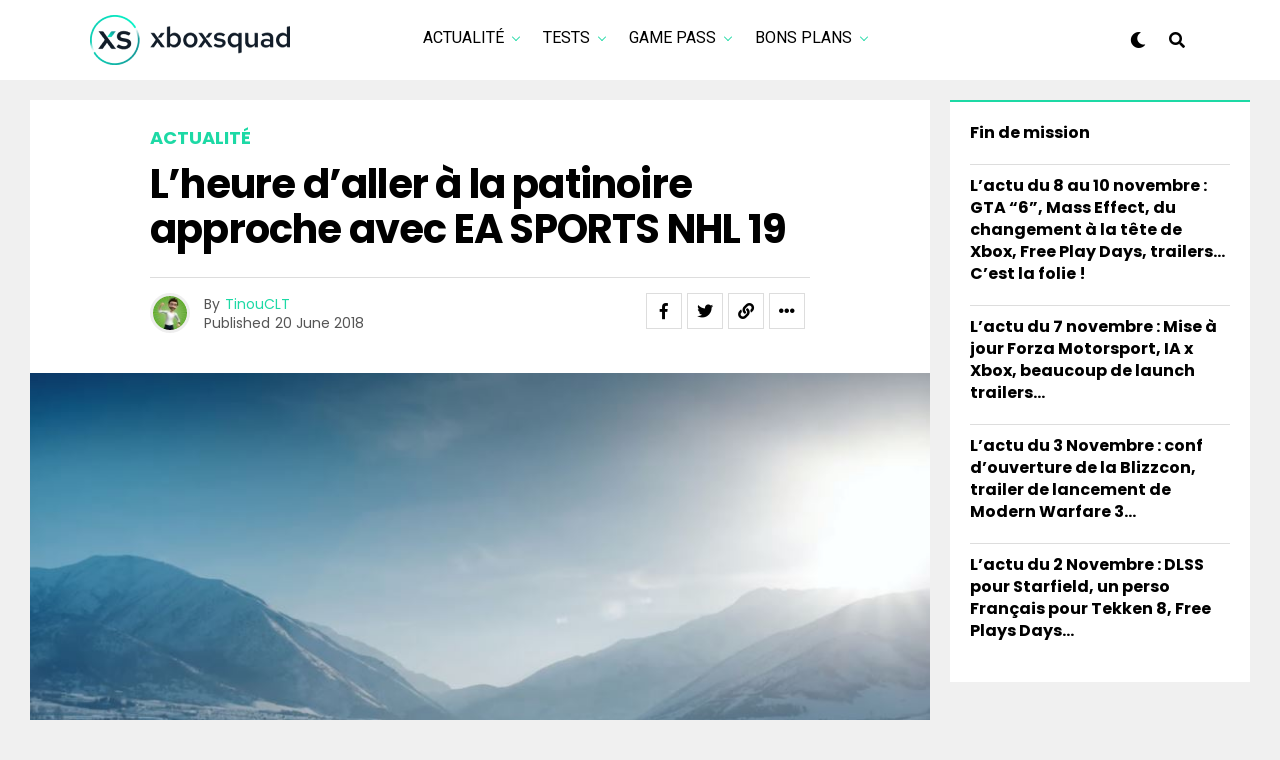

--- FILE ---
content_type: text/html; charset=UTF-8
request_url: https://xboxsquad.fr/lheure-daller-a-la-patinoire-approche-avec-ea-sports-nhl-19/
body_size: 20611
content:
<!DOCTYPE html>
<html lang="en-US">
<head>
<!-- Google tag (gtag.js) -->
<script async src="https://www.googletagmanager.com/gtag/js?id=UA-110956589-1"></script>
<script>
  window.dataLayer = window.dataLayer || [];
  function gtag(){dataLayer.push(arguments);}
  gtag('js', new Date());

  gtag('config', 'UA-110956589-1');
</script>
<!-- Fin Google tag (gtag.js) -->

<meta charset="UTF-8" >
<meta name="viewport" id="viewport" content="width=device-width, initial-scale=1.0, maximum-scale=5.0, minimum-scale=1.0, user-scalable=yes" />
<title>L&#8217;heure d&#8217;aller à la patinoire approche avec EA SPORTS NHL 19 &#8211; XboxSquad</title>
<meta name='robots' content='max-image-preview:large' />
<link rel='dns-prefetch' href='//ajax.googleapis.com' />
<link rel='dns-prefetch' href='//use.fontawesome.com' />
<link rel='dns-prefetch' href='//fonts.googleapis.com' />
<link rel="alternate" type="application/rss+xml" title="XboxSquad &raquo; Feed" href="https://xboxsquad.fr/feed/" />
<link rel="alternate" type="application/rss+xml" title="XboxSquad &raquo; Comments Feed" href="https://xboxsquad.fr/comments/feed/" />
<link rel="alternate" type="application/rss+xml" title="XboxSquad &raquo; L&#8217;heure d&#8217;aller à la patinoire approche avec EA SPORTS NHL 19 Comments Feed" href="https://xboxsquad.fr/lheure-daller-a-la-patinoire-approche-avec-ea-sports-nhl-19/feed/" />
<link rel="alternate" title="oEmbed (JSON)" type="application/json+oembed" href="https://xboxsquad.fr/wp-json/oembed/1.0/embed?url=https%3A%2F%2Fxboxsquad.fr%2Flheure-daller-a-la-patinoire-approche-avec-ea-sports-nhl-19%2F" />
<link rel="alternate" title="oEmbed (XML)" type="text/xml+oembed" href="https://xboxsquad.fr/wp-json/oembed/1.0/embed?url=https%3A%2F%2Fxboxsquad.fr%2Flheure-daller-a-la-patinoire-approche-avec-ea-sports-nhl-19%2F&#038;format=xml" />
<style id='wp-img-auto-sizes-contain-inline-css' type='text/css'>
img:is([sizes=auto i],[sizes^="auto," i]){contain-intrinsic-size:3000px 1500px}
/*# sourceURL=wp-img-auto-sizes-contain-inline-css */
</style>
<style id='wp-emoji-styles-inline-css' type='text/css'>

	img.wp-smiley, img.emoji {
		display: inline !important;
		border: none !important;
		box-shadow: none !important;
		height: 1em !important;
		width: 1em !important;
		margin: 0 0.07em !important;
		vertical-align: -0.1em !important;
		background: none !important;
		padding: 0 !important;
	}
/*# sourceURL=wp-emoji-styles-inline-css */
</style>
<style id='wp-block-library-inline-css' type='text/css'>
:root{--wp-block-synced-color:#7a00df;--wp-block-synced-color--rgb:122,0,223;--wp-bound-block-color:var(--wp-block-synced-color);--wp-editor-canvas-background:#ddd;--wp-admin-theme-color:#007cba;--wp-admin-theme-color--rgb:0,124,186;--wp-admin-theme-color-darker-10:#006ba1;--wp-admin-theme-color-darker-10--rgb:0,107,160.5;--wp-admin-theme-color-darker-20:#005a87;--wp-admin-theme-color-darker-20--rgb:0,90,135;--wp-admin-border-width-focus:2px}@media (min-resolution:192dpi){:root{--wp-admin-border-width-focus:1.5px}}.wp-element-button{cursor:pointer}:root .has-very-light-gray-background-color{background-color:#eee}:root .has-very-dark-gray-background-color{background-color:#313131}:root .has-very-light-gray-color{color:#eee}:root .has-very-dark-gray-color{color:#313131}:root .has-vivid-green-cyan-to-vivid-cyan-blue-gradient-background{background:linear-gradient(135deg,#00d084,#0693e3)}:root .has-purple-crush-gradient-background{background:linear-gradient(135deg,#34e2e4,#4721fb 50%,#ab1dfe)}:root .has-hazy-dawn-gradient-background{background:linear-gradient(135deg,#faaca8,#dad0ec)}:root .has-subdued-olive-gradient-background{background:linear-gradient(135deg,#fafae1,#67a671)}:root .has-atomic-cream-gradient-background{background:linear-gradient(135deg,#fdd79a,#004a59)}:root .has-nightshade-gradient-background{background:linear-gradient(135deg,#330968,#31cdcf)}:root .has-midnight-gradient-background{background:linear-gradient(135deg,#020381,#2874fc)}:root{--wp--preset--font-size--normal:16px;--wp--preset--font-size--huge:42px}.has-regular-font-size{font-size:1em}.has-larger-font-size{font-size:2.625em}.has-normal-font-size{font-size:var(--wp--preset--font-size--normal)}.has-huge-font-size{font-size:var(--wp--preset--font-size--huge)}.has-text-align-center{text-align:center}.has-text-align-left{text-align:left}.has-text-align-right{text-align:right}.has-fit-text{white-space:nowrap!important}#end-resizable-editor-section{display:none}.aligncenter{clear:both}.items-justified-left{justify-content:flex-start}.items-justified-center{justify-content:center}.items-justified-right{justify-content:flex-end}.items-justified-space-between{justify-content:space-between}.screen-reader-text{border:0;clip-path:inset(50%);height:1px;margin:-1px;overflow:hidden;padding:0;position:absolute;width:1px;word-wrap:normal!important}.screen-reader-text:focus{background-color:#ddd;clip-path:none;color:#444;display:block;font-size:1em;height:auto;left:5px;line-height:normal;padding:15px 23px 14px;text-decoration:none;top:5px;width:auto;z-index:100000}html :where(.has-border-color){border-style:solid}html :where([style*=border-top-color]){border-top-style:solid}html :where([style*=border-right-color]){border-right-style:solid}html :where([style*=border-bottom-color]){border-bottom-style:solid}html :where([style*=border-left-color]){border-left-style:solid}html :where([style*=border-width]){border-style:solid}html :where([style*=border-top-width]){border-top-style:solid}html :where([style*=border-right-width]){border-right-style:solid}html :where([style*=border-bottom-width]){border-bottom-style:solid}html :where([style*=border-left-width]){border-left-style:solid}html :where(img[class*=wp-image-]){height:auto;max-width:100%}:where(figure){margin:0 0 1em}html :where(.is-position-sticky){--wp-admin--admin-bar--position-offset:var(--wp-admin--admin-bar--height,0px)}@media screen and (max-width:600px){html :where(.is-position-sticky){--wp-admin--admin-bar--position-offset:0px}}

/*# sourceURL=wp-block-library-inline-css */
</style><style id='wp-block-latest-posts-inline-css' type='text/css'>
.wp-block-latest-posts{box-sizing:border-box}.wp-block-latest-posts.alignleft{margin-right:2em}.wp-block-latest-posts.alignright{margin-left:2em}.wp-block-latest-posts.wp-block-latest-posts__list{list-style:none}.wp-block-latest-posts.wp-block-latest-posts__list li{clear:both;overflow-wrap:break-word}.wp-block-latest-posts.is-grid{display:flex;flex-wrap:wrap}.wp-block-latest-posts.is-grid li{margin:0 1.25em 1.25em 0;width:100%}@media (min-width:600px){.wp-block-latest-posts.columns-2 li{width:calc(50% - .625em)}.wp-block-latest-posts.columns-2 li:nth-child(2n){margin-right:0}.wp-block-latest-posts.columns-3 li{width:calc(33.33333% - .83333em)}.wp-block-latest-posts.columns-3 li:nth-child(3n){margin-right:0}.wp-block-latest-posts.columns-4 li{width:calc(25% - .9375em)}.wp-block-latest-posts.columns-4 li:nth-child(4n){margin-right:0}.wp-block-latest-posts.columns-5 li{width:calc(20% - 1em)}.wp-block-latest-posts.columns-5 li:nth-child(5n){margin-right:0}.wp-block-latest-posts.columns-6 li{width:calc(16.66667% - 1.04167em)}.wp-block-latest-posts.columns-6 li:nth-child(6n){margin-right:0}}:root :where(.wp-block-latest-posts.is-grid){padding:0}:root :where(.wp-block-latest-posts.wp-block-latest-posts__list){padding-left:0}.wp-block-latest-posts__post-author,.wp-block-latest-posts__post-date{display:block;font-size:.8125em}.wp-block-latest-posts__post-excerpt,.wp-block-latest-posts__post-full-content{margin-bottom:1em;margin-top:.5em}.wp-block-latest-posts__featured-image a{display:inline-block}.wp-block-latest-posts__featured-image img{height:auto;max-width:100%;width:auto}.wp-block-latest-posts__featured-image.alignleft{float:left;margin-right:1em}.wp-block-latest-posts__featured-image.alignright{float:right;margin-left:1em}.wp-block-latest-posts__featured-image.aligncenter{margin-bottom:1em;text-align:center}
/*# sourceURL=https://xboxsquad.fr/wp-includes/blocks/latest-posts/style.min.css */
</style>
<style id='global-styles-inline-css' type='text/css'>
:root{--wp--preset--aspect-ratio--square: 1;--wp--preset--aspect-ratio--4-3: 4/3;--wp--preset--aspect-ratio--3-4: 3/4;--wp--preset--aspect-ratio--3-2: 3/2;--wp--preset--aspect-ratio--2-3: 2/3;--wp--preset--aspect-ratio--16-9: 16/9;--wp--preset--aspect-ratio--9-16: 9/16;--wp--preset--color--black: #000000;--wp--preset--color--cyan-bluish-gray: #abb8c3;--wp--preset--color--white: #ffffff;--wp--preset--color--pale-pink: #f78da7;--wp--preset--color--vivid-red: #cf2e2e;--wp--preset--color--luminous-vivid-orange: #ff6900;--wp--preset--color--luminous-vivid-amber: #fcb900;--wp--preset--color--light-green-cyan: #7bdcb5;--wp--preset--color--vivid-green-cyan: #00d084;--wp--preset--color--pale-cyan-blue: #8ed1fc;--wp--preset--color--vivid-cyan-blue: #0693e3;--wp--preset--color--vivid-purple: #9b51e0;--wp--preset--gradient--vivid-cyan-blue-to-vivid-purple: linear-gradient(135deg,rgb(6,147,227) 0%,rgb(155,81,224) 100%);--wp--preset--gradient--light-green-cyan-to-vivid-green-cyan: linear-gradient(135deg,rgb(122,220,180) 0%,rgb(0,208,130) 100%);--wp--preset--gradient--luminous-vivid-amber-to-luminous-vivid-orange: linear-gradient(135deg,rgb(252,185,0) 0%,rgb(255,105,0) 100%);--wp--preset--gradient--luminous-vivid-orange-to-vivid-red: linear-gradient(135deg,rgb(255,105,0) 0%,rgb(207,46,46) 100%);--wp--preset--gradient--very-light-gray-to-cyan-bluish-gray: linear-gradient(135deg,rgb(238,238,238) 0%,rgb(169,184,195) 100%);--wp--preset--gradient--cool-to-warm-spectrum: linear-gradient(135deg,rgb(74,234,220) 0%,rgb(151,120,209) 20%,rgb(207,42,186) 40%,rgb(238,44,130) 60%,rgb(251,105,98) 80%,rgb(254,248,76) 100%);--wp--preset--gradient--blush-light-purple: linear-gradient(135deg,rgb(255,206,236) 0%,rgb(152,150,240) 100%);--wp--preset--gradient--blush-bordeaux: linear-gradient(135deg,rgb(254,205,165) 0%,rgb(254,45,45) 50%,rgb(107,0,62) 100%);--wp--preset--gradient--luminous-dusk: linear-gradient(135deg,rgb(255,203,112) 0%,rgb(199,81,192) 50%,rgb(65,88,208) 100%);--wp--preset--gradient--pale-ocean: linear-gradient(135deg,rgb(255,245,203) 0%,rgb(182,227,212) 50%,rgb(51,167,181) 100%);--wp--preset--gradient--electric-grass: linear-gradient(135deg,rgb(202,248,128) 0%,rgb(113,206,126) 100%);--wp--preset--gradient--midnight: linear-gradient(135deg,rgb(2,3,129) 0%,rgb(40,116,252) 100%);--wp--preset--font-size--small: 13px;--wp--preset--font-size--medium: 20px;--wp--preset--font-size--large: 36px;--wp--preset--font-size--x-large: 42px;--wp--preset--spacing--20: 0.44rem;--wp--preset--spacing--30: 0.67rem;--wp--preset--spacing--40: 1rem;--wp--preset--spacing--50: 1.5rem;--wp--preset--spacing--60: 2.25rem;--wp--preset--spacing--70: 3.38rem;--wp--preset--spacing--80: 5.06rem;--wp--preset--shadow--natural: 6px 6px 9px rgba(0, 0, 0, 0.2);--wp--preset--shadow--deep: 12px 12px 50px rgba(0, 0, 0, 0.4);--wp--preset--shadow--sharp: 6px 6px 0px rgba(0, 0, 0, 0.2);--wp--preset--shadow--outlined: 6px 6px 0px -3px rgb(255, 255, 255), 6px 6px rgb(0, 0, 0);--wp--preset--shadow--crisp: 6px 6px 0px rgb(0, 0, 0);}:where(.is-layout-flex){gap: 0.5em;}:where(.is-layout-grid){gap: 0.5em;}body .is-layout-flex{display: flex;}.is-layout-flex{flex-wrap: wrap;align-items: center;}.is-layout-flex > :is(*, div){margin: 0;}body .is-layout-grid{display: grid;}.is-layout-grid > :is(*, div){margin: 0;}:where(.wp-block-columns.is-layout-flex){gap: 2em;}:where(.wp-block-columns.is-layout-grid){gap: 2em;}:where(.wp-block-post-template.is-layout-flex){gap: 1.25em;}:where(.wp-block-post-template.is-layout-grid){gap: 1.25em;}.has-black-color{color: var(--wp--preset--color--black) !important;}.has-cyan-bluish-gray-color{color: var(--wp--preset--color--cyan-bluish-gray) !important;}.has-white-color{color: var(--wp--preset--color--white) !important;}.has-pale-pink-color{color: var(--wp--preset--color--pale-pink) !important;}.has-vivid-red-color{color: var(--wp--preset--color--vivid-red) !important;}.has-luminous-vivid-orange-color{color: var(--wp--preset--color--luminous-vivid-orange) !important;}.has-luminous-vivid-amber-color{color: var(--wp--preset--color--luminous-vivid-amber) !important;}.has-light-green-cyan-color{color: var(--wp--preset--color--light-green-cyan) !important;}.has-vivid-green-cyan-color{color: var(--wp--preset--color--vivid-green-cyan) !important;}.has-pale-cyan-blue-color{color: var(--wp--preset--color--pale-cyan-blue) !important;}.has-vivid-cyan-blue-color{color: var(--wp--preset--color--vivid-cyan-blue) !important;}.has-vivid-purple-color{color: var(--wp--preset--color--vivid-purple) !important;}.has-black-background-color{background-color: var(--wp--preset--color--black) !important;}.has-cyan-bluish-gray-background-color{background-color: var(--wp--preset--color--cyan-bluish-gray) !important;}.has-white-background-color{background-color: var(--wp--preset--color--white) !important;}.has-pale-pink-background-color{background-color: var(--wp--preset--color--pale-pink) !important;}.has-vivid-red-background-color{background-color: var(--wp--preset--color--vivid-red) !important;}.has-luminous-vivid-orange-background-color{background-color: var(--wp--preset--color--luminous-vivid-orange) !important;}.has-luminous-vivid-amber-background-color{background-color: var(--wp--preset--color--luminous-vivid-amber) !important;}.has-light-green-cyan-background-color{background-color: var(--wp--preset--color--light-green-cyan) !important;}.has-vivid-green-cyan-background-color{background-color: var(--wp--preset--color--vivid-green-cyan) !important;}.has-pale-cyan-blue-background-color{background-color: var(--wp--preset--color--pale-cyan-blue) !important;}.has-vivid-cyan-blue-background-color{background-color: var(--wp--preset--color--vivid-cyan-blue) !important;}.has-vivid-purple-background-color{background-color: var(--wp--preset--color--vivid-purple) !important;}.has-black-border-color{border-color: var(--wp--preset--color--black) !important;}.has-cyan-bluish-gray-border-color{border-color: var(--wp--preset--color--cyan-bluish-gray) !important;}.has-white-border-color{border-color: var(--wp--preset--color--white) !important;}.has-pale-pink-border-color{border-color: var(--wp--preset--color--pale-pink) !important;}.has-vivid-red-border-color{border-color: var(--wp--preset--color--vivid-red) !important;}.has-luminous-vivid-orange-border-color{border-color: var(--wp--preset--color--luminous-vivid-orange) !important;}.has-luminous-vivid-amber-border-color{border-color: var(--wp--preset--color--luminous-vivid-amber) !important;}.has-light-green-cyan-border-color{border-color: var(--wp--preset--color--light-green-cyan) !important;}.has-vivid-green-cyan-border-color{border-color: var(--wp--preset--color--vivid-green-cyan) !important;}.has-pale-cyan-blue-border-color{border-color: var(--wp--preset--color--pale-cyan-blue) !important;}.has-vivid-cyan-blue-border-color{border-color: var(--wp--preset--color--vivid-cyan-blue) !important;}.has-vivid-purple-border-color{border-color: var(--wp--preset--color--vivid-purple) !important;}.has-vivid-cyan-blue-to-vivid-purple-gradient-background{background: var(--wp--preset--gradient--vivid-cyan-blue-to-vivid-purple) !important;}.has-light-green-cyan-to-vivid-green-cyan-gradient-background{background: var(--wp--preset--gradient--light-green-cyan-to-vivid-green-cyan) !important;}.has-luminous-vivid-amber-to-luminous-vivid-orange-gradient-background{background: var(--wp--preset--gradient--luminous-vivid-amber-to-luminous-vivid-orange) !important;}.has-luminous-vivid-orange-to-vivid-red-gradient-background{background: var(--wp--preset--gradient--luminous-vivid-orange-to-vivid-red) !important;}.has-very-light-gray-to-cyan-bluish-gray-gradient-background{background: var(--wp--preset--gradient--very-light-gray-to-cyan-bluish-gray) !important;}.has-cool-to-warm-spectrum-gradient-background{background: var(--wp--preset--gradient--cool-to-warm-spectrum) !important;}.has-blush-light-purple-gradient-background{background: var(--wp--preset--gradient--blush-light-purple) !important;}.has-blush-bordeaux-gradient-background{background: var(--wp--preset--gradient--blush-bordeaux) !important;}.has-luminous-dusk-gradient-background{background: var(--wp--preset--gradient--luminous-dusk) !important;}.has-pale-ocean-gradient-background{background: var(--wp--preset--gradient--pale-ocean) !important;}.has-electric-grass-gradient-background{background: var(--wp--preset--gradient--electric-grass) !important;}.has-midnight-gradient-background{background: var(--wp--preset--gradient--midnight) !important;}.has-small-font-size{font-size: var(--wp--preset--font-size--small) !important;}.has-medium-font-size{font-size: var(--wp--preset--font-size--medium) !important;}.has-large-font-size{font-size: var(--wp--preset--font-size--large) !important;}.has-x-large-font-size{font-size: var(--wp--preset--font-size--x-large) !important;}
/*# sourceURL=global-styles-inline-css */
</style>

<style id='classic-theme-styles-inline-css' type='text/css'>
/*! This file is auto-generated */
.wp-block-button__link{color:#fff;background-color:#32373c;border-radius:9999px;box-shadow:none;text-decoration:none;padding:calc(.667em + 2px) calc(1.333em + 2px);font-size:1.125em}.wp-block-file__button{background:#32373c;color:#fff;text-decoration:none}
/*# sourceURL=/wp-includes/css/classic-themes.min.css */
</style>
<link rel='stylesheet' id='ql-jquery-ui-css' href='//ajax.googleapis.com/ajax/libs/jqueryui/1.12.1/themes/smoothness/jquery-ui.css?ver=6.9' type='text/css' media='all' />
<link rel='stylesheet' id='zox-custom-style-css' href='https://xboxsquad.fr/wp-content/themes/zoxpress/style.css?ver=6.9' type='text/css' media='all' />
<style id='zox-custom-style-inline-css' type='text/css'>


	a,
	a:visited,
	a:hover h2.zox-s-title1,
	a:hover h2.zox-s-title1-feat,
	a:hover h2.zox-s-title2,
	a:hover h2.zox-s-title3,
	.zox-post-body p a,
	h3.zox-post-cat a,
	.sp-template a,
	.sp-data-table a,
	span.zox-author-name a,
	a:hover h2.zox-authors-latest,
	span.zox-authors-name a:hover,
	#zox-side-wrap a:hover {
		color: #1dd9a5;
	}

	.zox-s8 a:hover h2.zox-s-title1,
	.zox-s8 a:hover h2.zox-s-title1-feat,
	.zox-s8 a:hover h2.zox-s-title2,
	.zox-s8 a:hover h2.zox-s-title3 {
		box-shadow: 15px 0 0 #fff, -10px 0 0 #fff;
		color: #1dd9a5;
	}

	.woocommerce-message:before,
	.woocommerce-info:before,
	.woocommerce-message:before,
	.woocommerce .star-rating span:before,
	span.zox-s-cat,
	h3.zox-post-cat a,
	.zox-s6 span.zox-s-cat,
	.zox-s8 span.zox-s-cat,
	.zox-widget-side-trend-wrap .zox-art-text:before {
		color: #1dd9a5;
	}

	.zox-widget-bgp,
	.zox-widget-bgp.zox-widget-txtw .zox-art-wrap,
	.zox-widget-bgp.zox-widget-txtw .zox-widget-featl-sub .zox-art-wrap,
	.zox-s4 .zox-widget-bgp span.zox-s-cat,
	.woocommerce span.onsale,
	.zox-s7 .zox-byline-wrap:before,
	.zox-s3 span.zox-s-cat,
	.zox-o1 span.zox-s-cat,
	.zox-s3 .zox-widget-side-trend-wrap .zox-art-text:before,
	.sp-table-caption,
	#zox-search-form #zox-search-submit,
	#zox-search-form2 #zox-search-submit2,
	.pagination .current,
	.pagination a:hover,
	.zox-o6 span.zox-s-cat {
		background: #1dd9a5;
	}

	.woocommerce .widget_price_filter .ui-slider .ui-slider-handle,
	.woocommerce #respond input#submit.alt,
	.woocommerce a.button.alt,
	.woocommerce button.button.alt,
	.woocommerce input.button.alt,
	.woocommerce #respond input#submit.alt:hover,
	.woocommerce a.button.alt:hover,
	.woocommerce button.button.alt:hover,
	.woocommerce input.button.alt:hover {
		background-color: #1dd9a5;
	}

	.woocommerce-error,
	.woocommerce-info,
	.woocommerce-message {
		border-top-color: #1dd9a5;
	}

	.zox-feat-ent1-left,
	.zox-ent1 .zox-side-widget {
		border-top: 2px solid #1dd9a5;
	}

	.zox-feat-ent3-main-wrap h2.zox-s-title2 {
		background-color: #1dd9a5;
		box-shadow: 15px 0 0 #1dd9a5, -10px 0 0 #1dd9a5;
	}

	.zox-widget-side-trend-wrap .zox-art-text:before,
	.pagination .current,
	.pagination a:hover {
		border: 1px solid #1dd9a5;
	}

	.zox-post-type {
		border: 3px solid #1dd9a5;
	}
	.zox-net1 .zox-post-type,
	.zox-net2 .zox-post-type {
		background: #1dd9a5;
	}
	.zox-widget-featl-sub .zox-post-type {
		border: 2px solid #1dd9a5;
	}

	@media screen and (max-width: 479px) {
	.zox-net1.zox-s4 .zox-widget-bgp .zox-art-main span.zox-s-cat {
		background: #1dd9a5 !important;
	}
	}

	.zox-o3 h3.zox-s-cat {
		background: #1dd9a5;
	}

	.zox-widget-bgs,
	.zox-widget-bgs.zox-widget-txtw .zox-art-wrap,
	.zox-widget-bgs.zox-widget-txtw .zox-widget-featl-sub .zox-art-wrap,
	.zox-s4 .zox-widget-bgs span.zox-s-cat {
		background: #1dd9a5;
	}

	#zox-top-head-wrap {
		background: #000000;
	}

	span.zox-top-soc-but,
	.zox-top-nav-menu ul li a,
	span.zox-woo-cart-icon {
		color: #cccccc;
	}

	span.zox-woo-cart-num {
		background: #cccccc;
	}

	.zox-top-nav-menu ul li:hover a {
		color: #1dd9a5;
	}

	#zox-top-head-wrap,
	#zox-top-head,
	#zox-top-head-left,
	#zox-top-head-mid,
	#zox-top-head-right,
	.zox-top-nav-menu ul {
		height: 29px;
	}

	#zox-top-head-mid img {
		max-height: calc(29px - 20px);
	}

	.zox-top-nav-menu ul li a {
		font-size: 16px;
	}

	#zox-bot-head-wrap,
	#zox-bot-head-wrap.zox-trans-bot.zox-fix-up,
	#zox-fly-wrap,
	#zox-bot-head-wrap.zox-trans-bot:hover {
		background-color: #ffffff;
		background-image: none;
	}

	.zox-nav-menu ul li a,
	span.zox-nav-search-but,
	span.zox-night,
	.zox-trans-bot.zox-fix-up .zox-nav-menu ul li a,
	.zox-trans-bot.zox-fix-up span.zox-nav-search-but,
	nav.zox-fly-nav-menu ul li a,
	span.zox-fly-soc-head,
	ul.zox-fly-soc-list li a,
	nav.zox-fly-nav-menu ul li.menu-item-has-children:after {
		color: #000000;
	}

	.zox-nav-menu ul li.menu-item-has-children a:after,
	.zox-nav-menu ul li.zox-mega-drop a:after {
		border-right: 1px solid #000000;
		border-bottom: 1px solid #000000;
	}

	.zox-fly-but-wrap span,
	.zox-trans-bot.zox-fix-up .zox-fly-but-wrap span {
		background: #000000;
	}

	.zox-nav-menu ul li:hover a,
	span.zox-nav-search-but:hover,
	span.zox-night:hover {
		color: #1dd9a5;
	}

	.zox-fly-but-wrap:hover span {
		background: #1dd9a5;
	}

	span.zox-widget-main-title {
		color: #111;
	}

	#zox-foot-wrap {
		background: #fff;
	}

	#zox-foot-wrap p {
		color: #aaa;
	}

	#zox-foot-wrap a {
		color: #aaa;
	}

	ul.zox-foot-soc-list li a {
		border: 1px solid #aaa;
	}

	span.zox-widget-side-title {
		color: #111;
	}

	span.zox-post-main-title {
		color: #111;
	}

	.zox-top-nav-menu ul li a {
		padding-top: calc((29px - 16px) / 2);
		padding-bottom: calc((29px - 16px) / 2);
	}

	#zox-bot-head-wrap,
	.zox-bot-head-menu,
	#zox-bot-head,
	#zox-bot-head-left,
	#zox-bot-head-right,
	#zox-bot-head-mid,
	.zox-bot-head-logo,
	.zox-bot-head-logo-main,
	.zox-nav-menu,
	.zox-nav-menu ul {
		height: 80px;
	}

	.zox-bot-head-logo img,
	.zox-bot-head-logo-main img {
		max-height: calc(80px - 20px);
	}

	.zox-nav-menu ul li ul.sub-menu,
	.zox-nav-menu ul li.menu-item-object-category .zox-mega-dropdown {
		top: 80px;
	}

	.zox-nav-menu ul li a {
		font-size: 20px;
	}

	.zox-nav-menu ul li a {
		padding-top: calc((80px - 20px) / 2);
		padding-bottom: calc((80px - 20px) / 2);
	}

	.zox-fix-up {
		top: -80px !important;
		-webkit-transform: translate3d(0,-80px,0) !important;
	   	   -moz-transform: translate3d(0,-80px,0) !important;
	    	-ms-transform: translate3d(0,-80px,0) !important;
	     	 -o-transform: translate3d(0,-80px,0) !important;
				transform: translate3d(0,-80px,0) !important;
	}

	.zox-fix {
		top: -80px;
		-webkit-transform: translate3d(0,80px,0) !important;
	   	   -moz-transform: translate3d(0,80px,0) !important;
	    	-ms-transform: translate3d(0,80px,0) !important;
	     	 -o-transform: translate3d(0,80px,0) !important;
				transform: translate3d(0,80px,0) !important;
	}

	.zox-fix-up .zox-nav-menu ul li a {
		padding-top: calc((60px - 20px) / 2);
		padding-bottom: calc((60px - 20px) / 2);
	}

	.zox-feat-ent1-grid,
	.zox-feat-ent2-bot,
	.zox-feat-net1-grid {
		grid-template-columns: auto 300px;
	}

	body,
	span.zox-s-cat,
	span.zox-ad-label,
	.woocommerce ul.product_list_widget li a,
	.woocommerce ul.product_list_widget span.product-title,
	.woocommerce #reviews #comments ol.commentlist li .comment-text p.meta,
	.woocommerce div.product p.price,
	.woocommerce div.product p.price ins,
	.woocommerce div.product p.price del,
	.woocommerce ul.products li.product .price del,
	.woocommerce ul.products li.product .price ins,
	.woocommerce ul.products li.product .price,
	.woocommerce #respond input#submit,
	.woocommerce a.button,
	.woocommerce button.button,
	.woocommerce input.button,
	.woocommerce .widget_price_filter .price_slider_amount .button,
	.woocommerce span.onsale,
	.woocommerce-review-link,
	#woo-content p.woocommerce-result-count,
	.woocommerce div.product .woocommerce-tabs ul.tabs li a,
	.woocommerce .woocommerce-breadcrumb,
	.woocommerce #respond input#submit.alt,
	.woocommerce a.button.alt,
	.woocommerce button.button.alt,
	.woocommerce input.button.alt,
	.zox-post-tags-header,
	.zox-post-tags a {
		font-family: 'Poppins', sans-serif;
		font-weight: 400;
		text-transform: None;
	}

	#zox-woo-side-wrap span.zox-widget-side-title,
	span.zox-authors-name a,
	h1.zox-author-top-head {
		font-family: 'Poppins', sans-serif;
	}

	p.zox-s-graph,
	span.zox-post-excerpt p,
	.zox-post-body p,
	#woo-content p,
	#zox-404 p,
	.zox-post-body ul li,
	.zox-post-body ol li,
	.zox-author-box-text p {
		font-family: 'PT Serif', sans-serif;
		font-weight: 400;
		text-transform: None;
	}

	.zox-nav-menu ul li a,
	.zox-top-nav-menu ul li a,
	nav.zox-fly-nav-menu ul li a {
		font-family: 'Roboto', sans-serif;
		font-weight: 400;
		text-transform: Uppercase;
	}

	.zox-nav-menu ul li ul.zox-mega-list li a,
	.zox-nav-menu ul li ul.zox-mega-list li a p {
		font-family: 'Roboto', sans-serif;
	}

	h2.zox-s-title1,
	h2.zox-s-title1-feat,
	.woocommerce div.product .product_title,
	.woocommerce .related h2,
	#woo-content .summary p.price,
	.woocommerce div.product .woocommerce-tabs .panel h2,
	#zox-404 h1,
	h1.zox-post-title,
	.zox-widget-side-trend-wrap .zox-art-text:before,
	.zox-post-body blockquote p,
	.zox-post-body .wp-block-pullquote blockquote p,
	.zox-post-body h1,
	.zox-post-body h2,
	.zox-post-body h3,
	.zox-post-body h4,
	.zox-post-body h5,
	.zox-post-body h6,
	.comment-inner h1,
	.comment-inner h2,
	.comment-inner h3,
	.comment-inner h4,
	.comment-inner h5,
	.comment-inner h6,
	span.zox-author-box-name a {
		font-family: 'Poppins', sans-serif;
		font-weight: 700;
		text-transform: None;
	}

	span.zox-widget-main-title {
		font-family: 'IM Fell French Canon', sans-serif;
		font-weight: 400;
		text-transform: Capitalize;
	}

	span.zox-widget-side-title {
		font-family: 'IM Fell French Canon', sans-serif;
		font-weight: 400;
		text-transform: Capitalize;
	}

	span.zox-post-main-title {
		font-family: 'Poppins', sans-serif;
		font-weight: 900;
		text-transform: Capitalize;
	}

	h2.zox-s-title2,
	h2.zox-s-title3,
	span.zox-woo-cart-num,
	p.zox-search-p,
	.alp-related-posts .current .post-title,
	.alp-related-posts-wrapper .alp-related-post .post-title,
	.zox-widget-txtw span.zox-widget-main-title {
		font-family: 'Poppins', sans-serif;
		font-weight: 700;
		text-transform: None;
	}

	.zox-post-width {
		margin: 0 auto;
		max-width: calc(1240px + 60px);
	}


	

		.zox-post-width {
			max-width: 1320px;
		}
			

			.zox-head-width {
				margin: 0 auto;
				max-width: calc(1100px + 60px);
			}
			.zox-nav-menu ul li.zox-mega-drop .zox-mega-dropdown {
							left: calc(((100vw - 100%) /2) * -1);
			}
				

			#zox-home-main-wrap {
				margin: 0 auto;
				padding: 0 30px;
				max-width: calc(1150px + 60px);
			}
			.zox-body-width,
			.zox-widget-feat-wrap.zox-o1 .zox-art-text-cont,
			.zox-widget-feat-wrap.zox-o4 .zox-art-text-cont,
			.zox-widget-feat-main.zox-o1 .zox-art-text-cont,
			.zox-widget-feat-main.zox-o4 .zox-art-text-cont {
				margin: 0 auto;
				max-width: none;
			}
				

			@media screen and (min-width: 1024px) {
				#zox-bot-head-left {
					display: none;
				}
				#zox-bot-head {
					grid-template-columns: auto 60px;
				}
				.zox-bot-head-menu {
					display: grid;
					padding: 0 0 0 90px;
				}
			}
			@media screen and (max-width: 1023px) {
				#zox-bot-head-left {
					display: grid;
				}
			}
				

	.zox-fix-up {
		-webkit-box-shadow: 0 0.5rem 1rem 0 rgba(21,21,30,0.08);
		   -moz-box-shadow: 0 0.5rem 1rem 0 rgba(21,21,30,0.08);
			-ms-box-shadow: 0 0.5rem 1rem 0 rgba(21,21,30,0.08);
			 -o-box-shadow: 0 0.5rem 1rem 0 rgba(21,21,30,0.08);
				box-shadow: 0 0.5rem 1rem 0 rgba(21,21,30,0.08);
	}
		

			.zox-alp-side {
				display: none;
			}
			.zox-auto-post-grid {
				grid-gap: 20px;
				grid-template-columns: minmax(0, auto) 300px;
			}
			

.zox-nav-links {
	display: none;
	}
	

				.zox-feat-ent1-grid,
				.zox-feat-net1-grid {
					grid-template-columns: calc(100% - 320px) 300px;
					}
				.zox-post-main-wrap {
					grid-template-columns: calc(100% - 360px) 300px;
				}
				#zox-home-body-wrap {
					grid-template-columns: calc(100% - 360px) 300px;
					}
					

	.zox-post-body p a {
		box-shadow: inset 0 -1px 0 0 #fff, inset 0 -2px 0 0 #1dd9a5;
		color: #000;
	}
	.zox-post-body p a:hover {
		color: #1dd9a5;
	}
	

			span.zox-widget-main-title {
				font-size: 3rem;
				font-style: italic;
			}
			@media screen and (max-width: 599px) {
				.zox-widget-main-head {
					margin: 0 0 15px;
				}
				span.zox-widget-main-title {
					font-size: 2.125rem;
				}
			}
			

			span.zox-widget-side-title {
				font-size: 2.125rem;
				font-style: italic;
			}
			#zox-side-wrap .zox-widget-side-head a.rsswidget {
				font-weight: 400;
			}
			

		span.zox-post-main-title {
			font-size: 3rem;
			font-style: italic;
		}
		

	.archive #zox-home-body-wrap {
		grid-gap: 0;
		grid-template-columns: 100%;
	}
	.archive #zox-home-right-wrap {
		display: none;
	}
	


		

.zox-post-tags {
    display: none;
}

.zox-nav-menu ul li a {
    font-size: 16px;
}

.zox-dark h3.zox-post-cat a {
	color: #1dd9a5 !important;
}

.zox-divr h2.zox-s-title2 {
    font-size: 1.15rem;
}

.zox-divr .zox-art-grid {
    grid-gap: 40px;
    grid-template-areas: 'zox-img zox-text';
    grid-template-columns: minmax(auto, 300px) minmax(300px, calc(100% - 600px));
}

.zox-div2 h2.zox-s-title1-feat, .zox-div23 h2.zox-s-title1-feat, .zox-div1 h2.zox-s-title1, .zox-div1 h2.zox-s-title2, .zox-div1t h2.zox-s-title1, .zox-div1t h2.zox-s-title2 {
    font-size: 1.8rem;
}

.zox-nav-menu ul li.menu-item-has-children a:after, .zox-nav-menu ul li.zox-mega-drop a:after {
    border-right: 1px solid #1dd9a5;
    border-bottom: 1px solid #1dd9a5;
}

:where(.wp-block-columns.is-layout-flex) {
    gap: 0;
}

	
/*# sourceURL=zox-custom-style-inline-css */
</style>
<link rel='stylesheet' id='fontawesome-child-css' href='https://use.fontawesome.com/releases/v5.5.0/css/all.css?ver=6.9' type='text/css' media='all' />
<link rel='stylesheet' id='zox-custom-child-style-css' href='https://xboxsquad.fr/wp-content/themes/zoxpress-child/style.css?ver=1.0.0' type='text/css' media='all' />
<link rel='stylesheet' id='fontawesome-css' href='https://xboxsquad.fr/wp-content/themes/zoxpress-child/font-awesome/css/all.css?ver=6.9' type='text/css' media='all' />
<link crossorigin="anonymous" rel='stylesheet' id='zox-fonts-css' href='//fonts.googleapis.com/css?family=Heebo%3A300%2C400%2C500%2C700%2C800%2C900%7CAlegreya%3A400%2C500%2C700%2C800%2C900%7CJosefin+Sans%3A300%2C400%2C600%2C700%7CLibre+Franklin%3A300%2C400%2C500%2C600%2C700%2C800%2C900%7CFrank+Ruhl+Libre%3A300%2C400%2C500%2C700%2C900%7CNunito+Sans%3A300%2C400%2C600%2C700%2C800%2C900%7CMontserrat%3A300%2C400%2C500%2C600%2C700%2C800%2C900%7CAnton%3A400%7CNoto+Serif%3A400%2C700%7CNunito%3A300%2C400%2C600%2C700%2C800%2C900%7CRajdhani%3A300%2C400%2C500%2C600%2C700%7CTitillium+Web%3A300%2C400%2C600%2C700%2C900%7CPT+Serif%3A400%2C400i%2C700%2C700i%7CAmiri%3A400%2C400i%2C700%2C700i%7COswald%3A300%2C400%2C500%2C600%2C700%7CRoboto+Mono%3A400%2C700%7CBarlow+Semi+Condensed%3A700%2C800%2C900%7CPoppins%3A300%2C400%2C500%2C600%2C700%2C800%2C900%7CRoboto+Condensed%3A300%2C400%2C700%7CRoboto%3A300%2C400%2C500%2C700%2C900%7CPT+Serif%3A400%2C700%7COpen+Sans+Condensed%3A300%2C700%7COpen+Sans%3A700%7CSource+Serif+Pro%3A400%2C600%2C700%7CIM+Fell+French+Canon%3A400%2C400i%7CPoppins%3A100%2C100i%2C200%2C+200i%2C300%2C300i%2C400%2C400i%2C500%2C500i%2C600%2C600i%2C700%2C700i%2C800%2C800i%2C900%2C900i%7CPT+Serif%3A100%2C100i%2C200%2C+200i%2C300%2C300i%2C400%2C400i%2C500%2C500i%2C600%2C600i%2C700%2C700i%2C800%2C800i%2C900%2C900i%7CRoboto%3A100%2C100i%2C200%2C+200i%2C300%2C300i%2C400%2C400i%2C500%2C500i%2C600%2C600i%2C700%2C700i%2C800%2C800i%2C900%2C900i%7CPoppins%3A100%2C100i%2C200%2C+200i%2C300%2C300i%2C400%2C400i%2C500%2C500i%2C600%2C600i%2C700%2C700i%2C800%2C800i%2C900%2C900i%7CPoppins%3A100%2C100i%2C200%2C+200i%2C300%2C300i%2C400%2C400i%2C500%2C500i%2C600%2C600i%2C700%2C700i%2C800%2C800i%2C900%2C900i%7CIM+Fell+French+Canon%3A100%2C100i%2C200%2C+200i%2C300%2C300i%2C400%2C400i%2C500%2C500i%2C600%2C600i%2C700%2C700i%2C800%2C800i%2C900%2C900i%7CIM+Fell+French+Canon%3A100%2C100i%2C200%2C+200i%2C300%2C300i%2C400%2C400i%2C500%2C500i%2C600%2C600i%2C700%2C700i%2C800%2C800i%2C900%2C900i%26subset%3Dlatin%2Clatin-ext%2Ccyrillic%2Ccyrillic-ext%2Cgreek-ext%2Cgreek%2Cvietnamese' type='text/css' media='all' />
<link rel='stylesheet' id='zox-media-queries-css' href='https://xboxsquad.fr/wp-content/themes/zoxpress/css/media-queries.css?ver=6.9' type='text/css' media='all' />
<script type="text/javascript" src="https://xboxsquad.fr/wp-includes/js/jquery/jquery.min.js?ver=3.7.1" id="jquery-core-js"></script>
<script type="text/javascript" src="https://xboxsquad.fr/wp-includes/js/jquery/jquery-migrate.min.js?ver=3.4.1" id="jquery-migrate-js"></script>
<link rel="https://api.w.org/" href="https://xboxsquad.fr/wp-json/" /><link rel="alternate" title="JSON" type="application/json" href="https://xboxsquad.fr/wp-json/wp/v2/posts/24325" /><link rel="EditURI" type="application/rsd+xml" title="RSD" href="https://xboxsquad.fr/xmlrpc.php?rsd" />
<meta name="generator" content="WordPress 6.9" />
<link rel="canonical" href="https://xboxsquad.fr/lheure-daller-a-la-patinoire-approche-avec-ea-sports-nhl-19/" />
<link rel='shortlink' href='https://xboxsquad.fr/?p=24325' />
	<meta name="theme-color" content="#fff" />
			<meta property="og:type" content="article" />
													<meta property="og:image" content="https://xboxsquad.fr/wp-content/uploads/2018/06/NHL-19-XboxSquad.jpg" />
				<meta name="twitter:image" content="https://xboxsquad.fr/wp-content/uploads/2018/06/NHL-19-XboxSquad.jpg" />
						<meta property="og:url" content="https://xboxsquad.fr/lheure-daller-a-la-patinoire-approche-avec-ea-sports-nhl-19/" />
			<meta property="og:title" content="L&#8217;heure d&#8217;aller à la patinoire approche avec EA SPORTS NHL 19" />
			<meta property="og:description" content="Les plus observateurs d&#8217;entre vous ont sans doute remarqué l&#8217;absence d&#8217;un titre de la gamme EA SPORTS à l&#8217;E3 dernier. En effet, alors que FIFA, NBA Live et Madden NFL étaient bel et bien présents à l&#8217;événement EA Play, NHL manquait à l&#8217;appel. La raison est toute simple, Electronic Arts a décidé de révéler le [&hellip;]" />
			<meta name="twitter:card" content="summary_large_image">
			<meta name="twitter:url" content="https://xboxsquad.fr/lheure-daller-a-la-patinoire-approche-avec-ea-sports-nhl-19/">
			<meta name="twitter:title" content="L&#8217;heure d&#8217;aller à la patinoire approche avec EA SPORTS NHL 19">
			<meta name="twitter:description" content="Les plus observateurs d&#8217;entre vous ont sans doute remarqué l&#8217;absence d&#8217;un titre de la gamme EA SPORTS à l&#8217;E3 dernier. En effet, alors que FIFA, NBA Live et Madden NFL étaient bel et bien présents à l&#8217;événement EA Play, NHL manquait à l&#8217;appel. La raison est toute simple, Electronic Arts a décidé de révéler le [&hellip;]">
			<link rel="pingback" href="https://xboxsquad.fr/xmlrpc.php"><link rel="amphtml" href="https://xboxsquad.fr/lheure-daller-a-la-patinoire-approche-avec-ea-sports-nhl-19/amp/"><link rel="icon" href="https://xboxsquad.fr/wp-content/uploads/2023/03/cropped-xboxsquad_favicon-32x32.png" sizes="32x32" />
<link rel="icon" href="https://xboxsquad.fr/wp-content/uploads/2023/03/cropped-xboxsquad_favicon-192x192.png" sizes="192x192" />
<link rel="apple-touch-icon" href="https://xboxsquad.fr/wp-content/uploads/2023/03/cropped-xboxsquad_favicon-180x180.png" />
<meta name="msapplication-TileImage" content="https://xboxsquad.fr/wp-content/uploads/2023/03/cropped-xboxsquad_favicon-270x270.png" />
</head>
<body class="wp-singular post-template-default single single-post postid-24325 single-format-standard wp-embed-responsive wp-theme-zoxpress wp-child-theme-zoxpress-child zox-ent1 zox-s1" >
	<div id="zox-site" class="left zoxrel ">
		<div id="zox-fly-wrap">
	<div id="zox-fly-menu-top" class="left relative">
		<div id="zox-fly-logo" class="left relative">
							<a href="https://xboxsquad.fr/"><img src="https://xboxsquad.fr/wp-content/uploads/2023/08/XboxSquad-Logo-200.png" alt="XboxSquad" data-rjs="2" /></a>
					</div><!--zox-fly-logo-->
		<div class="zox-fly-but-wrap zox-fly-but-menu zox-fly-but-click">
			<span></span>
			<span></span>
			<span></span>
			<span></span>
		</div><!--zox-fly-but-wrap-->
	</div><!--zox-fly-menu-top-->
	<div id="zox-fly-menu-wrap">
		<nav class="zox-fly-nav-menu left relative">
			<div class="menu-menu-container"><ul id="menu-menu" class="menu"><li id="menu-item-180831" class="menu-item menu-item-type-taxonomy menu-item-object-category menu-item-has-children menu-item-180831"><a href="https://xboxsquad.fr/category/articles/">Actualité</a>
<ul class="sub-menu">
	<li id="menu-item-77379" class="menu-item menu-item-type-taxonomy menu-item-object-category current-post-ancestor current-menu-parent current-post-parent menu-item-77379"><a href="https://xboxsquad.fr/category/news/">News</a></li>
	<li id="menu-item-189225" class="menu-item menu-item-type-taxonomy menu-item-object-category menu-item-189225"><a href="https://xboxsquad.fr/category/guide-soluce/">Guides et soluces</a></li>
	<li id="menu-item-113483" class="menu-item menu-item-type-post_type menu-item-object-page menu-item-has-children menu-item-113483"><a href="https://xboxsquad.fr/xbox-game-studios/">Xbox Game Studios</a>
	<ul class="sub-menu">
		<li id="menu-item-121959" class="menu-item menu-item-type-post_type menu-item-object-page menu-item-121959"><a href="https://xboxsquad.fr/xbox-game-studios/tous-les-jeux-en-developpement/">Tous les jeux en développement</a></li>
		<li id="menu-item-113484" class="menu-item menu-item-type-post_type menu-item-object-page menu-item-113484"><a href="https://xboxsquad.fr/xbox-game-studios/343-industries-tout-ce-quil-faut-savoir-sur-le-studio-dedie-a-la-licence-halo/">343 Industries</a></li>
		<li id="menu-item-118053" class="menu-item menu-item-type-post_type menu-item-object-page menu-item-118053"><a href="https://xboxsquad.fr/xbox-game-studios/compulsion-games-le-talent-artistique-avant-tout/">Compulsion Games</a></li>
		<li id="menu-item-120078" class="menu-item menu-item-type-post_type menu-item-object-page menu-item-120078"><a href="https://xboxsquad.fr/xbox-game-studios/double-fine-productions-creatifs-par-essence/">Double Fine Productions</a></li>
		<li id="menu-item-122726" class="menu-item menu-item-type-post_type menu-item-object-page menu-item-122726"><a href="https://xboxsquad.fr/xbox-game-studios/inxile-entertainment-une-certaine-vision-du-rpg/">inXile Entertainment</a></li>
		<li id="menu-item-127972" class="menu-item menu-item-type-post_type menu-item-object-page menu-item-127972"><a href="https://xboxsquad.fr/xbox-game-studios/obsidian-entertainment-le-faiseur-de-rpg-cultes/">Obsidian Entertainment</a></li>
		<li id="menu-item-158811" class="menu-item menu-item-type-post_type menu-item-object-page menu-item-158811"><a href="https://xboxsquad.fr/xbox-game-studios/playground-games-le-joyau-des-xbox-game-studios/">Playground Games</a></li>
		<li id="menu-item-165475" class="menu-item menu-item-type-post_type menu-item-object-page menu-item-165475"><a href="https://xboxsquad.fr/xbox-game-studios/undead-labs-tout-ce-quil-faut-savoir-sur-le-studio-tueur-de-zombies/">Undead Labs</a></li>
	</ul>
</li>
</ul>
</li>
<li id="menu-item-185608" class="menu-item menu-item-type-taxonomy menu-item-object-category menu-item-has-children menu-item-185608"><a href="https://xboxsquad.fr/category/articles/tests/">Tests</a>
<ul class="sub-menu">
	<li id="menu-item-58076" class="menu-item menu-item-type-taxonomy menu-item-object-category menu-item-58076"><a href="https://xboxsquad.fr/category/articles/previews/">Previews</a></li>
	<li id="menu-item-194736" class="menu-item menu-item-type-taxonomy menu-item-object-category menu-item-194736"><a href="https://xboxsquad.fr/category/articles/tests/hardware/">Hardware</a></li>
</ul>
</li>
<li id="menu-item-181229" class="menu-item menu-item-type-taxonomy menu-item-object-category menu-item-has-children menu-item-181229"><a href="https://xboxsquad.fr/category/game-pass/">Game Pass</a>
<ul class="sub-menu">
	<li id="menu-item-208080" class="menu-item menu-item-type-post_type menu-item-object-page menu-item-208080"><a href="https://xboxsquad.fr/xbox-game-pass-la-liste-de-tous-les-jeux-ajoutes-cette-annee-et-prevus-en-juin-2023/">Les jeux du Game Pass de 2023</a></li>
	<li id="menu-item-206970" class="menu-item menu-item-type-post_type menu-item-object-post menu-item-206970"><a href="https://xboxsquad.fr/le-programme-de-fidelite-microsoft-rewards-comment-ca-marche-en-2023/">Microsoft Rewards : Comment ça marche ?</a></li>
</ul>
</li>
<li id="menu-item-180847" class="menu-item menu-item-type-taxonomy menu-item-object-category menu-item-has-children menu-item-180847"><a href="https://xboxsquad.fr/category/bons-plans/">Bons plans</a>
<ul class="sub-menu">
	<li id="menu-item-180854" class="menu-item menu-item-type-custom menu-item-object-custom menu-item-180854"><a href="https://xboxsquad.fr/tag/deals-with-gold/">Deals with Gold</a></li>
	<li id="menu-item-203029" class="menu-item menu-item-type-post_type menu-item-object-page menu-item-203029"><a href="https://xboxsquad.fr/vpn-pour-xbox-comment-le-configurer-notre-tuto/">VPN pour Xbox</a></li>
</ul>
</li>
</ul></div>		</nav>
	</div><!--zox-fly-menu-wrap-->
	<div id="zox-fly-soc-wrap">
		<span class="zox-fly-soc-head">Connect with us</span>
		<ul class="zox-fly-soc-list left relative">
										<li><a href="https://x.com/xboxsquadfr" target="_blank" class="fab fa-twitter"></a></li>
																<li><a href="https://www.youtube.com/user/XboxSquadFr" target="_blank" class="fab fa-youtube"></a></li>
														</ul>
	</div><!--zox-fly-soc-wrap-->
</div><!--zox-fly-wrap-->		<div id="zox-search-wrap">
			<div class="zox-search-cont">
				<p class="zox-search-p">Hi, what are you looking for?</p>
				<div class="zox-search-box">
					<form method="get" id="zox-search-form" action="https://xboxsquad.fr/">
	<input type="text" name="s" id="zox-search-input" value="Search" onfocus='if (this.value == "Search") { this.value = ""; }' onblur='if (this.value == "Search") { this.value = ""; }' />
	<input type="submit" id="zox-search-submit" value="Search" />
</form>				</div><!--zox-search-box-->
			</div><!--zox-serach-cont-->
			<div class="zox-search-but-wrap zox-search-click">
				<span></span>
				<span></span>
			</div><!--zox-search-but-wrap-->
		</div><!--zox-search-wrap-->
				<div id="zox-site-wall" class="left zoxrel">
			<div id="zox-lead-top-wrap">
				<div id="zox-lead-top-in">
					<div id="zox-lead-top">
											</div><!--zox-lead-top-->
				</div><!--zox-lead-top-in-->
			</div><!--zox-lead-top-wrap-->
			<div id="zox-site-main" class="left zoxrel">
				<header id="zox-main-head-wrap" class="left zoxrel zox-trans-head">
																<div id="zox-bot-head-wrap" class="left zoxrel">
	<div class="zox-head-width">
		<div id="zox-bot-head">
			<div id="zox-bot-head-left">
				<div class="zox-fly-but-wrap zoxrel zox-fly-but-click">
					<span></span>
					<span></span>
					<span></span>
					<span></span>
				</div><!--zox-fly-but-wrap-->
			</div><!--zox-bot-head-left-->
			<div id="zox-bot-head-mid" class="relative">
				<div class="zox-bot-head-logo">
					<div class="zox-bot-head-logo-main">
													<a href="https://xboxsquad.fr/"><img class="zox-logo-stand" src="https://xboxsquad.fr/wp-content/uploads/2023/08/XboxSquad-Logo-200.png" alt="XboxSquad" data-rjs="2" /><img class="zox-logo-dark" src="https://xboxsquad.fr/wp-content/uploads/2023/08/XboxSquad-Logo-Dark-200.png" alt="XboxSquad" data-rjs="2" /></a>
											</div><!--zox-bot-head-logo-main-->
																<h2 class="zox-logo-title">XboxSquad</h2>
									</div><!--zox-bot-head-logo-->
				<div class="zox-bot-head-menu">
					<div class="zox-nav-menu">
						<div class="menu-menu-container"><ul id="menu-menu-1" class="menu"><li class="menu-item menu-item-type-taxonomy menu-item-object-category menu-item-has-children menu-item-180831 zox-mega-drop"><a href="https://xboxsquad.fr/category/articles/">Actualité</a><div class="zox-mega-dropdown"><div class="zox-head-width"><ul class="zox-mega-list"><li><a href="https://xboxsquad.fr/fin-de-mission/"><div class="zox-mega-img"><img width="600" height="337" src="https://xboxsquad.fr/wp-content/uploads/2023/12/104078-GAME_OVER-video_games-glitch_art-600x337.jpg" class="attachment-zox-mid-thumb size-zox-mid-thumb wp-post-image" alt="" decoding="async" loading="lazy" srcset="https://xboxsquad.fr/wp-content/uploads/2023/12/104078-GAME_OVER-video_games-glitch_art-600x337.jpg 600w, https://xboxsquad.fr/wp-content/uploads/2023/12/104078-GAME_OVER-video_games-glitch_art-1024x576.jpg 1024w" sizes="auto, (max-width: 600px) 100vw, 600px" /></div><p>Fin de mission</p></a></li><li><a href="https://xboxsquad.fr/lactu-du-8-au-10-novembre-gta-6-mass-effect-du-changement-a-la-tete-de-xbox-free-play-days-trailers-cest-la-folie/"><div class="zox-mega-img"><img width="600" height="337" src="https://xboxsquad.fr/wp-content/uploads/2021/12/mass-effect-a-new-poster-teases-the-future-of-the-series_hwsq.png" class="attachment-zox-mid-thumb size-zox-mid-thumb wp-post-image" alt="" decoding="async" loading="lazy" srcset="https://xboxsquad.fr/wp-content/uploads/2021/12/mass-effect-a-new-poster-teases-the-future-of-the-series_hwsq.png 1280w, https://xboxsquad.fr/wp-content/uploads/2021/12/mass-effect-a-new-poster-teases-the-future-of-the-series_hwsq-300x169.png 300w, https://xboxsquad.fr/wp-content/uploads/2021/12/mass-effect-a-new-poster-teases-the-future-of-the-series_hwsq-1024x576.png 1024w, https://xboxsquad.fr/wp-content/uploads/2021/12/mass-effect-a-new-poster-teases-the-future-of-the-series_hwsq-768x432.png 768w, https://xboxsquad.fr/wp-content/uploads/2021/12/mass-effect-a-new-poster-teases-the-future-of-the-series_hwsq-1080x608.png 1080w" sizes="auto, (max-width: 600px) 100vw, 600px" /></div><p>L&#8217;actu du 8 au 10 novembre : GTA &#8220;6&#8221;, Mass Effect, du changement à la tête de Xbox, Free Play Days, trailers&#8230; C&#8217;est la folie !</p></a></li><li><a href="https://xboxsquad.fr/lactu-du-7-novembre-mise-a-jour-forza-motorsport-ia-x-xbox-beaucoup-de-launch-trailers/"><div class="zox-mega-img"><img width="600" height="337" src="https://xboxsquad.fr/wp-content/uploads/2023/11/Yas_Marina_circuit-1920x1063-1-600x337.jpg" class="attachment-zox-mid-thumb size-zox-mid-thumb wp-post-image" alt="" decoding="async" loading="lazy" srcset="https://xboxsquad.fr/wp-content/uploads/2023/11/Yas_Marina_circuit-1920x1063-1-600x337.jpg 600w, https://xboxsquad.fr/wp-content/uploads/2023/11/Yas_Marina_circuit-1920x1063-1-1024x576.jpg 1024w" sizes="auto, (max-width: 600px) 100vw, 600px" /></div><p>L&#8217;actu du 7 novembre : Mise à jour Forza Motorsport, IA x Xbox, beaucoup de launch trailers&#8230;</p></a></li><li><a href="https://xboxsquad.fr/kona-ii-brume-le-quebec-comme-si-vous-y-etiez/"><div class="zox-mega-img"><img width="600" height="337" src="https://xboxsquad.fr/wp-content/uploads/2023/10/image-41-600x337.png" class="attachment-zox-mid-thumb size-zox-mid-thumb wp-post-image" alt="Kona 2 test" decoding="async" loading="lazy" srcset="https://xboxsquad.fr/wp-content/uploads/2023/10/image-41-600x337.png 600w, https://xboxsquad.fr/wp-content/uploads/2023/10/image-41-300x169.png 300w, https://xboxsquad.fr/wp-content/uploads/2023/10/image-41-1024x576.png 1024w, https://xboxsquad.fr/wp-content/uploads/2023/10/image-41-768x432.png 768w, https://xboxsquad.fr/wp-content/uploads/2023/10/image-41-1536x864.png 1536w, https://xboxsquad.fr/wp-content/uploads/2023/10/image-41.png 1920w" sizes="auto, (max-width: 600px) 100vw, 600px" /></div><p>Kona II: Brume, le Québec comme si vous y étiez</p></a></li><li><a href="https://xboxsquad.fr/lactu-du-26-octobre-reorganisation-a-la-tete-de-xbox-free-play-days/"><div class="zox-mega-img"><img width="600" height="337" src="https://xboxsquad.fr/wp-content/uploads/2023/10/image-39-600x337.png" class="attachment-zox-mid-thumb size-zox-mid-thumb wp-post-image" alt="" decoding="async" loading="lazy" srcset="https://xboxsquad.fr/wp-content/uploads/2023/10/image-39-600x337.png 600w, https://xboxsquad.fr/wp-content/uploads/2023/10/image-39-300x169.png 300w, https://xboxsquad.fr/wp-content/uploads/2023/10/image-39-1024x576.png 1024w, https://xboxsquad.fr/wp-content/uploads/2023/10/image-39-768x432.png 768w, https://xboxsquad.fr/wp-content/uploads/2023/10/image-39-1536x864.png 1536w, https://xboxsquad.fr/wp-content/uploads/2023/10/image-39.png 1920w" sizes="auto, (max-width: 600px) 100vw, 600px" /></div><p>L&#8217;actu du 26 Octobre : Réorganisation à la tête de Xbox, Free Play Days&#8230;</p></a></li></ul></div></div>
<ul class="sub-menu">
	<li class="menu-item menu-item-type-taxonomy menu-item-object-category current-post-ancestor current-menu-parent current-post-parent menu-item-77379 zox-mega-drop"><a href="https://xboxsquad.fr/category/news/">News</a><div class="zox-mega-dropdown"><div class="zox-head-width"><ul class="zox-mega-list"><li><a href="https://xboxsquad.fr/lactu-du-3-novembre-conf-douverture-de-la-blizzcon-trailer-de-lancement-de-modern-warfare-3/"><div class="zox-mega-img"><img width="600" height="337" src="https://xboxsquad.fr/wp-content/uploads/2023/11/image-5-600x337.png" class="attachment-zox-mid-thumb size-zox-mid-thumb wp-post-image" alt="" decoding="async" loading="lazy" srcset="https://xboxsquad.fr/wp-content/uploads/2023/11/image-5-600x337.png 600w, https://xboxsquad.fr/wp-content/uploads/2023/11/image-5-1024x576.png 1024w" sizes="auto, (max-width: 600px) 100vw, 600px" /></div><p>L&#8217;actu du 3 Novembre : conf d&#8217;ouverture de la Blizzcon, trailer de lancement de Modern Warfare 3&#8230;</p></a></li><li><a href="https://xboxsquad.fr/lactu-du-2-novembre-dlss-pour-starfield-un-perso-francais-pour-tekken-8-free-plays-days/"><div class="zox-mega-img"><img width="600" height="337" src="https://xboxsquad.fr/wp-content/uploads/2023/11/image-1-600x337.png" class="attachment-zox-mid-thumb size-zox-mid-thumb wp-post-image" alt="" decoding="async" loading="lazy" srcset="https://xboxsquad.fr/wp-content/uploads/2023/11/image-1-600x337.png 600w, https://xboxsquad.fr/wp-content/uploads/2023/11/image-1-300x169.png 300w, https://xboxsquad.fr/wp-content/uploads/2023/11/image-1-1024x576.png 1024w, https://xboxsquad.fr/wp-content/uploads/2023/11/image-1-768x432.png 768w, https://xboxsquad.fr/wp-content/uploads/2023/11/image-1-1536x864.png 1536w, https://xboxsquad.fr/wp-content/uploads/2023/11/image-1.png 1920w" sizes="auto, (max-width: 600px) 100vw, 600px" /></div><p>L&#8217;actu du 2 Novembre : DLSS pour Starfield, un perso Français pour Tekken 8, Free Plays Days&#8230;</p></a></li><li><a href="https://xboxsquad.fr/lactu-du-31-octobre-annonces-game-pass-baldurs-gate-3-toujours-en-2023-nouveaux-persos-pour-tekken-8/"><div class="zox-mega-img"><img width="600" height="337" src="https://xboxsquad.fr/wp-content/uploads/2023/10/image-45-600x337.png" class="attachment-zox-mid-thumb size-zox-mid-thumb wp-post-image" alt="" decoding="async" loading="lazy" srcset="https://xboxsquad.fr/wp-content/uploads/2023/10/image-45-600x337.png 600w, https://xboxsquad.fr/wp-content/uploads/2023/10/image-45-300x169.png 300w, https://xboxsquad.fr/wp-content/uploads/2023/10/image-45-1024x576.png 1024w, https://xboxsquad.fr/wp-content/uploads/2023/10/image-45-768x432.png 768w, https://xboxsquad.fr/wp-content/uploads/2023/10/image-45-1536x864.png 1536w, https://xboxsquad.fr/wp-content/uploads/2023/10/image-45.png 1920w" sizes="auto, (max-width: 600px) 100vw, 600px" /></div><p>L&#8217;actu du 31 Octobre : annonces Game Pass, Baldur&#8217;s Gate 3 toujours en 2023, nouveaux persos pour Tekken 8&#8230;</p></a></li><li><a href="https://xboxsquad.fr/lactu-du-30-octobre-blocage-des-peripheriques-tiers-en-approche-trailers-licenciements-chez-bungie/"><div class="zox-mega-img"><img width="600" height="337" src="https://xboxsquad.fr/wp-content/uploads/2023/10/Rig600pro-avis-presentation-scaled-e1697456734615-600x337.jpg" class="attachment-zox-mid-thumb size-zox-mid-thumb wp-post-image" alt="Rig600pro-avis-presentation" decoding="async" loading="lazy" srcset="https://xboxsquad.fr/wp-content/uploads/2023/10/Rig600pro-avis-presentation-scaled-e1697456734615-600x337.jpg 600w, https://xboxsquad.fr/wp-content/uploads/2023/10/Rig600pro-avis-presentation-scaled-e1697456734615-300x169.jpg 300w, https://xboxsquad.fr/wp-content/uploads/2023/10/Rig600pro-avis-presentation-scaled-e1697456734615-1024x576.jpg 1024w, https://xboxsquad.fr/wp-content/uploads/2023/10/Rig600pro-avis-presentation-scaled-e1697456734615-768x432.jpg 768w, https://xboxsquad.fr/wp-content/uploads/2023/10/Rig600pro-avis-presentation-scaled-e1697456734615-1536x863.jpg 1536w, https://xboxsquad.fr/wp-content/uploads/2023/10/Rig600pro-avis-presentation-scaled-e1697456734615.jpg 1920w" sizes="auto, (max-width: 600px) 100vw, 600px" /></div><p>L&#8217;actu du 30 Octobre : Blocage des périphériques tiers en approche, trailers, licenciements et retards chez Bungie&#8230;</p></a></li><li><a href="https://xboxsquad.fr/lactu-du-25-octobre-xbox-partner-preview-resultats-q1-xbox-programme-de-la-pgw/"><div class="zox-mega-img"><img width="600" height="337" src="https://xboxsquad.fr/wp-content/uploads/2023/10/image-36-600x337.png" class="attachment-zox-mid-thumb size-zox-mid-thumb wp-post-image" alt="" decoding="async" loading="lazy" srcset="https://xboxsquad.fr/wp-content/uploads/2023/10/image-36-600x337.png 600w, https://xboxsquad.fr/wp-content/uploads/2023/10/image-36-300x169.png 300w, https://xboxsquad.fr/wp-content/uploads/2023/10/image-36-1024x576.png 1024w, https://xboxsquad.fr/wp-content/uploads/2023/10/image-36-768x432.png 768w, https://xboxsquad.fr/wp-content/uploads/2023/10/image-36-1536x864.png 1536w, https://xboxsquad.fr/wp-content/uploads/2023/10/image-36.png 1920w" sizes="auto, (max-width: 600px) 100vw, 600px" /></div><p>L&#8217;actu du 25 Octobre : Xbox Partner Preview, résultats Q1 Xbox, programme de la PGW&#8230;</p></a></li></ul></div></div></li>
	<li class="menu-item menu-item-type-taxonomy menu-item-object-category menu-item-189225 zox-mega-drop"><a href="https://xboxsquad.fr/category/guide-soluce/">Guides et soluces</a><div class="zox-mega-dropdown"><div class="zox-head-width"><ul class="zox-mega-list"><li><a href="https://xboxsquad.fr/powerwash-simulator-les-nouveaux-succes-sont-en-ligne-et-on-vous-explique-comment-faire/"><div class="zox-mega-img"><img width="600" height="337" src="https://xboxsquad.fr/wp-content/uploads/2023/07/PowerWash-Simulator-Review11.jpg" class="attachment-zox-mid-thumb size-zox-mid-thumb wp-post-image" alt="" decoding="async" loading="lazy" srcset="https://xboxsquad.fr/wp-content/uploads/2023/07/PowerWash-Simulator-Review11.jpg 1920w, https://xboxsquad.fr/wp-content/uploads/2023/07/PowerWash-Simulator-Review11-300x169.jpg 300w, https://xboxsquad.fr/wp-content/uploads/2023/07/PowerWash-Simulator-Review11-1024x576.jpg 1024w, https://xboxsquad.fr/wp-content/uploads/2023/07/PowerWash-Simulator-Review11-768x432.jpg 768w, https://xboxsquad.fr/wp-content/uploads/2023/07/PowerWash-Simulator-Review11-1536x864.jpg 1536w" sizes="auto, (max-width: 600px) 100vw, 600px" /></div><p>PowerWash Simulator, les nouveaux succès sont en ligne et on vous explique comment faire</p></a></li><li><a href="https://xboxsquad.fr/le-guide-des-quetes-xbox-game-pass-et-rewards-de-juin-2023/"><div class="zox-mega-img"><img width="600" height="337" src="https://xboxsquad.fr/wp-content/uploads/2023/05/Quete-Xbox-Game-Pass-roue1.jpg" class="attachment-zox-mid-thumb size-zox-mid-thumb wp-post-image" alt="" decoding="async" loading="lazy" srcset="https://xboxsquad.fr/wp-content/uploads/2023/05/Quete-Xbox-Game-Pass-roue1.jpg 1920w, https://xboxsquad.fr/wp-content/uploads/2023/05/Quete-Xbox-Game-Pass-roue1-300x169.jpg 300w, https://xboxsquad.fr/wp-content/uploads/2023/05/Quete-Xbox-Game-Pass-roue1-1024x576.jpg 1024w, https://xboxsquad.fr/wp-content/uploads/2023/05/Quete-Xbox-Game-Pass-roue1-768x432.jpg 768w, https://xboxsquad.fr/wp-content/uploads/2023/05/Quete-Xbox-Game-Pass-roue1-1536x864.jpg 1536w" sizes="auto, (max-width: 600px) 100vw, 600px" /></div><p>Le guide des quêtes Xbox Game Pass et Rewards de juin 2023</p></a></li><li><a href="https://xboxsquad.fr/microsoft-rewards-si-la-carte-mensuelle-a-500-points-est-disponible-la-carte-quotidienne-a-50-points-est-de-retour/"><div class="zox-mega-img"><img width="600" height="337" src="https://xboxsquad.fr/wp-content/uploads/2022/11/Microsoft-rewards-visuel-sable.jpg" class="attachment-zox-mid-thumb size-zox-mid-thumb wp-post-image" alt="" decoding="async" loading="lazy" srcset="https://xboxsquad.fr/wp-content/uploads/2022/11/Microsoft-rewards-visuel-sable.jpg 1920w, https://xboxsquad.fr/wp-content/uploads/2022/11/Microsoft-rewards-visuel-sable-300x169.jpg 300w, https://xboxsquad.fr/wp-content/uploads/2022/11/Microsoft-rewards-visuel-sable-1024x576.jpg 1024w, https://xboxsquad.fr/wp-content/uploads/2022/11/Microsoft-rewards-visuel-sable-768x432.jpg 768w, https://xboxsquad.fr/wp-content/uploads/2022/11/Microsoft-rewards-visuel-sable-1536x864.jpg 1536w" sizes="auto, (max-width: 600px) 100vw, 600px" /></div><p>Microsoft Rewards &#8211; La carte mensuelle à 500 points est disponible</p></a></li><li><a href="https://xboxsquad.fr/deliver-us-mars-guide-video-de-tous-les-succes-du-jeu/"><div class="zox-mega-img"><img width="544" height="337" src="https://xboxsquad.fr/wp-content/uploads/2022/04/DeliverUsMarsPersonnage.jpg" class="attachment-zox-mid-thumb size-zox-mid-thumb wp-post-image" alt="DeliverUsMarsPersonnage" decoding="async" loading="lazy" srcset="https://xboxsquad.fr/wp-content/uploads/2022/04/DeliverUsMarsPersonnage.jpg 1662w, https://xboxsquad.fr/wp-content/uploads/2022/04/DeliverUsMarsPersonnage-300x186.jpg 300w, https://xboxsquad.fr/wp-content/uploads/2022/04/DeliverUsMarsPersonnage-1024x635.jpg 1024w, https://xboxsquad.fr/wp-content/uploads/2022/04/DeliverUsMarsPersonnage-768x476.jpg 768w, https://xboxsquad.fr/wp-content/uploads/2022/04/DeliverUsMarsPersonnage-1536x952.jpg 1536w, https://xboxsquad.fr/wp-content/uploads/2022/04/DeliverUsMarsPersonnage-1080x669.jpg 1080w" sizes="auto, (max-width: 544px) 100vw, 544px" /></div><p>Deliver Us Mars &#8211; Guide vidéo de tous les succès du jeu</p></a></li><li><a href="https://xboxsquad.fr/soluce-integrale-et-guide-des-succes-sur-hello-neighbor-2/"><div class="zox-mega-img"><img width="600" height="337" src="https://xboxsquad.fr/wp-content/uploads/2022/09/Hello-neighbor-2-jaquette.jpg" class="attachment-zox-mid-thumb size-zox-mid-thumb wp-post-image" alt="" decoding="async" loading="lazy" srcset="https://xboxsquad.fr/wp-content/uploads/2022/09/Hello-neighbor-2-jaquette.jpg 1920w, https://xboxsquad.fr/wp-content/uploads/2022/09/Hello-neighbor-2-jaquette-300x169.jpg 300w, https://xboxsquad.fr/wp-content/uploads/2022/09/Hello-neighbor-2-jaquette-1024x576.jpg 1024w, https://xboxsquad.fr/wp-content/uploads/2022/09/Hello-neighbor-2-jaquette-768x432.jpg 768w, https://xboxsquad.fr/wp-content/uploads/2022/09/Hello-neighbor-2-jaquette-1536x864.jpg 1536w" sizes="auto, (max-width: 600px) 100vw, 600px" /></div><p>Soluce intégrale et guide des succès sur Hello Neighbor 2</p></a></li></ul></div></div></li>
	<li class="menu-item menu-item-type-post_type menu-item-object-page menu-item-has-children menu-item-113483"><a href="https://xboxsquad.fr/xbox-game-studios/">Xbox Game Studios</a>
	<ul class="sub-menu">
		<li class="menu-item menu-item-type-post_type menu-item-object-page menu-item-121959"><a href="https://xboxsquad.fr/xbox-game-studios/tous-les-jeux-en-developpement/">Tous les jeux en développement</a></li>
		<li class="menu-item menu-item-type-post_type menu-item-object-page menu-item-113484"><a href="https://xboxsquad.fr/xbox-game-studios/343-industries-tout-ce-quil-faut-savoir-sur-le-studio-dedie-a-la-licence-halo/">343 Industries</a></li>
		<li class="menu-item menu-item-type-post_type menu-item-object-page menu-item-118053"><a href="https://xboxsquad.fr/xbox-game-studios/compulsion-games-le-talent-artistique-avant-tout/">Compulsion Games</a></li>
		<li class="menu-item menu-item-type-post_type menu-item-object-page menu-item-120078"><a href="https://xboxsquad.fr/xbox-game-studios/double-fine-productions-creatifs-par-essence/">Double Fine Productions</a></li>
		<li class="menu-item menu-item-type-post_type menu-item-object-page menu-item-122726"><a href="https://xboxsquad.fr/xbox-game-studios/inxile-entertainment-une-certaine-vision-du-rpg/">inXile Entertainment</a></li>
		<li class="menu-item menu-item-type-post_type menu-item-object-page menu-item-127972"><a href="https://xboxsquad.fr/xbox-game-studios/obsidian-entertainment-le-faiseur-de-rpg-cultes/">Obsidian Entertainment</a></li>
		<li class="menu-item menu-item-type-post_type menu-item-object-page menu-item-158811"><a href="https://xboxsquad.fr/xbox-game-studios/playground-games-le-joyau-des-xbox-game-studios/">Playground Games</a></li>
		<li class="menu-item menu-item-type-post_type menu-item-object-page menu-item-165475"><a href="https://xboxsquad.fr/xbox-game-studios/undead-labs-tout-ce-quil-faut-savoir-sur-le-studio-tueur-de-zombies/">Undead Labs</a></li>
	</ul>
</li>
</ul>
</li>
<li class="menu-item menu-item-type-taxonomy menu-item-object-category menu-item-has-children menu-item-185608 zox-mega-drop"><a href="https://xboxsquad.fr/category/articles/tests/">Tests</a><div class="zox-mega-dropdown"><div class="zox-head-width"><ul class="zox-mega-list"><li><a href="https://xboxsquad.fr/kona-ii-brume-le-quebec-comme-si-vous-y-etiez/"><div class="zox-mega-img"><img width="600" height="337" src="https://xboxsquad.fr/wp-content/uploads/2023/10/image-41-600x337.png" class="attachment-zox-mid-thumb size-zox-mid-thumb wp-post-image" alt="Kona 2 test" decoding="async" loading="lazy" srcset="https://xboxsquad.fr/wp-content/uploads/2023/10/image-41-600x337.png 600w, https://xboxsquad.fr/wp-content/uploads/2023/10/image-41-300x169.png 300w, https://xboxsquad.fr/wp-content/uploads/2023/10/image-41-1024x576.png 1024w, https://xboxsquad.fr/wp-content/uploads/2023/10/image-41-768x432.png 768w, https://xboxsquad.fr/wp-content/uploads/2023/10/image-41-1536x864.png 1536w, https://xboxsquad.fr/wp-content/uploads/2023/10/image-41.png 1920w" sizes="auto, (max-width: 600px) 100vw, 600px" /></div><p>Kona II: Brume, le Québec comme si vous y étiez</p></a></li><li><a href="https://xboxsquad.fr/test-le-rig-600-pro-hx-le-meilleur-des-casques-a-moins-de-100e/"><div class="zox-mega-img"><img width="600" height="337" src="https://xboxsquad.fr/wp-content/uploads/2023/10/Rig600pro-avis-presentation-scaled-e1697456734615-600x337.jpg" class="attachment-zox-mid-thumb size-zox-mid-thumb wp-post-image" alt="Rig600pro-avis-presentation" decoding="async" loading="lazy" srcset="https://xboxsquad.fr/wp-content/uploads/2023/10/Rig600pro-avis-presentation-scaled-e1697456734615-600x337.jpg 600w, https://xboxsquad.fr/wp-content/uploads/2023/10/Rig600pro-avis-presentation-scaled-e1697456734615-300x169.jpg 300w, https://xboxsquad.fr/wp-content/uploads/2023/10/Rig600pro-avis-presentation-scaled-e1697456734615-1024x576.jpg 1024w, https://xboxsquad.fr/wp-content/uploads/2023/10/Rig600pro-avis-presentation-scaled-e1697456734615-768x432.jpg 768w, https://xboxsquad.fr/wp-content/uploads/2023/10/Rig600pro-avis-presentation-scaled-e1697456734615-1536x863.jpg 1536w, https://xboxsquad.fr/wp-content/uploads/2023/10/Rig600pro-avis-presentation-scaled-e1697456734615.jpg 1920w" sizes="auto, (max-width: 600px) 100vw, 600px" /></div><p>Test : le RIG 600 Pro HX, le meilleur des casques à moins de 100€ ?</p></a></li><li><a href="https://xboxsquad.fr/test-lords-of-the-fallen-dark-souls-4-avant-lheure/"><div class="zox-mega-img"><img width="600" height="337" src="https://xboxsquad.fr/wp-content/uploads/2023/09/04_Lords_of_the_Fallen_Vista_CC_HD-600x337.jpg" class="attachment-zox-mid-thumb size-zox-mid-thumb wp-post-image" alt="" decoding="async" loading="lazy" srcset="https://xboxsquad.fr/wp-content/uploads/2023/09/04_Lords_of_the_Fallen_Vista_CC_HD-600x337.jpg 600w, https://xboxsquad.fr/wp-content/uploads/2023/09/04_Lords_of_the_Fallen_Vista_CC_HD-300x169.jpg 300w, https://xboxsquad.fr/wp-content/uploads/2023/09/04_Lords_of_the_Fallen_Vista_CC_HD-1024x576.jpg 1024w, https://xboxsquad.fr/wp-content/uploads/2023/09/04_Lords_of_the_Fallen_Vista_CC_HD-768x432.jpg 768w, https://xboxsquad.fr/wp-content/uploads/2023/09/04_Lords_of_the_Fallen_Vista_CC_HD-1536x864.jpg 1536w, https://xboxsquad.fr/wp-content/uploads/2023/09/04_Lords_of_the_Fallen_Vista_CC_HD.jpg 1920w" sizes="auto, (max-width: 600px) 100vw, 600px" /></div><p>Test &#8211; Lords of the Fallen, Dark Souls 4 avant l&#8217;heure</p></a></li><li><a href="https://xboxsquad.fr/test-forza-motorsport-un-diamant-brut/"><div class="zox-mega-img"><img width="600" height="337" src="https://xboxsquad.fr/wp-content/uploads/2023/10/Forza-Motorsport-cadillac-600x337.webp" class="attachment-zox-mid-thumb size-zox-mid-thumb wp-post-image" alt="Forza-Motorsport-cadillac" decoding="async" loading="lazy" srcset="https://xboxsquad.fr/wp-content/uploads/2023/10/Forza-Motorsport-cadillac-600x337.webp 600w, https://xboxsquad.fr/wp-content/uploads/2023/10/Forza-Motorsport-cadillac-300x169.webp 300w, https://xboxsquad.fr/wp-content/uploads/2023/10/Forza-Motorsport-cadillac-768x432.webp 768w, https://xboxsquad.fr/wp-content/uploads/2023/10/Forza-Motorsport-cadillac.webp 1000w" sizes="auto, (max-width: 600px) 100vw, 600px" /></div><p>Test &#8211; Forza Motorsport, un diamant brut</p></a></li><li><a href="https://xboxsquad.fr/test-resident-evil-4-separate-ways-ada-est-toujours-aussi-efficace/"><div class="zox-mega-img"><img width="600" height="337" src="https://xboxsquad.fr/wp-content/uploads/2023/09/Resident-Evil-4-Separate-Ways-test-1-600x337.jpg" class="attachment-zox-mid-thumb size-zox-mid-thumb wp-post-image" alt="" decoding="async" loading="lazy" srcset="https://xboxsquad.fr/wp-content/uploads/2023/09/Resident-Evil-4-Separate-Ways-test-1-600x337.jpg 600w, https://xboxsquad.fr/wp-content/uploads/2023/09/Resident-Evil-4-Separate-Ways-test-1-300x169.jpg 300w, https://xboxsquad.fr/wp-content/uploads/2023/09/Resident-Evil-4-Separate-Ways-test-1-1024x576.jpg 1024w, https://xboxsquad.fr/wp-content/uploads/2023/09/Resident-Evil-4-Separate-Ways-test-1-768x432.jpg 768w, https://xboxsquad.fr/wp-content/uploads/2023/09/Resident-Evil-4-Separate-Ways-test-1-1536x864.jpg 1536w, https://xboxsquad.fr/wp-content/uploads/2023/09/Resident-Evil-4-Separate-Ways-test-1-2048x1152.jpg 2048w" sizes="auto, (max-width: 600px) 100vw, 600px" /></div><p>Test &#8211; Resident Evil 4 : Separate Ways, Ada est toujours aussi efficace</p></a></li></ul></div></div>
<ul class="sub-menu">
	<li class="menu-item menu-item-type-taxonomy menu-item-object-category menu-item-58076 zox-mega-drop"><a href="https://xboxsquad.fr/category/articles/previews/">Previews</a><div class="zox-mega-dropdown"><div class="zox-head-width"><ul class="zox-mega-list"><li><a href="https://xboxsquad.fr/preview-dragons-dogma-2-le-meme-en-mieux/"><div class="zox-mega-img"><img width="600" height="337" src="https://xboxsquad.fr/wp-content/uploads/2023/10/Dragon-dogma-2_Combat-02-600x337.jpg" class="attachment-zox-mid-thumb size-zox-mid-thumb wp-post-image" alt="" decoding="async" loading="lazy" srcset="https://xboxsquad.fr/wp-content/uploads/2023/10/Dragon-dogma-2_Combat-02-600x337.jpg 600w, https://xboxsquad.fr/wp-content/uploads/2023/10/Dragon-dogma-2_Combat-02-300x169.jpg 300w, https://xboxsquad.fr/wp-content/uploads/2023/10/Dragon-dogma-2_Combat-02-1024x576.jpg 1024w, https://xboxsquad.fr/wp-content/uploads/2023/10/Dragon-dogma-2_Combat-02-768x432.jpg 768w, https://xboxsquad.fr/wp-content/uploads/2023/10/Dragon-dogma-2_Combat-02-1536x864.jpg 1536w, https://xboxsquad.fr/wp-content/uploads/2023/10/Dragon-dogma-2_Combat-02-2048x1152.jpg 2048w" sizes="auto, (max-width: 600px) 100vw, 600px" /></div><p>Preview &#8211; Dragon&#8217;s Dogma 2, le même en mieux ?</p></a></li><li><a href="https://xboxsquad.fr/apercu-expeditions-a-mudrunner-game-la-vue-est-belle-dans-le-siege-passager/"><div class="zox-mega-img"><img width="600" height="337" src="https://xboxsquad.fr/wp-content/uploads/2023/09/Expeditions_4x4-600x337.jpg" class="attachment-zox-mid-thumb size-zox-mid-thumb wp-post-image" alt="Expeditions_4x4" decoding="async" loading="lazy" srcset="https://xboxsquad.fr/wp-content/uploads/2023/09/Expeditions_4x4-600x337.jpg 600w, https://xboxsquad.fr/wp-content/uploads/2023/09/Expeditions_4x4-300x169.jpg 300w, https://xboxsquad.fr/wp-content/uploads/2023/09/Expeditions_4x4-1024x576.jpg 1024w, https://xboxsquad.fr/wp-content/uploads/2023/09/Expeditions_4x4-768x432.jpg 768w, https://xboxsquad.fr/wp-content/uploads/2023/09/Expeditions_4x4-1536x864.jpg 1536w, https://xboxsquad.fr/wp-content/uploads/2023/09/Expeditions_4x4.jpg 1920w" sizes="auto, (max-width: 600px) 100vw, 600px" /></div><p>Aperçu &#8211; Expeditions : A MudRunner Game, la vue est belle dans le siège passager</p></a></li><li><a href="https://xboxsquad.fr/previews-bandai-namco-sand-land-tekken-8-naruto-mais-aussi-pat-patrouille-et-baby-shark/"><div class="zox-mega-img"><img width="600" height="337" src="https://xboxsquad.fr/wp-content/uploads/2023/09/bandai-namco-event-600x337.jpg" class="attachment-zox-mid-thumb size-zox-mid-thumb wp-post-image" alt="" decoding="async" loading="lazy" srcset="https://xboxsquad.fr/wp-content/uploads/2023/09/bandai-namco-event-600x337.jpg 600w, https://xboxsquad.fr/wp-content/uploads/2023/09/bandai-namco-event-300x169.jpg 300w, https://xboxsquad.fr/wp-content/uploads/2023/09/bandai-namco-event-1024x576.jpg 1024w, https://xboxsquad.fr/wp-content/uploads/2023/09/bandai-namco-event-768x432.jpg 768w, https://xboxsquad.fr/wp-content/uploads/2023/09/bandai-namco-event-1536x864.jpg 1536w, https://xboxsquad.fr/wp-content/uploads/2023/09/bandai-namco-event-2048x1152.jpg 2048w" sizes="auto, (max-width: 600px) 100vw, 600px" /></div><p>Previews Bandai Namco : Sand Land, Tekken 8 et Naruto</p></a></li><li><a href="https://xboxsquad.fr/preview-on-a-passe-10-heures-dans-le-cockpit-de-forza-motorsport/"><div class="zox-mega-img"><img width="600" height="337" src="https://xboxsquad.fr/wp-content/uploads/2023/06/20230526_040230-scaled-1.jpg" class="attachment-zox-mid-thumb size-zox-mid-thumb wp-post-image" alt="" decoding="async" loading="lazy" srcset="https://xboxsquad.fr/wp-content/uploads/2023/06/20230526_040230-scaled-1.jpg 2560w, https://xboxsquad.fr/wp-content/uploads/2023/06/20230526_040230-scaled-1-300x169.jpg 300w, https://xboxsquad.fr/wp-content/uploads/2023/06/20230526_040230-scaled-1-1024x576.jpg 1024w, https://xboxsquad.fr/wp-content/uploads/2023/06/20230526_040230-scaled-1-768x432.jpg 768w, https://xboxsquad.fr/wp-content/uploads/2023/06/20230526_040230-scaled-1-1536x864.jpg 1536w, https://xboxsquad.fr/wp-content/uploads/2023/06/20230526_040230-scaled-1-2048x1152.jpg 2048w" sizes="auto, (max-width: 600px) 100vw, 600px" /></div><p>Preview : On a passé 10 heures dans le cockpit de Forza Motorsport</p></a></li><li><a href="https://xboxsquad.fr/preview-dungeons-of-hinterberg-classique-mais-efficace/"><div class="zox-mega-img"><img width="600" height="337" src="https://xboxsquad.fr/wp-content/uploads/2023/09/Dungeons-of-Hinterberg_Mountain-Overworld-600x337.jpg" class="attachment-zox-mid-thumb size-zox-mid-thumb wp-post-image" alt="" decoding="async" loading="lazy" srcset="https://xboxsquad.fr/wp-content/uploads/2023/09/Dungeons-of-Hinterberg_Mountain-Overworld-600x337.jpg 600w, https://xboxsquad.fr/wp-content/uploads/2023/09/Dungeons-of-Hinterberg_Mountain-Overworld-300x169.jpg 300w, https://xboxsquad.fr/wp-content/uploads/2023/09/Dungeons-of-Hinterberg_Mountain-Overworld-1024x576.jpg 1024w, https://xboxsquad.fr/wp-content/uploads/2023/09/Dungeons-of-Hinterberg_Mountain-Overworld-768x432.jpg 768w, https://xboxsquad.fr/wp-content/uploads/2023/09/Dungeons-of-Hinterberg_Mountain-Overworld-1536x864.jpg 1536w, https://xboxsquad.fr/wp-content/uploads/2023/09/Dungeons-of-Hinterberg_Mountain-Overworld.jpg 1920w" sizes="auto, (max-width: 600px) 100vw, 600px" /></div><p>Preview &#8211; Dungeons of Hinterberg, classique mais efficace ?</p></a></li></ul></div></div></li>
	<li class="menu-item menu-item-type-taxonomy menu-item-object-category menu-item-194736 zox-mega-drop"><a href="https://xboxsquad.fr/category/articles/tests/hardware/">Hardware</a><div class="zox-mega-dropdown"><div class="zox-head-width"><ul class="zox-mega-list"><li><a href="https://xboxsquad.fr/test-le-rig-600-pro-hx-le-meilleur-des-casques-a-moins-de-100e/"><div class="zox-mega-img"><img width="600" height="337" src="https://xboxsquad.fr/wp-content/uploads/2023/10/Rig600pro-avis-presentation-scaled-e1697456734615-600x337.jpg" class="attachment-zox-mid-thumb size-zox-mid-thumb wp-post-image" alt="Rig600pro-avis-presentation" decoding="async" loading="lazy" srcset="https://xboxsquad.fr/wp-content/uploads/2023/10/Rig600pro-avis-presentation-scaled-e1697456734615-600x337.jpg 600w, https://xboxsquad.fr/wp-content/uploads/2023/10/Rig600pro-avis-presentation-scaled-e1697456734615-300x169.jpg 300w, https://xboxsquad.fr/wp-content/uploads/2023/10/Rig600pro-avis-presentation-scaled-e1697456734615-1024x576.jpg 1024w, https://xboxsquad.fr/wp-content/uploads/2023/10/Rig600pro-avis-presentation-scaled-e1697456734615-768x432.jpg 768w, https://xboxsquad.fr/wp-content/uploads/2023/10/Rig600pro-avis-presentation-scaled-e1697456734615-1536x863.jpg 1536w, https://xboxsquad.fr/wp-content/uploads/2023/10/Rig600pro-avis-presentation-scaled-e1697456734615.jpg 1920w" sizes="auto, (max-width: 600px) 100vw, 600px" /></div><p>Test : le RIG 600 Pro HX, le meilleur des casques à moins de 100€ ?</p></a></li><li><a href="https://xboxsquad.fr/test-hardware-wd_black-c50-pour-aborder-la-fin-dannee-sereinement/"><div class="zox-mega-img"><img width="600" height="337" src="https://xboxsquad.fr/wp-content/uploads/2023/08/WD_C50_banniere-600x337.jpg" class="attachment-zox-mid-thumb size-zox-mid-thumb wp-post-image" alt="" decoding="async" loading="lazy" srcset="https://xboxsquad.fr/wp-content/uploads/2023/08/WD_C50_banniere-600x337.jpg 600w, https://xboxsquad.fr/wp-content/uploads/2023/08/WD_C50_banniere-300x169.jpg 300w, https://xboxsquad.fr/wp-content/uploads/2023/08/WD_C50_banniere-1024x576.jpg 1024w, https://xboxsquad.fr/wp-content/uploads/2023/08/WD_C50_banniere-768x432.jpg 768w, https://xboxsquad.fr/wp-content/uploads/2023/08/WD_C50_banniere.jpg 1350w" sizes="auto, (max-width: 600px) 100vw, 600px" /></div><p>Test hardware &#8211; WD_BLACK C50, pour aborder la fin d&#8217;année sereinement</p></a></li><li><a href="https://xboxsquad.fr/test-backbone-one-le-meilleur-accessoire-pour-le-jeu-mobile/"><div class="zox-mega-img"><img width="600" height="337" src="https://xboxsquad.fr/wp-content/uploads/2023/07/backbone-packaging.webp" class="attachment-zox-mid-thumb size-zox-mid-thumb wp-post-image" alt="backbone-packaging" decoding="async" loading="lazy" srcset="https://xboxsquad.fr/wp-content/uploads/2023/07/backbone-packaging.webp 1920w, https://xboxsquad.fr/wp-content/uploads/2023/07/backbone-packaging-300x169.webp 300w, https://xboxsquad.fr/wp-content/uploads/2023/07/backbone-packaging-1024x576.webp 1024w, https://xboxsquad.fr/wp-content/uploads/2023/07/backbone-packaging-768x432.webp 768w, https://xboxsquad.fr/wp-content/uploads/2023/07/backbone-packaging-1536x864.webp 1536w" sizes="auto, (max-width: 600px) 100vw, 600px" /></div><p>Test &#8211; Backbone One : le meilleur accessoire pour le jeu mobile</p></a></li><li><a href="https://xboxsquad.fr/test-razer-blade-15-2022-une-puissance-portative-pour-les-gamers/"><div class="zox-mega-img"><img width="600" height="337" src="https://xboxsquad.fr/wp-content/uploads/2023/07/razer-blade-15-ch9-processors-desktop-e1691930163956-600x337.jpg" class="attachment-zox-mid-thumb size-zox-mid-thumb wp-post-image" alt="" decoding="async" loading="lazy" srcset="https://xboxsquad.fr/wp-content/uploads/2023/07/razer-blade-15-ch9-processors-desktop-e1691930163956-600x337.jpg 600w, https://xboxsquad.fr/wp-content/uploads/2023/07/razer-blade-15-ch9-processors-desktop-e1691930163956-1024x576.jpg 1024w" sizes="auto, (max-width: 600px) 100vw, 600px" /></div><p>Test &#8211; Razer Blade 15 (2022) : une puissance portative pour les gamers</p></a></li><li><a href="https://xboxsquad.fr/test-razer-kaira-hyperspeed-maitre-mot-polyvalence/"><div class="zox-mega-img"><img width="600" height="337" src="https://xboxsquad.fr/wp-content/uploads/2023/06/Razer-kaira-hyperspeed-for-xbox-hero-desktop-transformed.jpg" class="attachment-zox-mid-thumb size-zox-mid-thumb wp-post-image" alt="" decoding="async" loading="lazy" srcset="https://xboxsquad.fr/wp-content/uploads/2023/06/Razer-kaira-hyperspeed-for-xbox-hero-desktop-transformed.jpg 1920w, https://xboxsquad.fr/wp-content/uploads/2023/06/Razer-kaira-hyperspeed-for-xbox-hero-desktop-transformed-300x169.jpg 300w, https://xboxsquad.fr/wp-content/uploads/2023/06/Razer-kaira-hyperspeed-for-xbox-hero-desktop-transformed-1024x576.jpg 1024w, https://xboxsquad.fr/wp-content/uploads/2023/06/Razer-kaira-hyperspeed-for-xbox-hero-desktop-transformed-768x432.jpg 768w, https://xboxsquad.fr/wp-content/uploads/2023/06/Razer-kaira-hyperspeed-for-xbox-hero-desktop-transformed-1536x864.jpg 1536w" sizes="auto, (max-width: 600px) 100vw, 600px" /></div><p>Test – Razer Kaira Hyperspeed, maître mot : polyvalence</p></a></li></ul></div></div></li>
</ul>
</li>
<li class="menu-item menu-item-type-taxonomy menu-item-object-category menu-item-has-children menu-item-181229 zox-mega-drop"><a href="https://xboxsquad.fr/category/game-pass/">Game Pass</a><div class="zox-mega-dropdown"><div class="zox-head-width"><ul class="zox-mega-list"><li><a href="https://xboxsquad.fr/les-entrees-et-sorties-game-pass-de-debut-aout-sont-connues/"><div class="zox-mega-img"><img width="600" height="251" src="https://xboxsquad.fr/wp-content/uploads/2020/10/Everspace-2-08_10_2020-18_05_30-1.png" class="attachment-zox-mid-thumb size-zox-mid-thumb wp-post-image" alt="" decoding="async" loading="lazy" srcset="https://xboxsquad.fr/wp-content/uploads/2020/10/Everspace-2-08_10_2020-18_05_30-1.png 3440w, https://xboxsquad.fr/wp-content/uploads/2020/10/Everspace-2-08_10_2020-18_05_30-1-300x126.png 300w, https://xboxsquad.fr/wp-content/uploads/2020/10/Everspace-2-08_10_2020-18_05_30-1-1024x429.png 1024w, https://xboxsquad.fr/wp-content/uploads/2020/10/Everspace-2-08_10_2020-18_05_30-1-768x321.png 768w, https://xboxsquad.fr/wp-content/uploads/2020/10/Everspace-2-08_10_2020-18_05_30-1-1536x643.png 1536w, https://xboxsquad.fr/wp-content/uploads/2020/10/Everspace-2-08_10_2020-18_05_30-1-2048x857.png 2048w, https://xboxsquad.fr/wp-content/uploads/2020/10/Everspace-2-08_10_2020-18_05_30-1-1080x452.png 1080w" sizes="auto, (max-width: 600px) 100vw, 600px" /></div><p>Les entrées et sorties Game Pass de début Août sont connues</p></a></li><li><a href="https://xboxsquad.fr/game-pass-story-of-seasons-friends-of-mineral-town-est-disponible-des-maintenant/"><div class="zox-mega-img"><img width="600" height="337" src="https://xboxsquad.fr/wp-content/uploads/2023/06/story-of-seasons-friends-of-mineral-town-artwork-store-scaled1.jpg" class="attachment-zox-mid-thumb size-zox-mid-thumb wp-post-image" alt="" decoding="async" loading="lazy" srcset="https://xboxsquad.fr/wp-content/uploads/2023/06/story-of-seasons-friends-of-mineral-town-artwork-store-scaled1.jpg 2560w, https://xboxsquad.fr/wp-content/uploads/2023/06/story-of-seasons-friends-of-mineral-town-artwork-store-scaled1-300x169.jpg 300w, https://xboxsquad.fr/wp-content/uploads/2023/06/story-of-seasons-friends-of-mineral-town-artwork-store-scaled1-1024x576.jpg 1024w, https://xboxsquad.fr/wp-content/uploads/2023/06/story-of-seasons-friends-of-mineral-town-artwork-store-scaled1-768x432.jpg 768w, https://xboxsquad.fr/wp-content/uploads/2023/06/story-of-seasons-friends-of-mineral-town-artwork-store-scaled1-1536x864.jpg 1536w, https://xboxsquad.fr/wp-content/uploads/2023/06/story-of-seasons-friends-of-mineral-town-artwork-store-scaled1-2048x1152.jpg 2048w" sizes="auto, (max-width: 600px) 100vw, 600px" /></div><p>Game Pass &#8211; Story of Seasons: Friends of Mineral Town est disponible dès maintenant</p></a></li><li><a href="https://xboxsquad.fr/xbox-game-pass-f-i-s-t-forged-in-shadow-torch-et-bramble-the-mountain-king-sont-disponibles/"><div class="zox-mega-img"><img width="600" height="337" src="https://xboxsquad.fr/wp-content/uploads/2023/06/Bramble-the-mountain-king-screenshot-steam.jpg" class="attachment-zox-mid-thumb size-zox-mid-thumb wp-post-image" alt="minuscule-monstre-lac" decoding="async" loading="lazy" srcset="https://xboxsquad.fr/wp-content/uploads/2023/06/Bramble-the-mountain-king-screenshot-steam.jpg 1920w, https://xboxsquad.fr/wp-content/uploads/2023/06/Bramble-the-mountain-king-screenshot-steam-300x169.jpg 300w, https://xboxsquad.fr/wp-content/uploads/2023/06/Bramble-the-mountain-king-screenshot-steam-1024x576.jpg 1024w, https://xboxsquad.fr/wp-content/uploads/2023/06/Bramble-the-mountain-king-screenshot-steam-768x432.jpg 768w, https://xboxsquad.fr/wp-content/uploads/2023/06/Bramble-the-mountain-king-screenshot-steam-1536x864.jpg 1536w" sizes="auto, (max-width: 600px) 100vw, 600px" /></div><p>Xbox Game Pass &#8211; F.I.S.T.: Forged In Shadow Torch et Bramble: The Mountain King sont disponibles</p></a></li><li><a href="https://xboxsquad.fr/fallout-76-semble-beneficier-desormais-dun-framerate-plus-eleve-grace-a-sa-derniere-mise-a-jour/"><div class="zox-mega-img"><img width="600" height="337" src="https://xboxsquad.fr/wp-content/uploads/2023/06/Fallout-76-blue-moon-update.jpg" class="attachment-zox-mid-thumb size-zox-mid-thumb wp-post-image" alt="" decoding="async" loading="lazy" srcset="https://xboxsquad.fr/wp-content/uploads/2023/06/Fallout-76-blue-moon-update.jpg 1920w, https://xboxsquad.fr/wp-content/uploads/2023/06/Fallout-76-blue-moon-update-300x169.jpg 300w, https://xboxsquad.fr/wp-content/uploads/2023/06/Fallout-76-blue-moon-update-1024x576.jpg 1024w, https://xboxsquad.fr/wp-content/uploads/2023/06/Fallout-76-blue-moon-update-768x432.jpg 768w, https://xboxsquad.fr/wp-content/uploads/2023/06/Fallout-76-blue-moon-update-1536x864.jpg 1536w" sizes="auto, (max-width: 600px) 100vw, 600px" /></div><p>Fallout 76 semble bénéficier désormais d&#8217;un framerate plus élevé en natif grâce à sa dernière mise à jour</p></a></li><li><a href="https://xboxsquad.fr/xbox-game-pass-nfs-unbound-et-the-bookwalker-sont-disponibles-aujourdhui/"><div class="zox-mega-img"><img width="600" height="337" src="https://xboxsquad.fr/wp-content/uploads/2023/06/The-bookwalker-thief-of-tales-screenshot-press-kit-1.jpg" class="attachment-zox-mid-thumb size-zox-mid-thumb wp-post-image" alt="" decoding="async" loading="lazy" srcset="https://xboxsquad.fr/wp-content/uploads/2023/06/The-bookwalker-thief-of-tales-screenshot-press-kit-1.jpg 1920w, https://xboxsquad.fr/wp-content/uploads/2023/06/The-bookwalker-thief-of-tales-screenshot-press-kit-1-300x169.jpg 300w, https://xboxsquad.fr/wp-content/uploads/2023/06/The-bookwalker-thief-of-tales-screenshot-press-kit-1-1024x576.jpg 1024w, https://xboxsquad.fr/wp-content/uploads/2023/06/The-bookwalker-thief-of-tales-screenshot-press-kit-1-768x432.jpg 768w, https://xboxsquad.fr/wp-content/uploads/2023/06/The-bookwalker-thief-of-tales-screenshot-press-kit-1-1536x864.jpg 1536w" sizes="auto, (max-width: 600px) 100vw, 600px" /></div><p>Xbox Game Pass &#8211; NFS Unbound et The Bookwalker sont disponibles aujourd&#8217;hui</p></a></li></ul></div></div>
<ul class="sub-menu">
	<li class="menu-item menu-item-type-post_type menu-item-object-page menu-item-208080"><a href="https://xboxsquad.fr/xbox-game-pass-la-liste-de-tous-les-jeux-ajoutes-cette-annee-et-prevus-en-juin-2023/">Les jeux du Game Pass de 2023</a></li>
	<li class="menu-item menu-item-type-post_type menu-item-object-post menu-item-206970"><a href="https://xboxsquad.fr/le-programme-de-fidelite-microsoft-rewards-comment-ca-marche-en-2023/">Microsoft Rewards : Comment ça marche ?</a></li>
</ul>
</li>
<li class="menu-item menu-item-type-taxonomy menu-item-object-category menu-item-has-children menu-item-180847 zox-mega-drop"><a href="https://xboxsquad.fr/category/bons-plans/">Bons plans</a><div class="zox-mega-dropdown"><div class="zox-head-width"><ul class="zox-mega-list"><li><a href="https://xboxsquad.fr/20-de-reduction-sur-une-selection-de-manettes/"><div class="zox-mega-img"><img width="600" height="332" src="https://xboxsquad.fr/wp-content/uploads/2023/06/manette-deep-pink.webp" class="attachment-zox-mid-thumb size-zox-mid-thumb wp-post-image" alt="manette-deep-pink" decoding="async" loading="lazy" srcset="https://xboxsquad.fr/wp-content/uploads/2023/06/manette-deep-pink.webp 1083w, https://xboxsquad.fr/wp-content/uploads/2023/06/manette-deep-pink-300x166.webp 300w, https://xboxsquad.fr/wp-content/uploads/2023/06/manette-deep-pink-1024x567.webp 1024w, https://xboxsquad.fr/wp-content/uploads/2023/06/manette-deep-pink-768x425.webp 768w" sizes="auto, (max-width: 600px) 100vw, 600px" /></div><p>20% de réduction sur une sélection de manettes</p></a></li><li><a href="https://xboxsquad.fr/free-play-days-trois-jeux-a-laffiche-ce-weekend-dont-lexcellent-ghostrunner/"><div class="zox-mega-img"><img width="600" height="337" src="https://xboxsquad.fr/wp-content/uploads/2023/06/Ghostrunner-Cover-MS1.jpg" class="attachment-zox-mid-thumb size-zox-mid-thumb wp-post-image" alt="" decoding="async" loading="lazy" srcset="https://xboxsquad.fr/wp-content/uploads/2023/06/Ghostrunner-Cover-MS1.jpg 1920w, https://xboxsquad.fr/wp-content/uploads/2023/06/Ghostrunner-Cover-MS1-300x169.jpg 300w, https://xboxsquad.fr/wp-content/uploads/2023/06/Ghostrunner-Cover-MS1-1024x576.jpg 1024w, https://xboxsquad.fr/wp-content/uploads/2023/06/Ghostrunner-Cover-MS1-768x432.jpg 768w, https://xboxsquad.fr/wp-content/uploads/2023/06/Ghostrunner-Cover-MS1-1536x864.jpg 1536w" sizes="auto, (max-width: 600px) 100vw, 600px" /></div><p>Free Play Days &#8211; Trois jeux à l&#8217;affiche ce weekend dont l&#8217;excellent Ghostrunner</p></a></li><li><a href="https://xboxsquad.fr/une-manette-wahammer-40k-boltgun-a-gagner/"><div class="zox-mega-img"><img width="600" height="337" src="https://xboxsquad.fr/wp-content/uploads/2023/05/manette-warhammer-40K-boltkey.jpg" class="attachment-zox-mid-thumb size-zox-mid-thumb wp-post-image" alt="manette-warhammer-40K-boltkey" decoding="async" loading="lazy" srcset="https://xboxsquad.fr/wp-content/uploads/2023/05/manette-warhammer-40K-boltkey.jpg 1920w, https://xboxsquad.fr/wp-content/uploads/2023/05/manette-warhammer-40K-boltkey-300x169.jpg 300w, https://xboxsquad.fr/wp-content/uploads/2023/05/manette-warhammer-40K-boltkey-1024x576.jpg 1024w, https://xboxsquad.fr/wp-content/uploads/2023/05/manette-warhammer-40K-boltkey-768x432.jpg 768w, https://xboxsquad.fr/wp-content/uploads/2023/05/manette-warhammer-40K-boltkey-1536x864.jpg 1536w" sizes="auto, (max-width: 600px) 100vw, 600px" /></div><p>Une manette Wahammer 40K: Boltgun à gagner</p></a></li><li><a href="https://xboxsquad.fr/free-play-days-profitez-de-quatre-titres-ce-weekend-gratuitement/"><div class="zox-mega-img"><img width="600" height="337" src="https://xboxsquad.fr/wp-content/uploads/2023/05/Warhammer-40000-Inquisitor1.jpg" class="attachment-zox-mid-thumb size-zox-mid-thumb wp-post-image" alt="" decoding="async" loading="lazy" srcset="https://xboxsquad.fr/wp-content/uploads/2023/05/Warhammer-40000-Inquisitor1.jpg 1920w, https://xboxsquad.fr/wp-content/uploads/2023/05/Warhammer-40000-Inquisitor1-300x169.jpg 300w, https://xboxsquad.fr/wp-content/uploads/2023/05/Warhammer-40000-Inquisitor1-1024x576.jpg 1024w, https://xboxsquad.fr/wp-content/uploads/2023/05/Warhammer-40000-Inquisitor1-768x432.jpg 768w, https://xboxsquad.fr/wp-content/uploads/2023/05/Warhammer-40000-Inquisitor1-1536x864.jpg 1536w" sizes="auto, (max-width: 600px) 100vw, 600px" /></div><p>Free Play Days &#8211; Profitez de quatre titres ce weekend gratuitement</p></a></li><li><a href="https://xboxsquad.fr/free-play-days-quatre-jeux-a-laffiche-cette-semaine/"><div class="zox-mega-img"><img width="600" height="337" src="https://xboxsquad.fr/wp-content/uploads/2023/05/Dragon-ball-xenoverse-2-front-jaquette-goku.jpeg" class="attachment-zox-mid-thumb size-zox-mid-thumb wp-post-image" alt="" decoding="async" loading="lazy" srcset="https://xboxsquad.fr/wp-content/uploads/2023/05/Dragon-ball-xenoverse-2-front-jaquette-goku.jpeg 1920w, https://xboxsquad.fr/wp-content/uploads/2023/05/Dragon-ball-xenoverse-2-front-jaquette-goku-300x169.jpeg 300w, https://xboxsquad.fr/wp-content/uploads/2023/05/Dragon-ball-xenoverse-2-front-jaquette-goku-1024x576.jpeg 1024w, https://xboxsquad.fr/wp-content/uploads/2023/05/Dragon-ball-xenoverse-2-front-jaquette-goku-768x432.jpeg 768w, https://xboxsquad.fr/wp-content/uploads/2023/05/Dragon-ball-xenoverse-2-front-jaquette-goku-1536x864.jpeg 1536w" sizes="auto, (max-width: 600px) 100vw, 600px" /></div><p>Free Play Days &#8211; Quatre jeux à l&#8217;affiche cette semaine</p></a></li></ul></div></div>
<ul class="sub-menu">
	<li class="menu-item menu-item-type-custom menu-item-object-custom menu-item-180854"><a href="https://xboxsquad.fr/tag/deals-with-gold/">Deals with Gold</a></li>
	<li class="menu-item menu-item-type-post_type menu-item-object-page menu-item-203029"><a href="https://xboxsquad.fr/vpn-pour-xbox-comment-le-configurer-notre-tuto/">VPN pour Xbox</a></li>
</ul>
</li>
</ul></div>					</div><!--zox-nav-menu-->
				</div><!--zox-bot-head-menu-->
			</div><!--zox-bot-head-mid-->
			<div id="zox-bot-head-right">
									<span class="zox-night zox-night-mode fas fa-moon"></span>
								<span class="zox-nav-search-but fas fa-search zox-search-click"></span>
			</div><!--zox-bot-head-right-->
		</div><!--zox-bot-head-->
	</div><!--zox-head-width-->
</div><!--zox-bot-head-wrap-->				</header><!---zox-main-header-wrap-->
				<div id="zox-site-grid">
					<div id="zox-site-wall-small">
																																								<div id="zox-main-body-wrap" class="left relative">	<div class="zox-alp-width">
	<div class="zox-auto-post-grid">
		<div class="zox-alp-side zox-sticky-side">
			<div class="zox-alp-side-in">
				<div class="alp-related-posts-wrapper">
	<div class="alp-related-posts">
				<div class="alp-related-post post-24325 current" data-id="24325" data-document-title="">
		
						<div class="post-details">
				<p class="post-meta">
												<a class="post-category" href="https://xboxsquad.fr/category/news/">Actualité</a>
										</p>
				<a class="post-title" href="https://xboxsquad.fr/lheure-daller-a-la-patinoire-approche-avec-ea-sports-nhl-19/">L&#039;heure d&#039;aller à la patinoire approche avec EA SPORTS NHL 19</a>
			</div>
												 	<div class="zox-alp-soc-wrap">
 		<ul class="zox-alp-soc-list">
 			<a href="#" onclick="window.open('https://www.facebook.com/sharer.php?u=https://xboxsquad.fr/lheure-daller-a-la-patinoire-approche-avec-ea-sports-nhl-19/&amp;t=L&#8217;heure d&#8217;aller à la patinoire approche avec EA SPORTS NHL 19', 'facebookShare', 'width=626,height=436'); return false;" title="Share on Facebook">
 				<li class="zox-alp-soc-fb"><span class="fab fa-facebook-f"></span></li>
 			</a>
 			<a href="#" onclick="window.open('https://twitter.com/share?text=L&#8217;heure d&#8217;aller à la patinoire approche avec EA SPORTS NHL 19 &amp;url=https://xboxsquad.fr/lheure-daller-a-la-patinoire-approche-avec-ea-sports-nhl-19/', 'twitterShare', 'width=626,height=436'); return false;" title="Tweet This Post">
 				<li class="zox-alp-soc-twit"><span class="fab fa-twitter"></span></li>
 			</a>
 			<a href="#" onclick="window.open('https://share.flipboard.com/bookmarklet/popout?v=L&#8217;heure d&#8217;aller à la patinoire approche avec EA SPORTS NHL 19&url=https://xboxsquad.fr/lheure-daller-a-la-patinoire-approche-avec-ea-sports-nhl-19/&utm_medium=article-share&utm_campaign=tools&utm_source=XboxSquad', 'flipboardShare', 'width=626,height=436'); return false;" title="Share on Flipboard">
 				<li class="zox-alp-soc-flip"><span class="fab fa-flipboard"></span></li>
 			</a>
 			<a href="mailto:?subject=L&#8217;heure d&#8217;aller à la patinoire approche avec EA SPORTS NHL 19&amp;BODY=I found this article interesting and thought of sharing it with you. Check it out: https://xboxsquad.fr/lheure-daller-a-la-patinoire-approche-avec-ea-sports-nhl-19/">
 				<li class="zox-alp-soc-com"><span class="fas fa-envelope"></span></li>
 			</a>
 		</ul>
 	</div>
 									</div>
					<div class="alp-advert">
							</div>
				<div class="alp-related-post post-211777 " data-id="211777" data-document-title="">
		
						<div class="post-details">
				<p class="post-meta">
												<a class="post-category" href="https://xboxsquad.fr/category/news/">Actualité</a>
										</p>
				<a class="post-title" href="https://xboxsquad.fr/lactu-du-3-novembre-conf-douverture-de-la-blizzcon-trailer-de-lancement-de-modern-warfare-3/">L&#039;actu du 3 Novembre : conf d&#039;ouverture de la Blizzcon, trailer de lancement de Modern Warfare 3...</a>
			</div>
												 	<div class="zox-alp-soc-wrap">
 		<ul class="zox-alp-soc-list">
 			<a href="#" onclick="window.open('https://www.facebook.com/sharer.php?u=https://xboxsquad.fr/lheure-daller-a-la-patinoire-approche-avec-ea-sports-nhl-19/&amp;t=L&#8217;heure d&#8217;aller à la patinoire approche avec EA SPORTS NHL 19', 'facebookShare', 'width=626,height=436'); return false;" title="Share on Facebook">
 				<li class="zox-alp-soc-fb"><span class="fab fa-facebook-f"></span></li>
 			</a>
 			<a href="#" onclick="window.open('https://twitter.com/share?text=L&#8217;heure d&#8217;aller à la patinoire approche avec EA SPORTS NHL 19 &amp;url=https://xboxsquad.fr/lheure-daller-a-la-patinoire-approche-avec-ea-sports-nhl-19/', 'twitterShare', 'width=626,height=436'); return false;" title="Tweet This Post">
 				<li class="zox-alp-soc-twit"><span class="fab fa-twitter"></span></li>
 			</a>
 			<a href="#" onclick="window.open('https://share.flipboard.com/bookmarklet/popout?v=L&#8217;heure d&#8217;aller à la patinoire approche avec EA SPORTS NHL 19&url=https://xboxsquad.fr/lheure-daller-a-la-patinoire-approche-avec-ea-sports-nhl-19/&utm_medium=article-share&utm_campaign=tools&utm_source=XboxSquad', 'flipboardShare', 'width=626,height=436'); return false;" title="Share on Flipboard">
 				<li class="zox-alp-soc-flip"><span class="fab fa-flipboard"></span></li>
 			</a>
 			<a href="mailto:?subject=L&#8217;heure d&#8217;aller à la patinoire approche avec EA SPORTS NHL 19&amp;BODY=I found this article interesting and thought of sharing it with you. Check it out: https://xboxsquad.fr/lheure-daller-a-la-patinoire-approche-avec-ea-sports-nhl-19/">
 				<li class="zox-alp-soc-com"><span class="fas fa-envelope"></span></li>
 			</a>
 		</ul>
 	</div>
 									</div>
				<div class="alp-related-post post-211771 " data-id="211771" data-document-title="">
		
						<div class="post-details">
				<p class="post-meta">
												<a class="post-category" href="https://xboxsquad.fr/category/news/">Actualité</a>
										</p>
				<a class="post-title" href="https://xboxsquad.fr/lactu-du-2-novembre-dlss-pour-starfield-un-perso-francais-pour-tekken-8-free-plays-days/">L&#039;actu du 2 Novembre : DLSS pour Starfield, un perso Français pour Tekken 8, Free Plays Days...</a>
			</div>
												 	<div class="zox-alp-soc-wrap">
 		<ul class="zox-alp-soc-list">
 			<a href="#" onclick="window.open('https://www.facebook.com/sharer.php?u=https://xboxsquad.fr/lheure-daller-a-la-patinoire-approche-avec-ea-sports-nhl-19/&amp;t=L&#8217;heure d&#8217;aller à la patinoire approche avec EA SPORTS NHL 19', 'facebookShare', 'width=626,height=436'); return false;" title="Share on Facebook">
 				<li class="zox-alp-soc-fb"><span class="fab fa-facebook-f"></span></li>
 			</a>
 			<a href="#" onclick="window.open('https://twitter.com/share?text=L&#8217;heure d&#8217;aller à la patinoire approche avec EA SPORTS NHL 19 &amp;url=https://xboxsquad.fr/lheure-daller-a-la-patinoire-approche-avec-ea-sports-nhl-19/', 'twitterShare', 'width=626,height=436'); return false;" title="Tweet This Post">
 				<li class="zox-alp-soc-twit"><span class="fab fa-twitter"></span></li>
 			</a>
 			<a href="#" onclick="window.open('https://share.flipboard.com/bookmarklet/popout?v=L&#8217;heure d&#8217;aller à la patinoire approche avec EA SPORTS NHL 19&url=https://xboxsquad.fr/lheure-daller-a-la-patinoire-approche-avec-ea-sports-nhl-19/&utm_medium=article-share&utm_campaign=tools&utm_source=XboxSquad', 'flipboardShare', 'width=626,height=436'); return false;" title="Share on Flipboard">
 				<li class="zox-alp-soc-flip"><span class="fab fa-flipboard"></span></li>
 			</a>
 			<a href="mailto:?subject=L&#8217;heure d&#8217;aller à la patinoire approche avec EA SPORTS NHL 19&amp;BODY=I found this article interesting and thought of sharing it with you. Check it out: https://xboxsquad.fr/lheure-daller-a-la-patinoire-approche-avec-ea-sports-nhl-19/">
 				<li class="zox-alp-soc-com"><span class="fas fa-envelope"></span></li>
 			</a>
 		</ul>
 	</div>
 									</div>
				<div class="alp-related-post post-211766 " data-id="211766" data-document-title="">
		
						<div class="post-details">
				<p class="post-meta">
												<a class="post-category" href="https://xboxsquad.fr/category/news/">Actualité</a>
										</p>
				<a class="post-title" href="https://xboxsquad.fr/lactu-du-31-octobre-annonces-game-pass-baldurs-gate-3-toujours-en-2023-nouveaux-persos-pour-tekken-8/">L&#039;actu du 31 Octobre : annonces Game Pass, Baldur&#039;s Gate 3 toujours en 2023, nouveaux persos pour Tekken 8...</a>
			</div>
												 	<div class="zox-alp-soc-wrap">
 		<ul class="zox-alp-soc-list">
 			<a href="#" onclick="window.open('https://www.facebook.com/sharer.php?u=https://xboxsquad.fr/lheure-daller-a-la-patinoire-approche-avec-ea-sports-nhl-19/&amp;t=L&#8217;heure d&#8217;aller à la patinoire approche avec EA SPORTS NHL 19', 'facebookShare', 'width=626,height=436'); return false;" title="Share on Facebook">
 				<li class="zox-alp-soc-fb"><span class="fab fa-facebook-f"></span></li>
 			</a>
 			<a href="#" onclick="window.open('https://twitter.com/share?text=L&#8217;heure d&#8217;aller à la patinoire approche avec EA SPORTS NHL 19 &amp;url=https://xboxsquad.fr/lheure-daller-a-la-patinoire-approche-avec-ea-sports-nhl-19/', 'twitterShare', 'width=626,height=436'); return false;" title="Tweet This Post">
 				<li class="zox-alp-soc-twit"><span class="fab fa-twitter"></span></li>
 			</a>
 			<a href="#" onclick="window.open('https://share.flipboard.com/bookmarklet/popout?v=L&#8217;heure d&#8217;aller à la patinoire approche avec EA SPORTS NHL 19&url=https://xboxsquad.fr/lheure-daller-a-la-patinoire-approche-avec-ea-sports-nhl-19/&utm_medium=article-share&utm_campaign=tools&utm_source=XboxSquad', 'flipboardShare', 'width=626,height=436'); return false;" title="Share on Flipboard">
 				<li class="zox-alp-soc-flip"><span class="fab fa-flipboard"></span></li>
 			</a>
 			<a href="mailto:?subject=L&#8217;heure d&#8217;aller à la patinoire approche avec EA SPORTS NHL 19&amp;BODY=I found this article interesting and thought of sharing it with you. Check it out: https://xboxsquad.fr/lheure-daller-a-la-patinoire-approche-avec-ea-sports-nhl-19/">
 				<li class="zox-alp-soc-com"><span class="fas fa-envelope"></span></li>
 			</a>
 		</ul>
 	</div>
 									</div>
				<div class="alp-related-post post-211762 " data-id="211762" data-document-title="">
		
						<div class="post-details">
				<p class="post-meta">
												<a class="post-category" href="https://xboxsquad.fr/category/news/">Actualité</a>
										</p>
				<a class="post-title" href="https://xboxsquad.fr/lactu-du-30-octobre-blocage-des-peripheriques-tiers-en-approche-trailers-licenciements-chez-bungie/">L&#039;actu du 30 Octobre : Blocage des périphériques tiers en approche, trailers, licenciements et retards chez Bungie...</a>
			</div>
												 	<div class="zox-alp-soc-wrap">
 		<ul class="zox-alp-soc-list">
 			<a href="#" onclick="window.open('https://www.facebook.com/sharer.php?u=https://xboxsquad.fr/lheure-daller-a-la-patinoire-approche-avec-ea-sports-nhl-19/&amp;t=L&#8217;heure d&#8217;aller à la patinoire approche avec EA SPORTS NHL 19', 'facebookShare', 'width=626,height=436'); return false;" title="Share on Facebook">
 				<li class="zox-alp-soc-fb"><span class="fab fa-facebook-f"></span></li>
 			</a>
 			<a href="#" onclick="window.open('https://twitter.com/share?text=L&#8217;heure d&#8217;aller à la patinoire approche avec EA SPORTS NHL 19 &amp;url=https://xboxsquad.fr/lheure-daller-a-la-patinoire-approche-avec-ea-sports-nhl-19/', 'twitterShare', 'width=626,height=436'); return false;" title="Tweet This Post">
 				<li class="zox-alp-soc-twit"><span class="fab fa-twitter"></span></li>
 			</a>
 			<a href="#" onclick="window.open('https://share.flipboard.com/bookmarklet/popout?v=L&#8217;heure d&#8217;aller à la patinoire approche avec EA SPORTS NHL 19&url=https://xboxsquad.fr/lheure-daller-a-la-patinoire-approche-avec-ea-sports-nhl-19/&utm_medium=article-share&utm_campaign=tools&utm_source=XboxSquad', 'flipboardShare', 'width=626,height=436'); return false;" title="Share on Flipboard">
 				<li class="zox-alp-soc-flip"><span class="fab fa-flipboard"></span></li>
 			</a>
 			<a href="mailto:?subject=L&#8217;heure d&#8217;aller à la patinoire approche avec EA SPORTS NHL 19&amp;BODY=I found this article interesting and thought of sharing it with you. Check it out: https://xboxsquad.fr/lheure-daller-a-la-patinoire-approche-avec-ea-sports-nhl-19/">
 				<li class="zox-alp-soc-com"><span class="fas fa-envelope"></span></li>
 			</a>
 		</ul>
 	</div>
 									</div>
				<div class="alp-related-post post-211725 " data-id="211725" data-document-title="">
		
						<div class="post-details">
				<p class="post-meta">
												<a class="post-category" href="https://xboxsquad.fr/category/news/">Actualité</a>
										</p>
				<a class="post-title" href="https://xboxsquad.fr/lactu-du-25-octobre-xbox-partner-preview-resultats-q1-xbox-programme-de-la-pgw/">L&#039;actu du 25 Octobre : Xbox Partner Preview, résultats Q1 Xbox, programme de la PGW...</a>
			</div>
												 	<div class="zox-alp-soc-wrap">
 		<ul class="zox-alp-soc-list">
 			<a href="#" onclick="window.open('https://www.facebook.com/sharer.php?u=https://xboxsquad.fr/lheure-daller-a-la-patinoire-approche-avec-ea-sports-nhl-19/&amp;t=L&#8217;heure d&#8217;aller à la patinoire approche avec EA SPORTS NHL 19', 'facebookShare', 'width=626,height=436'); return false;" title="Share on Facebook">
 				<li class="zox-alp-soc-fb"><span class="fab fa-facebook-f"></span></li>
 			</a>
 			<a href="#" onclick="window.open('https://twitter.com/share?text=L&#8217;heure d&#8217;aller à la patinoire approche avec EA SPORTS NHL 19 &amp;url=https://xboxsquad.fr/lheure-daller-a-la-patinoire-approche-avec-ea-sports-nhl-19/', 'twitterShare', 'width=626,height=436'); return false;" title="Tweet This Post">
 				<li class="zox-alp-soc-twit"><span class="fab fa-twitter"></span></li>
 			</a>
 			<a href="#" onclick="window.open('https://share.flipboard.com/bookmarklet/popout?v=L&#8217;heure d&#8217;aller à la patinoire approche avec EA SPORTS NHL 19&url=https://xboxsquad.fr/lheure-daller-a-la-patinoire-approche-avec-ea-sports-nhl-19/&utm_medium=article-share&utm_campaign=tools&utm_source=XboxSquad', 'flipboardShare', 'width=626,height=436'); return false;" title="Share on Flipboard">
 				<li class="zox-alp-soc-flip"><span class="fab fa-flipboard"></span></li>
 			</a>
 			<a href="mailto:?subject=L&#8217;heure d&#8217;aller à la patinoire approche avec EA SPORTS NHL 19&amp;BODY=I found this article interesting and thought of sharing it with you. Check it out: https://xboxsquad.fr/lheure-daller-a-la-patinoire-approche-avec-ea-sports-nhl-19/">
 				<li class="zox-alp-soc-com"><span class="fas fa-envelope"></span></li>
 			</a>
 		</ul>
 	</div>
 									</div>
				<div class="alp-related-post post-211719 " data-id="211719" data-document-title="">
		
						<div class="post-details">
				<p class="post-meta">
												<a class="post-category" href="https://xboxsquad.fr/category/news/">Actualité</a>
										</p>
				<a class="post-title" href="https://xboxsquad.fr/lactu-du-24-octobre-satya-nadella-reaffirme-limportance-de-xbox-la-sphere-de-las-vegas-des-trailers/">L&#039;actu du 24 Octobre : Satya Nadella réaffirme l&#039;importance de Xbox, la sphère de Las Vegas, des trailers...</a>
			</div>
												 	<div class="zox-alp-soc-wrap">
 		<ul class="zox-alp-soc-list">
 			<a href="#" onclick="window.open('https://www.facebook.com/sharer.php?u=https://xboxsquad.fr/lheure-daller-a-la-patinoire-approche-avec-ea-sports-nhl-19/&amp;t=L&#8217;heure d&#8217;aller à la patinoire approche avec EA SPORTS NHL 19', 'facebookShare', 'width=626,height=436'); return false;" title="Share on Facebook">
 				<li class="zox-alp-soc-fb"><span class="fab fa-facebook-f"></span></li>
 			</a>
 			<a href="#" onclick="window.open('https://twitter.com/share?text=L&#8217;heure d&#8217;aller à la patinoire approche avec EA SPORTS NHL 19 &amp;url=https://xboxsquad.fr/lheure-daller-a-la-patinoire-approche-avec-ea-sports-nhl-19/', 'twitterShare', 'width=626,height=436'); return false;" title="Tweet This Post">
 				<li class="zox-alp-soc-twit"><span class="fab fa-twitter"></span></li>
 			</a>
 			<a href="#" onclick="window.open('https://share.flipboard.com/bookmarklet/popout?v=L&#8217;heure d&#8217;aller à la patinoire approche avec EA SPORTS NHL 19&url=https://xboxsquad.fr/lheure-daller-a-la-patinoire-approche-avec-ea-sports-nhl-19/&utm_medium=article-share&utm_campaign=tools&utm_source=XboxSquad', 'flipboardShare', 'width=626,height=436'); return false;" title="Share on Flipboard">
 				<li class="zox-alp-soc-flip"><span class="fab fa-flipboard"></span></li>
 			</a>
 			<a href="mailto:?subject=L&#8217;heure d&#8217;aller à la patinoire approche avec EA SPORTS NHL 19&amp;BODY=I found this article interesting and thought of sharing it with you. Check it out: https://xboxsquad.fr/lheure-daller-a-la-patinoire-approche-avec-ea-sports-nhl-19/">
 				<li class="zox-alp-soc-com"><span class="fas fa-envelope"></span></li>
 			</a>
 		</ul>
 	</div>
 									</div>
				<div class="alp-related-post post-211713 " data-id="211713" data-document-title="">
		
						<div class="post-details">
				<p class="post-meta">
												<a class="post-category" href="https://xboxsquad.fr/category/news/">Actualité</a>
										</p>
				<a class="post-title" href="https://xboxsquad.fr/lactu-du-23-octobre-xbox-partner-preview-mercredi-beta-ff14-sur-xbox-en-janvier-serie-fallout-en-avril/">L&#039;actu du 23 Octobre : Xbox Partner Preview mercredi, Beta FF14 sur Xbox en janvier, série Fallout en Avril...</a>
			</div>
												 	<div class="zox-alp-soc-wrap">
 		<ul class="zox-alp-soc-list">
 			<a href="#" onclick="window.open('https://www.facebook.com/sharer.php?u=https://xboxsquad.fr/lheure-daller-a-la-patinoire-approche-avec-ea-sports-nhl-19/&amp;t=L&#8217;heure d&#8217;aller à la patinoire approche avec EA SPORTS NHL 19', 'facebookShare', 'width=626,height=436'); return false;" title="Share on Facebook">
 				<li class="zox-alp-soc-fb"><span class="fab fa-facebook-f"></span></li>
 			</a>
 			<a href="#" onclick="window.open('https://twitter.com/share?text=L&#8217;heure d&#8217;aller à la patinoire approche avec EA SPORTS NHL 19 &amp;url=https://xboxsquad.fr/lheure-daller-a-la-patinoire-approche-avec-ea-sports-nhl-19/', 'twitterShare', 'width=626,height=436'); return false;" title="Tweet This Post">
 				<li class="zox-alp-soc-twit"><span class="fab fa-twitter"></span></li>
 			</a>
 			<a href="#" onclick="window.open('https://share.flipboard.com/bookmarklet/popout?v=L&#8217;heure d&#8217;aller à la patinoire approche avec EA SPORTS NHL 19&url=https://xboxsquad.fr/lheure-daller-a-la-patinoire-approche-avec-ea-sports-nhl-19/&utm_medium=article-share&utm_campaign=tools&utm_source=XboxSquad', 'flipboardShare', 'width=626,height=436'); return false;" title="Share on Flipboard">
 				<li class="zox-alp-soc-flip"><span class="fab fa-flipboard"></span></li>
 			</a>
 			<a href="mailto:?subject=L&#8217;heure d&#8217;aller à la patinoire approche avec EA SPORTS NHL 19&amp;BODY=I found this article interesting and thought of sharing it with you. Check it out: https://xboxsquad.fr/lheure-daller-a-la-patinoire-approche-avec-ea-sports-nhl-19/">
 				<li class="zox-alp-soc-com"><span class="fas fa-envelope"></span></li>
 			</a>
 		</ul>
 	</div>
 									</div>
				<div class="alp-related-post post-211705 " data-id="211705" data-document-title="">
		
						<div class="post-details">
				<p class="post-meta">
												<a class="post-category" href="https://xboxsquad.fr/category/news/">Actualité</a>
										</p>
				<a class="post-title" href="https://xboxsquad.fr/lactu-du-19-octobre-free-play-days-nouveau-spot-pub-xbox-trailers-de-lancement-divers/">L&#039;actu du 19 Octobre : Free Play Days, nouveau spot pub Xbox, trailers de lancement divers...</a>
			</div>
												 	<div class="zox-alp-soc-wrap">
 		<ul class="zox-alp-soc-list">
 			<a href="#" onclick="window.open('https://www.facebook.com/sharer.php?u=https://xboxsquad.fr/lheure-daller-a-la-patinoire-approche-avec-ea-sports-nhl-19/&amp;t=L&#8217;heure d&#8217;aller à la patinoire approche avec EA SPORTS NHL 19', 'facebookShare', 'width=626,height=436'); return false;" title="Share on Facebook">
 				<li class="zox-alp-soc-fb"><span class="fab fa-facebook-f"></span></li>
 			</a>
 			<a href="#" onclick="window.open('https://twitter.com/share?text=L&#8217;heure d&#8217;aller à la patinoire approche avec EA SPORTS NHL 19 &amp;url=https://xboxsquad.fr/lheure-daller-a-la-patinoire-approche-avec-ea-sports-nhl-19/', 'twitterShare', 'width=626,height=436'); return false;" title="Tweet This Post">
 				<li class="zox-alp-soc-twit"><span class="fab fa-twitter"></span></li>
 			</a>
 			<a href="#" onclick="window.open('https://share.flipboard.com/bookmarklet/popout?v=L&#8217;heure d&#8217;aller à la patinoire approche avec EA SPORTS NHL 19&url=https://xboxsquad.fr/lheure-daller-a-la-patinoire-approche-avec-ea-sports-nhl-19/&utm_medium=article-share&utm_campaign=tools&utm_source=XboxSquad', 'flipboardShare', 'width=626,height=436'); return false;" title="Share on Flipboard">
 				<li class="zox-alp-soc-flip"><span class="fab fa-flipboard"></span></li>
 			</a>
 			<a href="mailto:?subject=L&#8217;heure d&#8217;aller à la patinoire approche avec EA SPORTS NHL 19&amp;BODY=I found this article interesting and thought of sharing it with you. Check it out: https://xboxsquad.fr/lheure-daller-a-la-patinoire-approche-avec-ea-sports-nhl-19/">
 				<li class="zox-alp-soc-com"><span class="fas fa-envelope"></span></li>
 			</a>
 		</ul>
 	</div>
 									</div>
				<div class="alp-related-post post-211703 " data-id="211703" data-document-title="">
		
						<div class="post-details">
				<p class="post-meta">
												<a class="post-category" href="https://xboxsquad.fr/category/news/">Actualité</a>
										</p>
				<a class="post-title" href="https://xboxsquad.fr/lactu-du-18-octobre-succes-pour-starfield-et-la-s5-de-halo-infinite-resume-dalan-wake/">L&#039;actu du 18 Octobre : succès pour Starfield et la S5 de Halo Infinite, résumé d&#039;Alan Wake...</a>
			</div>
												 	<div class="zox-alp-soc-wrap">
 		<ul class="zox-alp-soc-list">
 			<a href="#" onclick="window.open('https://www.facebook.com/sharer.php?u=https://xboxsquad.fr/lheure-daller-a-la-patinoire-approche-avec-ea-sports-nhl-19/&amp;t=L&#8217;heure d&#8217;aller à la patinoire approche avec EA SPORTS NHL 19', 'facebookShare', 'width=626,height=436'); return false;" title="Share on Facebook">
 				<li class="zox-alp-soc-fb"><span class="fab fa-facebook-f"></span></li>
 			</a>
 			<a href="#" onclick="window.open('https://twitter.com/share?text=L&#8217;heure d&#8217;aller à la patinoire approche avec EA SPORTS NHL 19 &amp;url=https://xboxsquad.fr/lheure-daller-a-la-patinoire-approche-avec-ea-sports-nhl-19/', 'twitterShare', 'width=626,height=436'); return false;" title="Tweet This Post">
 				<li class="zox-alp-soc-twit"><span class="fab fa-twitter"></span></li>
 			</a>
 			<a href="#" onclick="window.open('https://share.flipboard.com/bookmarklet/popout?v=L&#8217;heure d&#8217;aller à la patinoire approche avec EA SPORTS NHL 19&url=https://xboxsquad.fr/lheure-daller-a-la-patinoire-approche-avec-ea-sports-nhl-19/&utm_medium=article-share&utm_campaign=tools&utm_source=XboxSquad', 'flipboardShare', 'width=626,height=436'); return false;" title="Share on Flipboard">
 				<li class="zox-alp-soc-flip"><span class="fab fa-flipboard"></span></li>
 			</a>
 			<a href="mailto:?subject=L&#8217;heure d&#8217;aller à la patinoire approche avec EA SPORTS NHL 19&amp;BODY=I found this article interesting and thought of sharing it with you. Check it out: https://xboxsquad.fr/lheure-daller-a-la-patinoire-approche-avec-ea-sports-nhl-19/">
 				<li class="zox-alp-soc-com"><span class="fas fa-envelope"></span></li>
 			</a>
 		</ul>
 	</div>
 									</div>
			</div><!--alp-related-posts-->
</div><!--alp-related-posts-wrapper-->			</div><!--zox-alp-side-in-->
		</div><!--zox-alp-side-->
		<div class="zox-auto-post-main">
			<article id="post-24325" class="post-24325 post type-post status-publish format-standard has-post-thumbnail hentry category-news" class="zox-post-wrap" itemscope itemtype="http://schema.org/NewsArticle">
														<div class="zox-article-wrap zoxrel left zox100">
						<meta itemscope itemprop="mainEntityOfPage"  itemType="https://schema.org/WebPage" itemid="https://xboxsquad.fr/lheure-daller-a-la-patinoire-approche-avec-ea-sports-nhl-19/"/>
												<div class="zox-post-main-grid">
							<div class="zox-post-width">
								<div class="zox-post-main-wrap zoxrel left zox100">
									<div class="zox-post-main">
																					<div class="zox-post-bot-wrap">
																																					<div class="zox-post-title-wrap zox-tit2">
														<header class="zox-post-head-wrap left zoxrel zox100">
	<div class="zox-post-head zoxrel">
		<h3 class="zox-post-cat">
			<a class="zox-post-cat-link" href="https://xboxsquad.fr/category/news/"><span class="zox-post-cat">Actualité</span></a>
		</h3>
		<h1 class="zox-post-title left entry-title" itemprop="headline">L&#8217;heure d&#8217;aller à la patinoire approche avec EA SPORTS NHL 19</h1>
				<div class="zox-post-info-wrap">
							<div class="zox-post-byline-wrap">
					<div class="zox-author-thumb">
						<img alt='' src='https://secure.gravatar.com/avatar/d75d6b3f108fc3c931f9d2a859d83f1df666cd55e58e604115bb2d65d07e4d5a?s=40&#038;d=mm&#038;r=g' srcset='https://secure.gravatar.com/avatar/d75d6b3f108fc3c931f9d2a859d83f1df666cd55e58e604115bb2d65d07e4d5a?s=80&#038;d=mm&#038;r=g 2x' class='avatar avatar-40 photo' height='40' width='40' decoding='async'/>					</div><!--zox-author-thumb-->
					<div class="zox-author-info-wrap">
						<div class="zox-author-name-wrap" itemprop="author" itemscope itemtype="https://schema.org/Person">
							<p>By</p><span class="zox-author-name vcard fn author" itemprop="name"><a href="https://xboxsquad.fr/author/tinouclt/" title="Posts by TinouCLT" rel="author">TinouCLT</a></span>
						</div><!--zox-author-name-wrap-->
						<div class="zox-post-date-wrap">
							<p>Published</p> <span class="zox-post-date updated"><time class="post-date updated" itemprop="datePublished" datetime="2018-06-20">20 June 2018</time></span>
							<meta itemprop="dateModified" content="2018-06-20"/>
						</div><!--zox-post-date-wrap-->
					</div><!--zox-author-info-wrap-->
				</div><!--zox-post-byline-wrap-->
						<div class="zox-post-soc-top-wrap">
																<div class="zox-post-soc-stat">
		<ul class="zox-post-soc-stat-list left zoxrel">
 			<a href="#" onclick="window.open('https://www.facebook.com/sharer.php?u=https://xboxsquad.fr/lheure-daller-a-la-patinoire-approche-avec-ea-sports-nhl-19/&amp;t=L&#8217;heure d&#8217;aller à la patinoire approche avec EA SPORTS NHL 19', 'facebookShare', 'width=626,height=436'); return false;" title="Share on Facebook">
 			<li class="zox-post-soc-fb">
 				<i class="fab fa-facebook-f"></i>
 			</li>
 			</a>
 			<a href="#" onclick="window.open('https://twitter.com/share?text=L&#8217;heure d&#8217;aller à la patinoire approche avec EA SPORTS NHL 19 -&amp;url=https://xboxsquad.fr/lheure-daller-a-la-patinoire-approche-avec-ea-sports-nhl-19/', 'twitterShare', 'width=626,height=436'); return false;" title="Tweet This Post">
 			<li class="zox-post-soc-twit">
 				<i class="fab fa-twitter"></i>
 			</li>
 			</a>
 			<li class="zox-post-soc-copy">
			 	<i class="fas fa-link"></i>
 			</li>
 			 			<li class="zox-post-soc-more zox-soc-stat-click-24325">
				<i class="fas fa-ellipsis-h"></i>
				<div class="zox-soc-more-stat zox-more-click-24325">
					<ul class="zox-soc-more-list">
						<a href="#" onclick="window.open('https://share.flipboard.com/bookmarklet/popout?v=L&#8217;heure d&#8217;aller à la patinoire approche avec EA SPORTS NHL 19&url=https://xboxsquad.fr/lheure-daller-a-la-patinoire-approche-avec-ea-sports-nhl-19/&utm_medium=article-share&utm_campaign=tools&utm_source=XboxSquad', 'flipboardShare', 'width=626,height=436'); return false;" title="Share on Flipboard">
							<li class="zox-post-soc-flip">
								<p>Flipboard</p>
								<i class="fab fa-flipboard"></i>
							</li>
						</a>
						<a href="#" onclick="window.open('https://www.reddit.com/submit?url=https://xboxsquad.fr/lheure-daller-a-la-patinoire-approche-avec-ea-sports-nhl-19/&title=L&#8217;heure d&#8217;aller à la patinoire approche avec EA SPORTS NHL 19', 'redditShare', 'width=626,height=436'); return false;" title="Share on Reddit">
							<li class="zox-post-soc-redd">
								<p>Reddit</p>
								<i class="fab fa-reddit-alien"></i>
							</li>
						</a>
						<a href="#" onclick="window.open('https://pinterest.com/pin/create/button/?url=https://xboxsquad.fr/lheure-daller-a-la-patinoire-approche-avec-ea-sports-nhl-19/&amp;media=https://xboxsquad.fr/wp-content/uploads/2018/06/NHL-19-XboxSquad.jpg&amp;description=L&#8217;heure d&#8217;aller à la patinoire approche avec EA SPORTS NHL 19', 'pinterestShare', 'width=750,height=350'); return false;" title="Pin This Post">
							<li class="zox-post-soc-pin">
								<p>Pinterest</p>
								<i class="fab fa-pinterest-p" aria-hidden="true"></i>
							</li>
						</a>
						<a class="zox-whats-main" href="https://web.whatsapp.com/send?text=L&#8217;heure d&#8217;aller à la patinoire approche avec EA SPORTS NHL 19 https://xboxsquad.fr/lheure-daller-a-la-patinoire-approche-avec-ea-sports-nhl-19/">
							<li class="zox-post-soc-what">
								<p>Whatsapp</p>
								<i class="fab fa-whatsapp"></i>
							</li>
						</a>
						<a class="zox-whats-mob" href="whatsapp://send?text=L&#8217;heure d&#8217;aller à la patinoire approche avec EA SPORTS NHL 19 https://xboxsquad.fr/lheure-daller-a-la-patinoire-approche-avec-ea-sports-nhl-19/">
							<li class="zox-post-soc-what">
								<p>Whatsapp</p>
								<i class="fab fa-whatsapp"></i>
							</li>
						</a>
						<a href="mailto:?subject=L&#8217;heure d&#8217;aller à la patinoire approche avec EA SPORTS NHL 19&amp;BODY=I found this article interesting and thought of sharing it with you. Check it out: https://xboxsquad.fr/lheure-daller-a-la-patinoire-approche-avec-ea-sports-nhl-19/">
							<li class="zox-post-soc-email">
								<p>Email</p>
								<i class="fas fa-envelope"></i>
							</li>
 						</a>
					</ul>
				</div><!--zox-soc-more-stat-->
 			</li>
 		</ul>
	</div><!--zox-post-soc-stat-->
 												</div><!--zox-post-soc-top-wrap-->
		</div><!--zox-post-info-wrap-->
	</div><!--zox-post-head-->
</header><!--zox-post-head-wrap-->													</div><!--zox-post-title-wrap-->
													<div class="zox-post-img-wrap">
																				<div class="zox-post-img left zoxrel zoxlh0" itemprop="image" itemscope itemtype="https://schema.org/ImageObject">
				<img width="932" height="537" src="https://xboxsquad.fr/wp-content/uploads/2018/06/NHL-19-XboxSquad.jpg" class="flipboard-image wp-post-image" alt="" decoding="async" fetchpriority="high" srcset="https://xboxsquad.fr/wp-content/uploads/2018/06/NHL-19-XboxSquad.jpg 932w, https://xboxsquad.fr/wp-content/uploads/2018/06/NHL-19-XboxSquad-300x173.jpg 300w, https://xboxsquad.fr/wp-content/uploads/2018/06/NHL-19-XboxSquad-768x443.jpg 768w, https://xboxsquad.fr/wp-content/uploads/2018/06/NHL-19-XboxSquad-500x288.jpg 500w" sizes="(max-width: 932px) 100vw, 932px" />								<meta itemprop="url" content="https://xboxsquad.fr/wp-content/uploads/2018/06/NHL-19-XboxSquad.jpg">
				<meta itemprop="width" content="932">
				<meta itemprop="height" content="537">
			</div><!--zox-post-img-->
							<span class="zox-post-img-cap"></span>
																</div><!--zox-post-img-wrap-->
																																															</div><!--zox-post-bot-wrap-->
																				<div class="zox-post-body-wrap left zoxrel">
	<div class="zox-post-body left zoxrel zox100">
		<p>Les plus observateurs d&#8217;entre vous ont sans doute remarqué l&#8217;absence d&#8217;un titre de la gamme <strong>EA SPORTS</strong> à l&#8217;E3 dernier. En effet, alors que FIFA, NBA Live et Madden NFL étaient bel et bien présents à l&#8217;événement EA Play, <strong>NHL</strong> manquait à l&#8217;appel. La raison est toute simple, <strong>Electronic Arts</strong> a décidé de révéler le prochain opus de la franchise de hockey sur glace lors des NHL Awards. La cérémonie de remise de prix aura lieu aujourd&#8217;hui à minuit (heure française) à Los Angeles.</p>
<p>Vous pouvez ainsi vous attendre à ce que demain matin vous puissiez visionner le trailer d&#8217;annonce, connaître les premières informations ainsi que la date de sortie de<strong> EA SPORTS NHL 19</strong>.</p>
<p><iframe title="NHL 19 | Teaser" width="880" height="495" src="https://www.youtube.com/embed/8AjNF9SgQ1A?feature=oembed" frameborder="0" allow="accelerometer; autoplay; clipboard-write; encrypted-media; gyroscope; picture-in-picture; web-share" allowfullscreen></iframe></p>
			</div><!--zox-post-body-->
	<div class="zox-post-body-bot left zoxrel zox100">
		<div class="zox-post-body-width">
			<div class="zox-post-tags left zoxrel zox100">
				<span class="zox-post-tags-header">In this article:</span><span itemprop="keywords"></span>
			</div><!--zox-post-tags-->
						<div class="zox-posts-nav-link">
							</div><!--zox-posts-nav-link-->
						<div class="zox-org-wrap" itemprop="publisher" itemscope itemtype="https://schema.org/Organization">
				<div class="zox-org-logo" itemprop="logo" itemscope itemtype="https://schema.org/ImageObject">
											<img src="https://xboxsquad.fr/wp-content/uploads/2023/08/XboxSquad-Logo-200.png"/>
						<meta itemprop="url" content="https://xboxsquad.fr/wp-content/uploads/2023/08/XboxSquad-Logo-200.png">
									</div><!--zox-org-logo-->
				<meta itemprop="name" content="XboxSquad">
			</div><!--zox-org-wrap-->
																	<div id="zox-comments-button" class="left zoxrel zox-com-click-24325 zox-com-but-24325">
						<span class="zox-comment-but-text"><i class="fas fa-comment"></i> Click to comment</span>
					</div><!--zox-comments-button-->
					<div id="comments" class="zox-com-click-id-24325 zox-com-click-main">
						<p>
			You must be logged in to post a comment			<a href="https://xboxsquad.fr/wp-login.php?redirect_to=https%3A%2F%2Fxboxsquad.fr%2Flheure-daller-a-la-patinoire-approche-avec-ea-sports-nhl-19%2F">
				Login			</a>
		</p>
	
	<div id="respond" class="comment-respond">
		<h3 id="reply-title" class="comment-reply-title"><div class="zox-post-main-head"><h4 class="zox-post-main-title"><span class="zox-post-main-title">Leave a Reply</span></h4></div> <small><a rel="nofollow" id="cancel-comment-reply-link" href="/lheure-daller-a-la-patinoire-approche-avec-ea-sports-nhl-19/#respond" style="display:none;">Cancel reply</a></small></h3><p class="must-log-in">You must be <a href="https://xboxsquad.fr/wp-login.php?redirect_to=https%3A%2F%2Fxboxsquad.fr%2Flheure-daller-a-la-patinoire-approche-avec-ea-sports-nhl-19%2F">logged in</a> to post a comment.</p>	</div><!-- #respond -->
	
</div><!--comments-->									</div><!--zox-post-body-width-->
	</div><!--zox-post-body-bot-->
</div><!--zox-post-body-wrap-->									</div><!--zox-post-main-->
								</div><!--zox-post-main-wrap-->
							</div><!--zox-post-width-->
						</div><!--zox-post-main-grid-->
																	</div><!--zox-article-wrap-->
					
    <script type="text/javascript">
	jQuery(document).ready(function($) {
  		$(".zox-soc-stat-click-24325").on("click", function(){
	  		$(".zox-more-click-24325").toggleClass("zox-soc-more-open");
  		});
	});
    </script>							</article><!--zox-post-wrap-->
		</div><!--zox-auto-post-main-->
					<div class="zox-post-side-wrap zoxrel zox-sticky-side">
				<div id="zox-side-wrap" class="zoxrel zox-divs">
						<div id="block-28" class="zox-side-widget widget_block widget_recent_entries"><ul class="wp-block-latest-posts__list wp-block-latest-posts"><li><a class="wp-block-latest-posts__post-title" href="https://xboxsquad.fr/fin-de-mission/">Fin de mission</a></li>
<li><a class="wp-block-latest-posts__post-title" href="https://xboxsquad.fr/lactu-du-8-au-10-novembre-gta-6-mass-effect-du-changement-a-la-tete-de-xbox-free-play-days-trailers-cest-la-folie/">L&#8217;actu du 8 au 10 novembre : GTA &#8220;6&#8221;, Mass Effect, du changement à la tête de Xbox, Free Play Days, trailers&#8230; C&#8217;est la folie !</a></li>
<li><a class="wp-block-latest-posts__post-title" href="https://xboxsquad.fr/lactu-du-7-novembre-mise-a-jour-forza-motorsport-ia-x-xbox-beaucoup-de-launch-trailers/">L&#8217;actu du 7 novembre : Mise à jour Forza Motorsport, IA x Xbox, beaucoup de launch trailers&#8230;</a></li>
<li><a class="wp-block-latest-posts__post-title" href="https://xboxsquad.fr/lactu-du-3-novembre-conf-douverture-de-la-blizzcon-trailer-de-lancement-de-modern-warfare-3/">L&#8217;actu du 3 Novembre : conf d&#8217;ouverture de la Blizzcon, trailer de lancement de Modern Warfare 3&#8230;</a></li>
<li><a class="wp-block-latest-posts__post-title" href="https://xboxsquad.fr/lactu-du-2-novembre-dlss-pour-starfield-un-perso-francais-pour-tekken-8-free-plays-days/">L&#8217;actu du 2 Novembre : DLSS pour Starfield, un perso Français pour Tekken 8, Free Plays Days&#8230;</a></li>
</ul></div>			</div><!--zox-side-wrap-->
			</div><!--zox-post-side-wrap-->
			</div><!--zox-auto-post-grid-->
</div><!--zox-alp-width-->							</div><!--zox-main-body-wrap-->
							<footer id="zox-foot-wrap" class="left zoxrel zox100">
								<div class="zox-head-width">
									<div class="zox-foot-grid left zoxrel zox100">
										<div class="zox-foot-left-wrap">
											<div class="zox-foot-logo left zox-lh0">
																									<a href="https://xboxsquad.fr/"><img src="https://xboxsquad.fr/wp-content/uploads/2023/08/XboxSquad-Logo-200.png" alt="XboxSquad" data-rjs="2" /></a>
																							</div><!--zox-foot-logo-->
											<div class="zox-foot-left left">
												<div class="zox-foot-menu">
																									</div><!--zox-foot-menu-->
												<div class="zox-foot-copy">
													<p>Copyright ©2023 XboxSquad.fr</p>
												</div><!--zox-foot-copy-->
											</div><!--zox-foot-left-->
										</div><!--zox-foot-left-wrap-->
										<div class="zox-foot-right-wrap">
											<div class="zox-foot-soc right relative">
												<ul class="zox-foot-soc-list left relative">
																																								<li><a href="https://x.com/xboxsquadfr" target="_blank" class="fab fa-twitter"></a></li>
																																																																		<li><a href="https://www.youtube.com/user/XboxSquadFr" target="_blank" class="fab fa-youtube"></a></li>
																																																																</ul>
											</div><!--zox-foot-soc-->
										</div><!--zox-foot-right-wrap-->
									</div><!--zox-foot-grid-->
								</div><!--zox-head-width-->
							</footer><!--zox-foot-wrap-->
						</div><!--zox-site-wall-small-->
					</div><!--zox-site-grid-->
				</div><!--zox-site-main-->
			</div><!--zox-site-wall-->
			<div class="zox-fly-top back-to-top">
				<span class="fas fa-angle-up"></span>
			</div><!--zox-fly-top-->
		</div><!--zox-site-->
		<div class="zox-fly-fade zox-fly-but-click">
		</div><!--zox-fly-fade-->
		<script type="speculationrules">
{"prefetch":[{"source":"document","where":{"and":[{"href_matches":"/*"},{"not":{"href_matches":["/wp-*.php","/wp-admin/*","/wp-content/uploads/*","/wp-content/*","/wp-content/plugins/*","/wp-content/themes/zoxpress-child/*","/wp-content/themes/zoxpress/*","/*\\?(.+)"]}},{"not":{"selector_matches":"a[rel~=\"nofollow\"]"}},{"not":{"selector_matches":".no-prefetch, .no-prefetch a"}}]},"eagerness":"conservative"}]}
</script>
<script type="text/javascript" src="https://xboxsquad.fr/wp-includes/js/jquery/ui/core.min.js?ver=1.13.3" id="jquery-ui-core-js"></script>
<script type="text/javascript" src="https://xboxsquad.fr/wp-content/plugins/zoxpress-plugin//scripts/jquery.sticky-kit.min.js?ver=6.9" id="jquery-sticky-kit-js"></script>
<script type="text/javascript" src="https://xboxsquad.fr/wp-content/plugins/zoxpress-plugin//scripts/jquery.waypoints.min.js?ver=6.9" id="jquery-waypoints-js"></script>
<script type="text/javascript" src="https://xboxsquad.fr/wp-content/themes/zoxpress/js/zoxcustom.js?ver=6.9" id="zox-custom-js"></script>
<script type="text/javascript" id="zox-custom-js-after">
/* <![CDATA[ */

			jQuery(document).ready(function($) {
			var leaderHeight = $("#zox-lead-top").outerHeight();
			var botHeight = $("#zox-bot-head-wrap").outerHeight();
			var navHeight = $("#zox-main-head-wrap").outerHeight();
			var headerHeight = navHeight + leaderHeight;
			var stickHeight = headerHeight - botHeight;
			var previousScroll = 0;
			$(window).scroll(function(event){
				var scroll = $(this).scrollTop();
				if ( typeof leaderHeight !== "undefined" ) {
					if ($(window).scrollTop() > headerHeight){
						$("#zox-bot-head-wrap").addClass("zox-fix-up");
						$("#zox-site-grid").css("margin-top", botHeight);
						$(".zox-post-soc-scroll").addClass("zox-post-soc-scroll-out");
						$(".zox-fly-top").addClass("zox-to-top");
					} else {
						$("#zox-bot-head-wrap").removeClass("zox-fix-up");
						$("#zox-site-grid").css("margin-top", "0" );
						$(".zox-post-soc-scroll").removeClass("zox-post-soc-scroll-out");
						$(".zox-fly-top").removeClass("zox-to-top");
					}
					if ($(window).scrollTop() > headerHeight - botHeight){
						$("#zox-bot-head-wrap").addClass("zox-fix");
						if(scroll < previousScroll) {
							$("#zox-bot-head-wrap").addClass("zox-fix");
							$("#zox-site-grid").css("margin-top", botHeight);
						} else {
							$("#zox-bot-head-wrap").removeClass("zox-fix");
						}
					} else {
						$("#zox-bot-head-wrap").removeClass("zox-fix");
						$("#zox-site-grid").css("margin-top", "0" );
					}
				} else {
					if ($(window).scrollTop() > navHeight){
						$("#zox-bot-head-wrap").addClass("zox-fix-up");
						$("#zox-site-grid").css("margin-top", botHeight);
						$(".zox-post-soc-scroll").addClass("zox-post-soc-scroll-out");
						$(".zox-fly-top").addClass("zox-to-top");
					} else {
						$("#zox-bot-head-wrap").removeClass("zox-fix-up");
						$("#zox-site-grid").css("margin-top", "0" );
						$(".zox-post-soc-scroll").removeClass("zox-post-soc-scroll-out");
						$(".zox-fly-top").removeClass("zox-to-top");
					}
					if ($(window).scrollTop() > navHeight - botHeight){
						$("#zox-bot-head-wrap").addClass("zox-fix");
						if(scroll < previousScroll) {
							$("#zox-bot-head-wrap").addClass("zox-fix");
							$("#zox-site-grid").css("margin-top", botHeight);
						} else {
							$("#zox-bot-head-wrap").removeClass("zox-fix");
						}
					} else {
						$("#zox-bot-head-wrap").removeClass("zox-fix");
						$("#zox-site-grid").css("margin-top", "0" );
					}
				}
				previousScroll = scroll;
			});
			$(".zox-alp-side-in").niceScroll({cursorcolor:"#ccc",cursorwidth: 5,cursorborder: 0,zindex:999999});
			});
			

	jQuery(document).ready(function($) {
	$(".zox-fly-nav-menu .menu-item-has-children a").click(function(event){
	  event.stopPropagation();
  	});

	$(".zox-fly-nav-menu .menu-item-has-children").click(function(){
    	  $(this).addClass("toggled");
    	  if($(".menu-item-has-children").hasClass("toggled"))
    	  {
    	  $(this).children("ul").toggle();
	  $(".zox-fly-nav-menu").getNiceScroll().resize();
	  }
	  $(this).toggleClass("tog-minus");
    	  return false;
  	});

	// Main Menu Scroll
	  $(".zox-fly-nav-menu").niceScroll({cursorcolor:"#888",cursorwidth: 7,cursorborder: 0,zindex:999999});
	});
	

	jQuery(document).ready(function($) {
		var headwrap = $("#zox-bot-head-wrap");
		var position = headwrap.offset();
		var headWidth = $("#zox-bot-head-wrap").outerWidth();
		$(".zox-mega-dropdown").css("width", headWidth );
		$(".zox-mega-dropdown").offset({
			left: position.left,
			width: headwrap.offsetWidth
		});
		$(window).resize(function(){
			var headwrap = $("#zox-bot-head-wrap");
			var position = headwrap.offset();
			var headWidth = $("#zox-bot-head-wrap").outerWidth();
			$(".zox-mega-dropdown").css("width", headWidth );
			$(".zox-mega-dropdown").offset({
  				left: position.left,
				width: headwrap.offsetWidth
			});
		});
	});
	

	jQuery(document).ready(function($) {
		$("#zox-site").toggleClass(localStorage.toggled);
		$(".zox-night-mode").on("click", function(){
			if (localStorage.toggled != "zox-dark") {
				$("#zox-site").toggleClass("zox-dark", true);
				localStorage.toggled = "zox-dark";
			} else {
				$("#zox-site").toggleClass("zox-dark", false);
				localStorage.toggled = "";
			}
		});
	});
	

	jQuery(document).ready(function($) {
	$(".infinite-content").infinitescroll({
	  navSelector: ".zox-nav-links",
	  nextSelector: ".zox-nav-links a:first",
	  itemSelector: ".infinite-post",
	  errorCallback: function(){ $(".zox-inf-more-wrap").css("display", "none") }
	});
	$(window).unbind(".infscr");
	$(".zox-inf-more-but").click(function(){
   		$(".infinite-content").infinitescroll("retrieve");
        	return false;
	});
	if ($(".zox-nav-links a").length) {
		$(".zox-inf-more-wrap").css("display","inline-block");
	} else {
		$(".zox-inf-more-wrap").css("display","none");
	}
	});
	

			jQuery(document).ready(function($) {
				$(".zox-com-click-24325").on("click", function(){
	  	    	$(".zox-com-click-id-24325").show();
		    	$(".disqus-thread-24325").show();
	  	    	$(".zox-com-but-24325").hide();
		  		});
			});
		
//# sourceURL=zox-custom-js-after
/* ]]> */
</script>
<script type="text/javascript" src="https://xboxsquad.fr/wp-content/themes/zoxpress/js/scripts.js?ver=6.9" id="zox-scripts-js"></script>
<script type="text/javascript" src="https://xboxsquad.fr/wp-content/themes/zoxpress/js/retina.js?ver=6.9" id="zox-retina-js"></script>
<script type="text/javascript" src="https://xboxsquad.fr/wp-content/themes/zoxpress/js/jquery.infinitescroll.min.js?ver=6.9" id="zox-infinitescroll-js"></script>
<script type="text/javascript" src="https://xboxsquad.fr/wp-content/themes/zoxpress/js/alp.js?ver=6.9" id="zox-alp-js"></script>
<script type="text/javascript" src="https://xboxsquad.fr/wp-includes/js/comment-reply.min.js?ver=6.9" id="comment-reply-js" async="async" data-wp-strategy="async" fetchpriority="low"></script>
<script type="text/javascript" src="https://xboxsquad.fr/wp-content/themes/zoxpress/js/intersection-observer.js" id="zox-intersection-observer-polyfill-js"></script>
<script type="text/javascript" src="https://xboxsquad.fr/wp-content/themes/zoxpress/js/lozad.min.js" id="zox-lozad-js"></script>
<script type="text/javascript" id="zox-lozad-js-after">
/* <![CDATA[ */

	var zoxWidgets = document.querySelectorAll("#zox-home-widget-wrap img");
	lozad(zoxWidgets, {
		rootMargin: "0px 0px",
		loaded: function (el) {
			el.classList.add("is-loaded");
		}
	}).observe();

//# sourceURL=zox-lozad-js-after
/* ]]> */
</script>
<script id="wp-emoji-settings" type="application/json">
{"baseUrl":"https://s.w.org/images/core/emoji/17.0.2/72x72/","ext":".png","svgUrl":"https://s.w.org/images/core/emoji/17.0.2/svg/","svgExt":".svg","source":{"concatemoji":"https://xboxsquad.fr/wp-includes/js/wp-emoji-release.min.js?ver=6.9"}}
</script>
<script type="module">
/* <![CDATA[ */
/*! This file is auto-generated */
const a=JSON.parse(document.getElementById("wp-emoji-settings").textContent),o=(window._wpemojiSettings=a,"wpEmojiSettingsSupports"),s=["flag","emoji"];function i(e){try{var t={supportTests:e,timestamp:(new Date).valueOf()};sessionStorage.setItem(o,JSON.stringify(t))}catch(e){}}function c(e,t,n){e.clearRect(0,0,e.canvas.width,e.canvas.height),e.fillText(t,0,0);t=new Uint32Array(e.getImageData(0,0,e.canvas.width,e.canvas.height).data);e.clearRect(0,0,e.canvas.width,e.canvas.height),e.fillText(n,0,0);const a=new Uint32Array(e.getImageData(0,0,e.canvas.width,e.canvas.height).data);return t.every((e,t)=>e===a[t])}function p(e,t){e.clearRect(0,0,e.canvas.width,e.canvas.height),e.fillText(t,0,0);var n=e.getImageData(16,16,1,1);for(let e=0;e<n.data.length;e++)if(0!==n.data[e])return!1;return!0}function u(e,t,n,a){switch(t){case"flag":return n(e,"\ud83c\udff3\ufe0f\u200d\u26a7\ufe0f","\ud83c\udff3\ufe0f\u200b\u26a7\ufe0f")?!1:!n(e,"\ud83c\udde8\ud83c\uddf6","\ud83c\udde8\u200b\ud83c\uddf6")&&!n(e,"\ud83c\udff4\udb40\udc67\udb40\udc62\udb40\udc65\udb40\udc6e\udb40\udc67\udb40\udc7f","\ud83c\udff4\u200b\udb40\udc67\u200b\udb40\udc62\u200b\udb40\udc65\u200b\udb40\udc6e\u200b\udb40\udc67\u200b\udb40\udc7f");case"emoji":return!a(e,"\ud83e\u1fac8")}return!1}function f(e,t,n,a){let r;const o=(r="undefined"!=typeof WorkerGlobalScope&&self instanceof WorkerGlobalScope?new OffscreenCanvas(300,150):document.createElement("canvas")).getContext("2d",{willReadFrequently:!0}),s=(o.textBaseline="top",o.font="600 32px Arial",{});return e.forEach(e=>{s[e]=t(o,e,n,a)}),s}function r(e){var t=document.createElement("script");t.src=e,t.defer=!0,document.head.appendChild(t)}a.supports={everything:!0,everythingExceptFlag:!0},new Promise(t=>{let n=function(){try{var e=JSON.parse(sessionStorage.getItem(o));if("object"==typeof e&&"number"==typeof e.timestamp&&(new Date).valueOf()<e.timestamp+604800&&"object"==typeof e.supportTests)return e.supportTests}catch(e){}return null}();if(!n){if("undefined"!=typeof Worker&&"undefined"!=typeof OffscreenCanvas&&"undefined"!=typeof URL&&URL.createObjectURL&&"undefined"!=typeof Blob)try{var e="postMessage("+f.toString()+"("+[JSON.stringify(s),u.toString(),c.toString(),p.toString()].join(",")+"));",a=new Blob([e],{type:"text/javascript"});const r=new Worker(URL.createObjectURL(a),{name:"wpTestEmojiSupports"});return void(r.onmessage=e=>{i(n=e.data),r.terminate(),t(n)})}catch(e){}i(n=f(s,u,c,p))}t(n)}).then(e=>{for(const n in e)a.supports[n]=e[n],a.supports.everything=a.supports.everything&&a.supports[n],"flag"!==n&&(a.supports.everythingExceptFlag=a.supports.everythingExceptFlag&&a.supports[n]);var t;a.supports.everythingExceptFlag=a.supports.everythingExceptFlag&&!a.supports.flag,a.supports.everything||((t=a.source||{}).concatemoji?r(t.concatemoji):t.wpemoji&&t.twemoji&&(r(t.twemoji),r(t.wpemoji)))});
//# sourceURL=https://xboxsquad.fr/wp-includes/js/wp-emoji-loader.min.js
/* ]]> */
</script>
	</body>
</html>

--- FILE ---
content_type: text/html; charset=UTF-8
request_url: https://xboxsquad.fr/lactu-du-3-novembre-conf-douverture-de-la-blizzcon-trailer-de-lancement-de-modern-warfare-3/
body_size: 23232
content:
<!DOCTYPE html>
<html lang="en-US">
<head>
<!-- Google tag (gtag.js) -->
<script async src="https://www.googletagmanager.com/gtag/js?id=UA-110956589-1"></script>
<script>
  window.dataLayer = window.dataLayer || [];
  function gtag(){dataLayer.push(arguments);}
  gtag('js', new Date());

  gtag('config', 'UA-110956589-1');
</script>
<!-- Fin Google tag (gtag.js) -->

<meta charset="UTF-8" >
<meta name="viewport" id="viewport" content="width=device-width, initial-scale=1.0, maximum-scale=5.0, minimum-scale=1.0, user-scalable=yes" />
<title>L&#8217;actu du 3 Novembre : conf d&#8217;ouverture de la Blizzcon, trailer de lancement de Modern Warfare 3&#8230; &#8211; XboxSquad</title>
<meta name='robots' content='max-image-preview:large' />
<link rel='dns-prefetch' href='//ajax.googleapis.com' />
<link rel='dns-prefetch' href='//use.fontawesome.com' />
<link rel='dns-prefetch' href='//fonts.googleapis.com' />
<link rel="alternate" type="application/rss+xml" title="XboxSquad &raquo; Feed" href="https://xboxsquad.fr/feed/" />
<link rel="alternate" type="application/rss+xml" title="XboxSquad &raquo; Comments Feed" href="https://xboxsquad.fr/comments/feed/" />
<link rel="alternate" type="application/rss+xml" title="XboxSquad &raquo; L&#8217;actu du 3 Novembre : conf d&#8217;ouverture de la Blizzcon, trailer de lancement de Modern Warfare 3&#8230; Comments Feed" href="https://xboxsquad.fr/lactu-du-3-novembre-conf-douverture-de-la-blizzcon-trailer-de-lancement-de-modern-warfare-3/feed/" />
<link rel="alternate" title="oEmbed (JSON)" type="application/json+oembed" href="https://xboxsquad.fr/wp-json/oembed/1.0/embed?url=https%3A%2F%2Fxboxsquad.fr%2Flactu-du-3-novembre-conf-douverture-de-la-blizzcon-trailer-de-lancement-de-modern-warfare-3%2F" />
<link rel="alternate" title="oEmbed (XML)" type="text/xml+oembed" href="https://xboxsquad.fr/wp-json/oembed/1.0/embed?url=https%3A%2F%2Fxboxsquad.fr%2Flactu-du-3-novembre-conf-douverture-de-la-blizzcon-trailer-de-lancement-de-modern-warfare-3%2F&#038;format=xml" />
<style id='wp-img-auto-sizes-contain-inline-css' type='text/css'>
img:is([sizes=auto i],[sizes^="auto," i]){contain-intrinsic-size:3000px 1500px}
/*# sourceURL=wp-img-auto-sizes-contain-inline-css */
</style>
<style id='wp-emoji-styles-inline-css' type='text/css'>

	img.wp-smiley, img.emoji {
		display: inline !important;
		border: none !important;
		box-shadow: none !important;
		height: 1em !important;
		width: 1em !important;
		margin: 0 0.07em !important;
		vertical-align: -0.1em !important;
		background: none !important;
		padding: 0 !important;
	}
/*# sourceURL=wp-emoji-styles-inline-css */
</style>
<style id='wp-block-library-inline-css' type='text/css'>
:root{--wp-block-synced-color:#7a00df;--wp-block-synced-color--rgb:122,0,223;--wp-bound-block-color:var(--wp-block-synced-color);--wp-editor-canvas-background:#ddd;--wp-admin-theme-color:#007cba;--wp-admin-theme-color--rgb:0,124,186;--wp-admin-theme-color-darker-10:#006ba1;--wp-admin-theme-color-darker-10--rgb:0,107,160.5;--wp-admin-theme-color-darker-20:#005a87;--wp-admin-theme-color-darker-20--rgb:0,90,135;--wp-admin-border-width-focus:2px}@media (min-resolution:192dpi){:root{--wp-admin-border-width-focus:1.5px}}.wp-element-button{cursor:pointer}:root .has-very-light-gray-background-color{background-color:#eee}:root .has-very-dark-gray-background-color{background-color:#313131}:root .has-very-light-gray-color{color:#eee}:root .has-very-dark-gray-color{color:#313131}:root .has-vivid-green-cyan-to-vivid-cyan-blue-gradient-background{background:linear-gradient(135deg,#00d084,#0693e3)}:root .has-purple-crush-gradient-background{background:linear-gradient(135deg,#34e2e4,#4721fb 50%,#ab1dfe)}:root .has-hazy-dawn-gradient-background{background:linear-gradient(135deg,#faaca8,#dad0ec)}:root .has-subdued-olive-gradient-background{background:linear-gradient(135deg,#fafae1,#67a671)}:root .has-atomic-cream-gradient-background{background:linear-gradient(135deg,#fdd79a,#004a59)}:root .has-nightshade-gradient-background{background:linear-gradient(135deg,#330968,#31cdcf)}:root .has-midnight-gradient-background{background:linear-gradient(135deg,#020381,#2874fc)}:root{--wp--preset--font-size--normal:16px;--wp--preset--font-size--huge:42px}.has-regular-font-size{font-size:1em}.has-larger-font-size{font-size:2.625em}.has-normal-font-size{font-size:var(--wp--preset--font-size--normal)}.has-huge-font-size{font-size:var(--wp--preset--font-size--huge)}.has-text-align-center{text-align:center}.has-text-align-left{text-align:left}.has-text-align-right{text-align:right}.has-fit-text{white-space:nowrap!important}#end-resizable-editor-section{display:none}.aligncenter{clear:both}.items-justified-left{justify-content:flex-start}.items-justified-center{justify-content:center}.items-justified-right{justify-content:flex-end}.items-justified-space-between{justify-content:space-between}.screen-reader-text{border:0;clip-path:inset(50%);height:1px;margin:-1px;overflow:hidden;padding:0;position:absolute;width:1px;word-wrap:normal!important}.screen-reader-text:focus{background-color:#ddd;clip-path:none;color:#444;display:block;font-size:1em;height:auto;left:5px;line-height:normal;padding:15px 23px 14px;text-decoration:none;top:5px;width:auto;z-index:100000}html :where(.has-border-color){border-style:solid}html :where([style*=border-top-color]){border-top-style:solid}html :where([style*=border-right-color]){border-right-style:solid}html :where([style*=border-bottom-color]){border-bottom-style:solid}html :where([style*=border-left-color]){border-left-style:solid}html :where([style*=border-width]){border-style:solid}html :where([style*=border-top-width]){border-top-style:solid}html :where([style*=border-right-width]){border-right-style:solid}html :where([style*=border-bottom-width]){border-bottom-style:solid}html :where([style*=border-left-width]){border-left-style:solid}html :where(img[class*=wp-image-]){height:auto;max-width:100%}:where(figure){margin:0 0 1em}html :where(.is-position-sticky){--wp-admin--admin-bar--position-offset:var(--wp-admin--admin-bar--height,0px)}@media screen and (max-width:600px){html :where(.is-position-sticky){--wp-admin--admin-bar--position-offset:0px}}

/*# sourceURL=wp-block-library-inline-css */
</style><style id='wp-block-image-inline-css' type='text/css'>
.wp-block-image>a,.wp-block-image>figure>a{display:inline-block}.wp-block-image img{box-sizing:border-box;height:auto;max-width:100%;vertical-align:bottom}@media not (prefers-reduced-motion){.wp-block-image img.hide{visibility:hidden}.wp-block-image img.show{animation:show-content-image .4s}}.wp-block-image[style*=border-radius] img,.wp-block-image[style*=border-radius]>a{border-radius:inherit}.wp-block-image.has-custom-border img{box-sizing:border-box}.wp-block-image.aligncenter{text-align:center}.wp-block-image.alignfull>a,.wp-block-image.alignwide>a{width:100%}.wp-block-image.alignfull img,.wp-block-image.alignwide img{height:auto;width:100%}.wp-block-image .aligncenter,.wp-block-image .alignleft,.wp-block-image .alignright,.wp-block-image.aligncenter,.wp-block-image.alignleft,.wp-block-image.alignright{display:table}.wp-block-image .aligncenter>figcaption,.wp-block-image .alignleft>figcaption,.wp-block-image .alignright>figcaption,.wp-block-image.aligncenter>figcaption,.wp-block-image.alignleft>figcaption,.wp-block-image.alignright>figcaption{caption-side:bottom;display:table-caption}.wp-block-image .alignleft{float:left;margin:.5em 1em .5em 0}.wp-block-image .alignright{float:right;margin:.5em 0 .5em 1em}.wp-block-image .aligncenter{margin-left:auto;margin-right:auto}.wp-block-image :where(figcaption){margin-bottom:1em;margin-top:.5em}.wp-block-image.is-style-circle-mask img{border-radius:9999px}@supports ((-webkit-mask-image:none) or (mask-image:none)) or (-webkit-mask-image:none){.wp-block-image.is-style-circle-mask img{border-radius:0;-webkit-mask-image:url('data:image/svg+xml;utf8,<svg viewBox="0 0 100 100" xmlns="http://www.w3.org/2000/svg"><circle cx="50" cy="50" r="50"/></svg>');mask-image:url('data:image/svg+xml;utf8,<svg viewBox="0 0 100 100" xmlns="http://www.w3.org/2000/svg"><circle cx="50" cy="50" r="50"/></svg>');mask-mode:alpha;-webkit-mask-position:center;mask-position:center;-webkit-mask-repeat:no-repeat;mask-repeat:no-repeat;-webkit-mask-size:contain;mask-size:contain}}:root :where(.wp-block-image.is-style-rounded img,.wp-block-image .is-style-rounded img){border-radius:9999px}.wp-block-image figure{margin:0}.wp-lightbox-container{display:flex;flex-direction:column;position:relative}.wp-lightbox-container img{cursor:zoom-in}.wp-lightbox-container img:hover+button{opacity:1}.wp-lightbox-container button{align-items:center;backdrop-filter:blur(16px) saturate(180%);background-color:#5a5a5a40;border:none;border-radius:4px;cursor:zoom-in;display:flex;height:20px;justify-content:center;opacity:0;padding:0;position:absolute;right:16px;text-align:center;top:16px;width:20px;z-index:100}@media not (prefers-reduced-motion){.wp-lightbox-container button{transition:opacity .2s ease}}.wp-lightbox-container button:focus-visible{outline:3px auto #5a5a5a40;outline:3px auto -webkit-focus-ring-color;outline-offset:3px}.wp-lightbox-container button:hover{cursor:pointer;opacity:1}.wp-lightbox-container button:focus{opacity:1}.wp-lightbox-container button:focus,.wp-lightbox-container button:hover,.wp-lightbox-container button:not(:hover):not(:active):not(.has-background){background-color:#5a5a5a40;border:none}.wp-lightbox-overlay{box-sizing:border-box;cursor:zoom-out;height:100vh;left:0;overflow:hidden;position:fixed;top:0;visibility:hidden;width:100%;z-index:100000}.wp-lightbox-overlay .close-button{align-items:center;cursor:pointer;display:flex;justify-content:center;min-height:40px;min-width:40px;padding:0;position:absolute;right:calc(env(safe-area-inset-right) + 16px);top:calc(env(safe-area-inset-top) + 16px);z-index:5000000}.wp-lightbox-overlay .close-button:focus,.wp-lightbox-overlay .close-button:hover,.wp-lightbox-overlay .close-button:not(:hover):not(:active):not(.has-background){background:none;border:none}.wp-lightbox-overlay .lightbox-image-container{height:var(--wp--lightbox-container-height);left:50%;overflow:hidden;position:absolute;top:50%;transform:translate(-50%,-50%);transform-origin:top left;width:var(--wp--lightbox-container-width);z-index:9999999999}.wp-lightbox-overlay .wp-block-image{align-items:center;box-sizing:border-box;display:flex;height:100%;justify-content:center;margin:0;position:relative;transform-origin:0 0;width:100%;z-index:3000000}.wp-lightbox-overlay .wp-block-image img{height:var(--wp--lightbox-image-height);min-height:var(--wp--lightbox-image-height);min-width:var(--wp--lightbox-image-width);width:var(--wp--lightbox-image-width)}.wp-lightbox-overlay .wp-block-image figcaption{display:none}.wp-lightbox-overlay button{background:none;border:none}.wp-lightbox-overlay .scrim{background-color:#fff;height:100%;opacity:.9;position:absolute;width:100%;z-index:2000000}.wp-lightbox-overlay.active{visibility:visible}@media not (prefers-reduced-motion){.wp-lightbox-overlay.active{animation:turn-on-visibility .25s both}.wp-lightbox-overlay.active img{animation:turn-on-visibility .35s both}.wp-lightbox-overlay.show-closing-animation:not(.active){animation:turn-off-visibility .35s both}.wp-lightbox-overlay.show-closing-animation:not(.active) img{animation:turn-off-visibility .25s both}.wp-lightbox-overlay.zoom.active{animation:none;opacity:1;visibility:visible}.wp-lightbox-overlay.zoom.active .lightbox-image-container{animation:lightbox-zoom-in .4s}.wp-lightbox-overlay.zoom.active .lightbox-image-container img{animation:none}.wp-lightbox-overlay.zoom.active .scrim{animation:turn-on-visibility .4s forwards}.wp-lightbox-overlay.zoom.show-closing-animation:not(.active){animation:none}.wp-lightbox-overlay.zoom.show-closing-animation:not(.active) .lightbox-image-container{animation:lightbox-zoom-out .4s}.wp-lightbox-overlay.zoom.show-closing-animation:not(.active) .lightbox-image-container img{animation:none}.wp-lightbox-overlay.zoom.show-closing-animation:not(.active) .scrim{animation:turn-off-visibility .4s forwards}}@keyframes show-content-image{0%{visibility:hidden}99%{visibility:hidden}to{visibility:visible}}@keyframes turn-on-visibility{0%{opacity:0}to{opacity:1}}@keyframes turn-off-visibility{0%{opacity:1;visibility:visible}99%{opacity:0;visibility:visible}to{opacity:0;visibility:hidden}}@keyframes lightbox-zoom-in{0%{transform:translate(calc((-100vw + var(--wp--lightbox-scrollbar-width))/2 + var(--wp--lightbox-initial-left-position)),calc(-50vh + var(--wp--lightbox-initial-top-position))) scale(var(--wp--lightbox-scale))}to{transform:translate(-50%,-50%) scale(1)}}@keyframes lightbox-zoom-out{0%{transform:translate(-50%,-50%) scale(1);visibility:visible}99%{visibility:visible}to{transform:translate(calc((-100vw + var(--wp--lightbox-scrollbar-width))/2 + var(--wp--lightbox-initial-left-position)),calc(-50vh + var(--wp--lightbox-initial-top-position))) scale(var(--wp--lightbox-scale));visibility:hidden}}
/*# sourceURL=https://xboxsquad.fr/wp-includes/blocks/image/style.min.css */
</style>
<style id='wp-block-latest-posts-inline-css' type='text/css'>
.wp-block-latest-posts{box-sizing:border-box}.wp-block-latest-posts.alignleft{margin-right:2em}.wp-block-latest-posts.alignright{margin-left:2em}.wp-block-latest-posts.wp-block-latest-posts__list{list-style:none}.wp-block-latest-posts.wp-block-latest-posts__list li{clear:both;overflow-wrap:break-word}.wp-block-latest-posts.is-grid{display:flex;flex-wrap:wrap}.wp-block-latest-posts.is-grid li{margin:0 1.25em 1.25em 0;width:100%}@media (min-width:600px){.wp-block-latest-posts.columns-2 li{width:calc(50% - .625em)}.wp-block-latest-posts.columns-2 li:nth-child(2n){margin-right:0}.wp-block-latest-posts.columns-3 li{width:calc(33.33333% - .83333em)}.wp-block-latest-posts.columns-3 li:nth-child(3n){margin-right:0}.wp-block-latest-posts.columns-4 li{width:calc(25% - .9375em)}.wp-block-latest-posts.columns-4 li:nth-child(4n){margin-right:0}.wp-block-latest-posts.columns-5 li{width:calc(20% - 1em)}.wp-block-latest-posts.columns-5 li:nth-child(5n){margin-right:0}.wp-block-latest-posts.columns-6 li{width:calc(16.66667% - 1.04167em)}.wp-block-latest-posts.columns-6 li:nth-child(6n){margin-right:0}}:root :where(.wp-block-latest-posts.is-grid){padding:0}:root :where(.wp-block-latest-posts.wp-block-latest-posts__list){padding-left:0}.wp-block-latest-posts__post-author,.wp-block-latest-posts__post-date{display:block;font-size:.8125em}.wp-block-latest-posts__post-excerpt,.wp-block-latest-posts__post-full-content{margin-bottom:1em;margin-top:.5em}.wp-block-latest-posts__featured-image a{display:inline-block}.wp-block-latest-posts__featured-image img{height:auto;max-width:100%;width:auto}.wp-block-latest-posts__featured-image.alignleft{float:left;margin-right:1em}.wp-block-latest-posts__featured-image.alignright{float:right;margin-left:1em}.wp-block-latest-posts__featured-image.aligncenter{margin-bottom:1em;text-align:center}
/*# sourceURL=https://xboxsquad.fr/wp-includes/blocks/latest-posts/style.min.css */
</style>
<style id='wp-block-list-inline-css' type='text/css'>
ol,ul{box-sizing:border-box}:root :where(.wp-block-list.has-background){padding:1.25em 2.375em}
/*# sourceURL=https://xboxsquad.fr/wp-includes/blocks/list/style.min.css */
</style>
<style id='wp-block-embed-inline-css' type='text/css'>
.wp-block-embed.alignleft,.wp-block-embed.alignright,.wp-block[data-align=left]>[data-type="core/embed"],.wp-block[data-align=right]>[data-type="core/embed"]{max-width:360px;width:100%}.wp-block-embed.alignleft .wp-block-embed__wrapper,.wp-block-embed.alignright .wp-block-embed__wrapper,.wp-block[data-align=left]>[data-type="core/embed"] .wp-block-embed__wrapper,.wp-block[data-align=right]>[data-type="core/embed"] .wp-block-embed__wrapper{min-width:280px}.wp-block-cover .wp-block-embed{min-height:240px;min-width:320px}.wp-block-embed{overflow-wrap:break-word}.wp-block-embed :where(figcaption){margin-bottom:1em;margin-top:.5em}.wp-block-embed iframe{max-width:100%}.wp-block-embed__wrapper{position:relative}.wp-embed-responsive .wp-has-aspect-ratio .wp-block-embed__wrapper:before{content:"";display:block;padding-top:50%}.wp-embed-responsive .wp-has-aspect-ratio iframe{bottom:0;height:100%;left:0;position:absolute;right:0;top:0;width:100%}.wp-embed-responsive .wp-embed-aspect-21-9 .wp-block-embed__wrapper:before{padding-top:42.85%}.wp-embed-responsive .wp-embed-aspect-18-9 .wp-block-embed__wrapper:before{padding-top:50%}.wp-embed-responsive .wp-embed-aspect-16-9 .wp-block-embed__wrapper:before{padding-top:56.25%}.wp-embed-responsive .wp-embed-aspect-4-3 .wp-block-embed__wrapper:before{padding-top:75%}.wp-embed-responsive .wp-embed-aspect-1-1 .wp-block-embed__wrapper:before{padding-top:100%}.wp-embed-responsive .wp-embed-aspect-9-16 .wp-block-embed__wrapper:before{padding-top:177.77%}.wp-embed-responsive .wp-embed-aspect-1-2 .wp-block-embed__wrapper:before{padding-top:200%}
/*# sourceURL=https://xboxsquad.fr/wp-includes/blocks/embed/style.min.css */
</style>
<style id='wp-block-paragraph-inline-css' type='text/css'>
.is-small-text{font-size:.875em}.is-regular-text{font-size:1em}.is-large-text{font-size:2.25em}.is-larger-text{font-size:3em}.has-drop-cap:not(:focus):first-letter{float:left;font-size:8.4em;font-style:normal;font-weight:100;line-height:.68;margin:.05em .1em 0 0;text-transform:uppercase}body.rtl .has-drop-cap:not(:focus):first-letter{float:none;margin-left:.1em}p.has-drop-cap.has-background{overflow:hidden}:root :where(p.has-background){padding:1.25em 2.375em}:where(p.has-text-color:not(.has-link-color)) a{color:inherit}p.has-text-align-left[style*="writing-mode:vertical-lr"],p.has-text-align-right[style*="writing-mode:vertical-rl"]{rotate:180deg}
/*# sourceURL=https://xboxsquad.fr/wp-includes/blocks/paragraph/style.min.css */
</style>
<style id='global-styles-inline-css' type='text/css'>
:root{--wp--preset--aspect-ratio--square: 1;--wp--preset--aspect-ratio--4-3: 4/3;--wp--preset--aspect-ratio--3-4: 3/4;--wp--preset--aspect-ratio--3-2: 3/2;--wp--preset--aspect-ratio--2-3: 2/3;--wp--preset--aspect-ratio--16-9: 16/9;--wp--preset--aspect-ratio--9-16: 9/16;--wp--preset--color--black: #000000;--wp--preset--color--cyan-bluish-gray: #abb8c3;--wp--preset--color--white: #ffffff;--wp--preset--color--pale-pink: #f78da7;--wp--preset--color--vivid-red: #cf2e2e;--wp--preset--color--luminous-vivid-orange: #ff6900;--wp--preset--color--luminous-vivid-amber: #fcb900;--wp--preset--color--light-green-cyan: #7bdcb5;--wp--preset--color--vivid-green-cyan: #00d084;--wp--preset--color--pale-cyan-blue: #8ed1fc;--wp--preset--color--vivid-cyan-blue: #0693e3;--wp--preset--color--vivid-purple: #9b51e0;--wp--preset--gradient--vivid-cyan-blue-to-vivid-purple: linear-gradient(135deg,rgb(6,147,227) 0%,rgb(155,81,224) 100%);--wp--preset--gradient--light-green-cyan-to-vivid-green-cyan: linear-gradient(135deg,rgb(122,220,180) 0%,rgb(0,208,130) 100%);--wp--preset--gradient--luminous-vivid-amber-to-luminous-vivid-orange: linear-gradient(135deg,rgb(252,185,0) 0%,rgb(255,105,0) 100%);--wp--preset--gradient--luminous-vivid-orange-to-vivid-red: linear-gradient(135deg,rgb(255,105,0) 0%,rgb(207,46,46) 100%);--wp--preset--gradient--very-light-gray-to-cyan-bluish-gray: linear-gradient(135deg,rgb(238,238,238) 0%,rgb(169,184,195) 100%);--wp--preset--gradient--cool-to-warm-spectrum: linear-gradient(135deg,rgb(74,234,220) 0%,rgb(151,120,209) 20%,rgb(207,42,186) 40%,rgb(238,44,130) 60%,rgb(251,105,98) 80%,rgb(254,248,76) 100%);--wp--preset--gradient--blush-light-purple: linear-gradient(135deg,rgb(255,206,236) 0%,rgb(152,150,240) 100%);--wp--preset--gradient--blush-bordeaux: linear-gradient(135deg,rgb(254,205,165) 0%,rgb(254,45,45) 50%,rgb(107,0,62) 100%);--wp--preset--gradient--luminous-dusk: linear-gradient(135deg,rgb(255,203,112) 0%,rgb(199,81,192) 50%,rgb(65,88,208) 100%);--wp--preset--gradient--pale-ocean: linear-gradient(135deg,rgb(255,245,203) 0%,rgb(182,227,212) 50%,rgb(51,167,181) 100%);--wp--preset--gradient--electric-grass: linear-gradient(135deg,rgb(202,248,128) 0%,rgb(113,206,126) 100%);--wp--preset--gradient--midnight: linear-gradient(135deg,rgb(2,3,129) 0%,rgb(40,116,252) 100%);--wp--preset--font-size--small: 13px;--wp--preset--font-size--medium: 20px;--wp--preset--font-size--large: 36px;--wp--preset--font-size--x-large: 42px;--wp--preset--spacing--20: 0.44rem;--wp--preset--spacing--30: 0.67rem;--wp--preset--spacing--40: 1rem;--wp--preset--spacing--50: 1.5rem;--wp--preset--spacing--60: 2.25rem;--wp--preset--spacing--70: 3.38rem;--wp--preset--spacing--80: 5.06rem;--wp--preset--shadow--natural: 6px 6px 9px rgba(0, 0, 0, 0.2);--wp--preset--shadow--deep: 12px 12px 50px rgba(0, 0, 0, 0.4);--wp--preset--shadow--sharp: 6px 6px 0px rgba(0, 0, 0, 0.2);--wp--preset--shadow--outlined: 6px 6px 0px -3px rgb(255, 255, 255), 6px 6px rgb(0, 0, 0);--wp--preset--shadow--crisp: 6px 6px 0px rgb(0, 0, 0);}:where(.is-layout-flex){gap: 0.5em;}:where(.is-layout-grid){gap: 0.5em;}body .is-layout-flex{display: flex;}.is-layout-flex{flex-wrap: wrap;align-items: center;}.is-layout-flex > :is(*, div){margin: 0;}body .is-layout-grid{display: grid;}.is-layout-grid > :is(*, div){margin: 0;}:where(.wp-block-columns.is-layout-flex){gap: 2em;}:where(.wp-block-columns.is-layout-grid){gap: 2em;}:where(.wp-block-post-template.is-layout-flex){gap: 1.25em;}:where(.wp-block-post-template.is-layout-grid){gap: 1.25em;}.has-black-color{color: var(--wp--preset--color--black) !important;}.has-cyan-bluish-gray-color{color: var(--wp--preset--color--cyan-bluish-gray) !important;}.has-white-color{color: var(--wp--preset--color--white) !important;}.has-pale-pink-color{color: var(--wp--preset--color--pale-pink) !important;}.has-vivid-red-color{color: var(--wp--preset--color--vivid-red) !important;}.has-luminous-vivid-orange-color{color: var(--wp--preset--color--luminous-vivid-orange) !important;}.has-luminous-vivid-amber-color{color: var(--wp--preset--color--luminous-vivid-amber) !important;}.has-light-green-cyan-color{color: var(--wp--preset--color--light-green-cyan) !important;}.has-vivid-green-cyan-color{color: var(--wp--preset--color--vivid-green-cyan) !important;}.has-pale-cyan-blue-color{color: var(--wp--preset--color--pale-cyan-blue) !important;}.has-vivid-cyan-blue-color{color: var(--wp--preset--color--vivid-cyan-blue) !important;}.has-vivid-purple-color{color: var(--wp--preset--color--vivid-purple) !important;}.has-black-background-color{background-color: var(--wp--preset--color--black) !important;}.has-cyan-bluish-gray-background-color{background-color: var(--wp--preset--color--cyan-bluish-gray) !important;}.has-white-background-color{background-color: var(--wp--preset--color--white) !important;}.has-pale-pink-background-color{background-color: var(--wp--preset--color--pale-pink) !important;}.has-vivid-red-background-color{background-color: var(--wp--preset--color--vivid-red) !important;}.has-luminous-vivid-orange-background-color{background-color: var(--wp--preset--color--luminous-vivid-orange) !important;}.has-luminous-vivid-amber-background-color{background-color: var(--wp--preset--color--luminous-vivid-amber) !important;}.has-light-green-cyan-background-color{background-color: var(--wp--preset--color--light-green-cyan) !important;}.has-vivid-green-cyan-background-color{background-color: var(--wp--preset--color--vivid-green-cyan) !important;}.has-pale-cyan-blue-background-color{background-color: var(--wp--preset--color--pale-cyan-blue) !important;}.has-vivid-cyan-blue-background-color{background-color: var(--wp--preset--color--vivid-cyan-blue) !important;}.has-vivid-purple-background-color{background-color: var(--wp--preset--color--vivid-purple) !important;}.has-black-border-color{border-color: var(--wp--preset--color--black) !important;}.has-cyan-bluish-gray-border-color{border-color: var(--wp--preset--color--cyan-bluish-gray) !important;}.has-white-border-color{border-color: var(--wp--preset--color--white) !important;}.has-pale-pink-border-color{border-color: var(--wp--preset--color--pale-pink) !important;}.has-vivid-red-border-color{border-color: var(--wp--preset--color--vivid-red) !important;}.has-luminous-vivid-orange-border-color{border-color: var(--wp--preset--color--luminous-vivid-orange) !important;}.has-luminous-vivid-amber-border-color{border-color: var(--wp--preset--color--luminous-vivid-amber) !important;}.has-light-green-cyan-border-color{border-color: var(--wp--preset--color--light-green-cyan) !important;}.has-vivid-green-cyan-border-color{border-color: var(--wp--preset--color--vivid-green-cyan) !important;}.has-pale-cyan-blue-border-color{border-color: var(--wp--preset--color--pale-cyan-blue) !important;}.has-vivid-cyan-blue-border-color{border-color: var(--wp--preset--color--vivid-cyan-blue) !important;}.has-vivid-purple-border-color{border-color: var(--wp--preset--color--vivid-purple) !important;}.has-vivid-cyan-blue-to-vivid-purple-gradient-background{background: var(--wp--preset--gradient--vivid-cyan-blue-to-vivid-purple) !important;}.has-light-green-cyan-to-vivid-green-cyan-gradient-background{background: var(--wp--preset--gradient--light-green-cyan-to-vivid-green-cyan) !important;}.has-luminous-vivid-amber-to-luminous-vivid-orange-gradient-background{background: var(--wp--preset--gradient--luminous-vivid-amber-to-luminous-vivid-orange) !important;}.has-luminous-vivid-orange-to-vivid-red-gradient-background{background: var(--wp--preset--gradient--luminous-vivid-orange-to-vivid-red) !important;}.has-very-light-gray-to-cyan-bluish-gray-gradient-background{background: var(--wp--preset--gradient--very-light-gray-to-cyan-bluish-gray) !important;}.has-cool-to-warm-spectrum-gradient-background{background: var(--wp--preset--gradient--cool-to-warm-spectrum) !important;}.has-blush-light-purple-gradient-background{background: var(--wp--preset--gradient--blush-light-purple) !important;}.has-blush-bordeaux-gradient-background{background: var(--wp--preset--gradient--blush-bordeaux) !important;}.has-luminous-dusk-gradient-background{background: var(--wp--preset--gradient--luminous-dusk) !important;}.has-pale-ocean-gradient-background{background: var(--wp--preset--gradient--pale-ocean) !important;}.has-electric-grass-gradient-background{background: var(--wp--preset--gradient--electric-grass) !important;}.has-midnight-gradient-background{background: var(--wp--preset--gradient--midnight) !important;}.has-small-font-size{font-size: var(--wp--preset--font-size--small) !important;}.has-medium-font-size{font-size: var(--wp--preset--font-size--medium) !important;}.has-large-font-size{font-size: var(--wp--preset--font-size--large) !important;}.has-x-large-font-size{font-size: var(--wp--preset--font-size--x-large) !important;}
/*# sourceURL=global-styles-inline-css */
</style>

<style id='classic-theme-styles-inline-css' type='text/css'>
/*! This file is auto-generated */
.wp-block-button__link{color:#fff;background-color:#32373c;border-radius:9999px;box-shadow:none;text-decoration:none;padding:calc(.667em + 2px) calc(1.333em + 2px);font-size:1.125em}.wp-block-file__button{background:#32373c;color:#fff;text-decoration:none}
/*# sourceURL=/wp-includes/css/classic-themes.min.css */
</style>
<link rel='stylesheet' id='ql-jquery-ui-css' href='//ajax.googleapis.com/ajax/libs/jqueryui/1.12.1/themes/smoothness/jquery-ui.css?ver=6.9' type='text/css' media='all' />
<link rel='stylesheet' id='zox-custom-style-css' href='https://xboxsquad.fr/wp-content/themes/zoxpress/style.css?ver=6.9' type='text/css' media='all' />
<style id='zox-custom-style-inline-css' type='text/css'>


	a,
	a:visited,
	a:hover h2.zox-s-title1,
	a:hover h2.zox-s-title1-feat,
	a:hover h2.zox-s-title2,
	a:hover h2.zox-s-title3,
	.zox-post-body p a,
	h3.zox-post-cat a,
	.sp-template a,
	.sp-data-table a,
	span.zox-author-name a,
	a:hover h2.zox-authors-latest,
	span.zox-authors-name a:hover,
	#zox-side-wrap a:hover {
		color: #1dd9a5;
	}

	.zox-s8 a:hover h2.zox-s-title1,
	.zox-s8 a:hover h2.zox-s-title1-feat,
	.zox-s8 a:hover h2.zox-s-title2,
	.zox-s8 a:hover h2.zox-s-title3 {
		box-shadow: 15px 0 0 #fff, -10px 0 0 #fff;
		color: #1dd9a5;
	}

	.woocommerce-message:before,
	.woocommerce-info:before,
	.woocommerce-message:before,
	.woocommerce .star-rating span:before,
	span.zox-s-cat,
	h3.zox-post-cat a,
	.zox-s6 span.zox-s-cat,
	.zox-s8 span.zox-s-cat,
	.zox-widget-side-trend-wrap .zox-art-text:before {
		color: #1dd9a5;
	}

	.zox-widget-bgp,
	.zox-widget-bgp.zox-widget-txtw .zox-art-wrap,
	.zox-widget-bgp.zox-widget-txtw .zox-widget-featl-sub .zox-art-wrap,
	.zox-s4 .zox-widget-bgp span.zox-s-cat,
	.woocommerce span.onsale,
	.zox-s7 .zox-byline-wrap:before,
	.zox-s3 span.zox-s-cat,
	.zox-o1 span.zox-s-cat,
	.zox-s3 .zox-widget-side-trend-wrap .zox-art-text:before,
	.sp-table-caption,
	#zox-search-form #zox-search-submit,
	#zox-search-form2 #zox-search-submit2,
	.pagination .current,
	.pagination a:hover,
	.zox-o6 span.zox-s-cat {
		background: #1dd9a5;
	}

	.woocommerce .widget_price_filter .ui-slider .ui-slider-handle,
	.woocommerce #respond input#submit.alt,
	.woocommerce a.button.alt,
	.woocommerce button.button.alt,
	.woocommerce input.button.alt,
	.woocommerce #respond input#submit.alt:hover,
	.woocommerce a.button.alt:hover,
	.woocommerce button.button.alt:hover,
	.woocommerce input.button.alt:hover {
		background-color: #1dd9a5;
	}

	.woocommerce-error,
	.woocommerce-info,
	.woocommerce-message {
		border-top-color: #1dd9a5;
	}

	.zox-feat-ent1-left,
	.zox-ent1 .zox-side-widget {
		border-top: 2px solid #1dd9a5;
	}

	.zox-feat-ent3-main-wrap h2.zox-s-title2 {
		background-color: #1dd9a5;
		box-shadow: 15px 0 0 #1dd9a5, -10px 0 0 #1dd9a5;
	}

	.zox-widget-side-trend-wrap .zox-art-text:before,
	.pagination .current,
	.pagination a:hover {
		border: 1px solid #1dd9a5;
	}

	.zox-post-type {
		border: 3px solid #1dd9a5;
	}
	.zox-net1 .zox-post-type,
	.zox-net2 .zox-post-type {
		background: #1dd9a5;
	}
	.zox-widget-featl-sub .zox-post-type {
		border: 2px solid #1dd9a5;
	}

	@media screen and (max-width: 479px) {
	.zox-net1.zox-s4 .zox-widget-bgp .zox-art-main span.zox-s-cat {
		background: #1dd9a5 !important;
	}
	}

	.zox-o3 h3.zox-s-cat {
		background: #1dd9a5;
	}

	.zox-widget-bgs,
	.zox-widget-bgs.zox-widget-txtw .zox-art-wrap,
	.zox-widget-bgs.zox-widget-txtw .zox-widget-featl-sub .zox-art-wrap,
	.zox-s4 .zox-widget-bgs span.zox-s-cat {
		background: #1dd9a5;
	}

	#zox-top-head-wrap {
		background: #000000;
	}

	span.zox-top-soc-but,
	.zox-top-nav-menu ul li a,
	span.zox-woo-cart-icon {
		color: #cccccc;
	}

	span.zox-woo-cart-num {
		background: #cccccc;
	}

	.zox-top-nav-menu ul li:hover a {
		color: #1dd9a5;
	}

	#zox-top-head-wrap,
	#zox-top-head,
	#zox-top-head-left,
	#zox-top-head-mid,
	#zox-top-head-right,
	.zox-top-nav-menu ul {
		height: 29px;
	}

	#zox-top-head-mid img {
		max-height: calc(29px - 20px);
	}

	.zox-top-nav-menu ul li a {
		font-size: 16px;
	}

	#zox-bot-head-wrap,
	#zox-bot-head-wrap.zox-trans-bot.zox-fix-up,
	#zox-fly-wrap,
	#zox-bot-head-wrap.zox-trans-bot:hover {
		background-color: #ffffff;
		background-image: none;
	}

	.zox-nav-menu ul li a,
	span.zox-nav-search-but,
	span.zox-night,
	.zox-trans-bot.zox-fix-up .zox-nav-menu ul li a,
	.zox-trans-bot.zox-fix-up span.zox-nav-search-but,
	nav.zox-fly-nav-menu ul li a,
	span.zox-fly-soc-head,
	ul.zox-fly-soc-list li a,
	nav.zox-fly-nav-menu ul li.menu-item-has-children:after {
		color: #000000;
	}

	.zox-nav-menu ul li.menu-item-has-children a:after,
	.zox-nav-menu ul li.zox-mega-drop a:after {
		border-right: 1px solid #000000;
		border-bottom: 1px solid #000000;
	}

	.zox-fly-but-wrap span,
	.zox-trans-bot.zox-fix-up .zox-fly-but-wrap span {
		background: #000000;
	}

	.zox-nav-menu ul li:hover a,
	span.zox-nav-search-but:hover,
	span.zox-night:hover {
		color: #1dd9a5;
	}

	.zox-fly-but-wrap:hover span {
		background: #1dd9a5;
	}

	span.zox-widget-main-title {
		color: #111;
	}

	#zox-foot-wrap {
		background: #fff;
	}

	#zox-foot-wrap p {
		color: #aaa;
	}

	#zox-foot-wrap a {
		color: #aaa;
	}

	ul.zox-foot-soc-list li a {
		border: 1px solid #aaa;
	}

	span.zox-widget-side-title {
		color: #111;
	}

	span.zox-post-main-title {
		color: #111;
	}

	.zox-top-nav-menu ul li a {
		padding-top: calc((29px - 16px) / 2);
		padding-bottom: calc((29px - 16px) / 2);
	}

	#zox-bot-head-wrap,
	.zox-bot-head-menu,
	#zox-bot-head,
	#zox-bot-head-left,
	#zox-bot-head-right,
	#zox-bot-head-mid,
	.zox-bot-head-logo,
	.zox-bot-head-logo-main,
	.zox-nav-menu,
	.zox-nav-menu ul {
		height: 80px;
	}

	.zox-bot-head-logo img,
	.zox-bot-head-logo-main img {
		max-height: calc(80px - 20px);
	}

	.zox-nav-menu ul li ul.sub-menu,
	.zox-nav-menu ul li.menu-item-object-category .zox-mega-dropdown {
		top: 80px;
	}

	.zox-nav-menu ul li a {
		font-size: 20px;
	}

	.zox-nav-menu ul li a {
		padding-top: calc((80px - 20px) / 2);
		padding-bottom: calc((80px - 20px) / 2);
	}

	.zox-fix-up {
		top: -80px !important;
		-webkit-transform: translate3d(0,-80px,0) !important;
	   	   -moz-transform: translate3d(0,-80px,0) !important;
	    	-ms-transform: translate3d(0,-80px,0) !important;
	     	 -o-transform: translate3d(0,-80px,0) !important;
				transform: translate3d(0,-80px,0) !important;
	}

	.zox-fix {
		top: -80px;
		-webkit-transform: translate3d(0,80px,0) !important;
	   	   -moz-transform: translate3d(0,80px,0) !important;
	    	-ms-transform: translate3d(0,80px,0) !important;
	     	 -o-transform: translate3d(0,80px,0) !important;
				transform: translate3d(0,80px,0) !important;
	}

	.zox-fix-up .zox-nav-menu ul li a {
		padding-top: calc((60px - 20px) / 2);
		padding-bottom: calc((60px - 20px) / 2);
	}

	.zox-feat-ent1-grid,
	.zox-feat-ent2-bot,
	.zox-feat-net1-grid {
		grid-template-columns: auto 300px;
	}

	body,
	span.zox-s-cat,
	span.zox-ad-label,
	.woocommerce ul.product_list_widget li a,
	.woocommerce ul.product_list_widget span.product-title,
	.woocommerce #reviews #comments ol.commentlist li .comment-text p.meta,
	.woocommerce div.product p.price,
	.woocommerce div.product p.price ins,
	.woocommerce div.product p.price del,
	.woocommerce ul.products li.product .price del,
	.woocommerce ul.products li.product .price ins,
	.woocommerce ul.products li.product .price,
	.woocommerce #respond input#submit,
	.woocommerce a.button,
	.woocommerce button.button,
	.woocommerce input.button,
	.woocommerce .widget_price_filter .price_slider_amount .button,
	.woocommerce span.onsale,
	.woocommerce-review-link,
	#woo-content p.woocommerce-result-count,
	.woocommerce div.product .woocommerce-tabs ul.tabs li a,
	.woocommerce .woocommerce-breadcrumb,
	.woocommerce #respond input#submit.alt,
	.woocommerce a.button.alt,
	.woocommerce button.button.alt,
	.woocommerce input.button.alt,
	.zox-post-tags-header,
	.zox-post-tags a {
		font-family: 'Poppins', sans-serif;
		font-weight: 400;
		text-transform: None;
	}

	#zox-woo-side-wrap span.zox-widget-side-title,
	span.zox-authors-name a,
	h1.zox-author-top-head {
		font-family: 'Poppins', sans-serif;
	}

	p.zox-s-graph,
	span.zox-post-excerpt p,
	.zox-post-body p,
	#woo-content p,
	#zox-404 p,
	.zox-post-body ul li,
	.zox-post-body ol li,
	.zox-author-box-text p {
		font-family: 'PT Serif', sans-serif;
		font-weight: 400;
		text-transform: None;
	}

	.zox-nav-menu ul li a,
	.zox-top-nav-menu ul li a,
	nav.zox-fly-nav-menu ul li a {
		font-family: 'Roboto', sans-serif;
		font-weight: 400;
		text-transform: Uppercase;
	}

	.zox-nav-menu ul li ul.zox-mega-list li a,
	.zox-nav-menu ul li ul.zox-mega-list li a p {
		font-family: 'Roboto', sans-serif;
	}

	h2.zox-s-title1,
	h2.zox-s-title1-feat,
	.woocommerce div.product .product_title,
	.woocommerce .related h2,
	#woo-content .summary p.price,
	.woocommerce div.product .woocommerce-tabs .panel h2,
	#zox-404 h1,
	h1.zox-post-title,
	.zox-widget-side-trend-wrap .zox-art-text:before,
	.zox-post-body blockquote p,
	.zox-post-body .wp-block-pullquote blockquote p,
	.zox-post-body h1,
	.zox-post-body h2,
	.zox-post-body h3,
	.zox-post-body h4,
	.zox-post-body h5,
	.zox-post-body h6,
	.comment-inner h1,
	.comment-inner h2,
	.comment-inner h3,
	.comment-inner h4,
	.comment-inner h5,
	.comment-inner h6,
	span.zox-author-box-name a {
		font-family: 'Poppins', sans-serif;
		font-weight: 700;
		text-transform: None;
	}

	span.zox-widget-main-title {
		font-family: 'IM Fell French Canon', sans-serif;
		font-weight: 400;
		text-transform: Capitalize;
	}

	span.zox-widget-side-title {
		font-family: 'IM Fell French Canon', sans-serif;
		font-weight: 400;
		text-transform: Capitalize;
	}

	span.zox-post-main-title {
		font-family: 'Poppins', sans-serif;
		font-weight: 900;
		text-transform: Capitalize;
	}

	h2.zox-s-title2,
	h2.zox-s-title3,
	span.zox-woo-cart-num,
	p.zox-search-p,
	.alp-related-posts .current .post-title,
	.alp-related-posts-wrapper .alp-related-post .post-title,
	.zox-widget-txtw span.zox-widget-main-title {
		font-family: 'Poppins', sans-serif;
		font-weight: 700;
		text-transform: None;
	}

	.zox-post-width {
		margin: 0 auto;
		max-width: calc(1240px + 60px);
	}


	

		.zox-post-width {
			max-width: 1320px;
		}
			

			.zox-head-width {
				margin: 0 auto;
				max-width: calc(1100px + 60px);
			}
			.zox-nav-menu ul li.zox-mega-drop .zox-mega-dropdown {
							left: calc(((100vw - 100%) /2) * -1);
			}
				

			#zox-home-main-wrap {
				margin: 0 auto;
				padding: 0 30px;
				max-width: calc(1150px + 60px);
			}
			.zox-body-width,
			.zox-widget-feat-wrap.zox-o1 .zox-art-text-cont,
			.zox-widget-feat-wrap.zox-o4 .zox-art-text-cont,
			.zox-widget-feat-main.zox-o1 .zox-art-text-cont,
			.zox-widget-feat-main.zox-o4 .zox-art-text-cont {
				margin: 0 auto;
				max-width: none;
			}
				

			@media screen and (min-width: 1024px) {
				#zox-bot-head-left {
					display: none;
				}
				#zox-bot-head {
					grid-template-columns: auto 60px;
				}
				.zox-bot-head-menu {
					display: grid;
					padding: 0 0 0 90px;
				}
			}
			@media screen and (max-width: 1023px) {
				#zox-bot-head-left {
					display: grid;
				}
			}
				

	.zox-fix-up {
		-webkit-box-shadow: 0 0.5rem 1rem 0 rgba(21,21,30,0.08);
		   -moz-box-shadow: 0 0.5rem 1rem 0 rgba(21,21,30,0.08);
			-ms-box-shadow: 0 0.5rem 1rem 0 rgba(21,21,30,0.08);
			 -o-box-shadow: 0 0.5rem 1rem 0 rgba(21,21,30,0.08);
				box-shadow: 0 0.5rem 1rem 0 rgba(21,21,30,0.08);
	}
		

			.zox-alp-side {
				display: none;
			}
			.zox-auto-post-grid {
				grid-gap: 20px;
				grid-template-columns: minmax(0, auto) 300px;
			}
			

.zox-nav-links {
	display: none;
	}
	

				.zox-feat-ent1-grid,
				.zox-feat-net1-grid {
					grid-template-columns: calc(100% - 320px) 300px;
					}
				.zox-post-main-wrap {
					grid-template-columns: calc(100% - 360px) 300px;
				}
				#zox-home-body-wrap {
					grid-template-columns: calc(100% - 360px) 300px;
					}
					

	.zox-post-body p a {
		box-shadow: inset 0 -1px 0 0 #fff, inset 0 -2px 0 0 #1dd9a5;
		color: #000;
	}
	.zox-post-body p a:hover {
		color: #1dd9a5;
	}
	

			span.zox-widget-main-title {
				font-size: 3rem;
				font-style: italic;
			}
			@media screen and (max-width: 599px) {
				.zox-widget-main-head {
					margin: 0 0 15px;
				}
				span.zox-widget-main-title {
					font-size: 2.125rem;
				}
			}
			

			span.zox-widget-side-title {
				font-size: 2.125rem;
				font-style: italic;
			}
			#zox-side-wrap .zox-widget-side-head a.rsswidget {
				font-weight: 400;
			}
			

		span.zox-post-main-title {
			font-size: 3rem;
			font-style: italic;
		}
		

	.archive #zox-home-body-wrap {
		grid-gap: 0;
		grid-template-columns: 100%;
	}
	.archive #zox-home-right-wrap {
		display: none;
	}
	


		

.zox-post-tags {
    display: none;
}

.zox-nav-menu ul li a {
    font-size: 16px;
}

.zox-dark h3.zox-post-cat a {
	color: #1dd9a5 !important;
}

.zox-divr h2.zox-s-title2 {
    font-size: 1.15rem;
}

.zox-divr .zox-art-grid {
    grid-gap: 40px;
    grid-template-areas: 'zox-img zox-text';
    grid-template-columns: minmax(auto, 300px) minmax(300px, calc(100% - 600px));
}

.zox-div2 h2.zox-s-title1-feat, .zox-div23 h2.zox-s-title1-feat, .zox-div1 h2.zox-s-title1, .zox-div1 h2.zox-s-title2, .zox-div1t h2.zox-s-title1, .zox-div1t h2.zox-s-title2 {
    font-size: 1.8rem;
}

.zox-nav-menu ul li.menu-item-has-children a:after, .zox-nav-menu ul li.zox-mega-drop a:after {
    border-right: 1px solid #1dd9a5;
    border-bottom: 1px solid #1dd9a5;
}

:where(.wp-block-columns.is-layout-flex) {
    gap: 0;
}

	
/*# sourceURL=zox-custom-style-inline-css */
</style>
<link rel='stylesheet' id='fontawesome-child-css' href='https://use.fontawesome.com/releases/v5.5.0/css/all.css?ver=6.9' type='text/css' media='all' />
<link rel='stylesheet' id='zox-custom-child-style-css' href='https://xboxsquad.fr/wp-content/themes/zoxpress-child/style.css?ver=1.0.0' type='text/css' media='all' />
<link rel='stylesheet' id='fontawesome-css' href='https://xboxsquad.fr/wp-content/themes/zoxpress-child/font-awesome/css/all.css?ver=6.9' type='text/css' media='all' />
<link crossorigin="anonymous" rel='stylesheet' id='zox-fonts-css' href='//fonts.googleapis.com/css?family=Heebo%3A300%2C400%2C500%2C700%2C800%2C900%7CAlegreya%3A400%2C500%2C700%2C800%2C900%7CJosefin+Sans%3A300%2C400%2C600%2C700%7CLibre+Franklin%3A300%2C400%2C500%2C600%2C700%2C800%2C900%7CFrank+Ruhl+Libre%3A300%2C400%2C500%2C700%2C900%7CNunito+Sans%3A300%2C400%2C600%2C700%2C800%2C900%7CMontserrat%3A300%2C400%2C500%2C600%2C700%2C800%2C900%7CAnton%3A400%7CNoto+Serif%3A400%2C700%7CNunito%3A300%2C400%2C600%2C700%2C800%2C900%7CRajdhani%3A300%2C400%2C500%2C600%2C700%7CTitillium+Web%3A300%2C400%2C600%2C700%2C900%7CPT+Serif%3A400%2C400i%2C700%2C700i%7CAmiri%3A400%2C400i%2C700%2C700i%7COswald%3A300%2C400%2C500%2C600%2C700%7CRoboto+Mono%3A400%2C700%7CBarlow+Semi+Condensed%3A700%2C800%2C900%7CPoppins%3A300%2C400%2C500%2C600%2C700%2C800%2C900%7CRoboto+Condensed%3A300%2C400%2C700%7CRoboto%3A300%2C400%2C500%2C700%2C900%7CPT+Serif%3A400%2C700%7COpen+Sans+Condensed%3A300%2C700%7COpen+Sans%3A700%7CSource+Serif+Pro%3A400%2C600%2C700%7CIM+Fell+French+Canon%3A400%2C400i%7CPoppins%3A100%2C100i%2C200%2C+200i%2C300%2C300i%2C400%2C400i%2C500%2C500i%2C600%2C600i%2C700%2C700i%2C800%2C800i%2C900%2C900i%7CPT+Serif%3A100%2C100i%2C200%2C+200i%2C300%2C300i%2C400%2C400i%2C500%2C500i%2C600%2C600i%2C700%2C700i%2C800%2C800i%2C900%2C900i%7CRoboto%3A100%2C100i%2C200%2C+200i%2C300%2C300i%2C400%2C400i%2C500%2C500i%2C600%2C600i%2C700%2C700i%2C800%2C800i%2C900%2C900i%7CPoppins%3A100%2C100i%2C200%2C+200i%2C300%2C300i%2C400%2C400i%2C500%2C500i%2C600%2C600i%2C700%2C700i%2C800%2C800i%2C900%2C900i%7CPoppins%3A100%2C100i%2C200%2C+200i%2C300%2C300i%2C400%2C400i%2C500%2C500i%2C600%2C600i%2C700%2C700i%2C800%2C800i%2C900%2C900i%7CIM+Fell+French+Canon%3A100%2C100i%2C200%2C+200i%2C300%2C300i%2C400%2C400i%2C500%2C500i%2C600%2C600i%2C700%2C700i%2C800%2C800i%2C900%2C900i%7CIM+Fell+French+Canon%3A100%2C100i%2C200%2C+200i%2C300%2C300i%2C400%2C400i%2C500%2C500i%2C600%2C600i%2C700%2C700i%2C800%2C800i%2C900%2C900i%26subset%3Dlatin%2Clatin-ext%2Ccyrillic%2Ccyrillic-ext%2Cgreek-ext%2Cgreek%2Cvietnamese' type='text/css' media='all' />
<link rel='stylesheet' id='zox-media-queries-css' href='https://xboxsquad.fr/wp-content/themes/zoxpress/css/media-queries.css?ver=6.9' type='text/css' media='all' />
<script type="text/javascript" src="https://xboxsquad.fr/wp-includes/js/jquery/jquery.min.js?ver=3.7.1" id="jquery-core-js"></script>
<script type="text/javascript" src="https://xboxsquad.fr/wp-includes/js/jquery/jquery-migrate.min.js?ver=3.4.1" id="jquery-migrate-js"></script>
<link rel="https://api.w.org/" href="https://xboxsquad.fr/wp-json/" /><link rel="alternate" title="JSON" type="application/json" href="https://xboxsquad.fr/wp-json/wp/v2/posts/211777" /><link rel="EditURI" type="application/rsd+xml" title="RSD" href="https://xboxsquad.fr/xmlrpc.php?rsd" />
<meta name="generator" content="WordPress 6.9" />
<link rel="canonical" href="https://xboxsquad.fr/lactu-du-3-novembre-conf-douverture-de-la-blizzcon-trailer-de-lancement-de-modern-warfare-3/" />
<link rel='shortlink' href='https://xboxsquad.fr/?p=211777' />
	<meta name="theme-color" content="#fff" />
			<meta property="og:type" content="article" />
													<meta property="og:image" content="https://xboxsquad.fr/wp-content/uploads/2023/11/image-5-1024x576.png" />
				<meta name="twitter:image" content="https://xboxsquad.fr/wp-content/uploads/2023/11/image-5-1024x576.png" />
						<meta property="og:url" content="https://xboxsquad.fr/lactu-du-3-novembre-conf-douverture-de-la-blizzcon-trailer-de-lancement-de-modern-warfare-3/" />
			<meta property="og:title" content="L&#8217;actu du 3 Novembre : conf d&#8217;ouverture de la Blizzcon, trailer de lancement de Modern Warfare 3&#8230;" />
			<meta property="og:description" content="" />
			<meta name="twitter:card" content="summary_large_image">
			<meta name="twitter:url" content="https://xboxsquad.fr/lactu-du-3-novembre-conf-douverture-de-la-blizzcon-trailer-de-lancement-de-modern-warfare-3/">
			<meta name="twitter:title" content="L&#8217;actu du 3 Novembre : conf d&#8217;ouverture de la Blizzcon, trailer de lancement de Modern Warfare 3&#8230;">
			<meta name="twitter:description" content="">
			<link rel="amphtml" href="https://xboxsquad.fr/lactu-du-3-novembre-conf-douverture-de-la-blizzcon-trailer-de-lancement-de-modern-warfare-3/amp/"><link rel="icon" href="https://xboxsquad.fr/wp-content/uploads/2023/03/cropped-xboxsquad_favicon-32x32.png" sizes="32x32" />
<link rel="icon" href="https://xboxsquad.fr/wp-content/uploads/2023/03/cropped-xboxsquad_favicon-192x192.png" sizes="192x192" />
<link rel="apple-touch-icon" href="https://xboxsquad.fr/wp-content/uploads/2023/03/cropped-xboxsquad_favicon-180x180.png" />
<meta name="msapplication-TileImage" content="https://xboxsquad.fr/wp-content/uploads/2023/03/cropped-xboxsquad_favicon-270x270.png" />
</head>
<body class="wp-singular post-template-default single single-post postid-211777 single-format-standard wp-embed-responsive wp-theme-zoxpress wp-child-theme-zoxpress-child zox-ent1 zox-s1" >
	<div id="zox-site" class="left zoxrel ">
		<div id="zox-fly-wrap">
	<div id="zox-fly-menu-top" class="left relative">
		<div id="zox-fly-logo" class="left relative">
							<a href="https://xboxsquad.fr/"><img src="https://xboxsquad.fr/wp-content/uploads/2023/08/XboxSquad-Logo-200.png" alt="XboxSquad" data-rjs="2" /></a>
					</div><!--zox-fly-logo-->
		<div class="zox-fly-but-wrap zox-fly-but-menu zox-fly-but-click">
			<span></span>
			<span></span>
			<span></span>
			<span></span>
		</div><!--zox-fly-but-wrap-->
	</div><!--zox-fly-menu-top-->
	<div id="zox-fly-menu-wrap">
		<nav class="zox-fly-nav-menu left relative">
			<div class="menu-menu-container"><ul id="menu-menu" class="menu"><li id="menu-item-180831" class="menu-item menu-item-type-taxonomy menu-item-object-category menu-item-has-children menu-item-180831"><a href="https://xboxsquad.fr/category/articles/">Actualité</a>
<ul class="sub-menu">
	<li id="menu-item-77379" class="menu-item menu-item-type-taxonomy menu-item-object-category current-post-ancestor current-menu-parent current-post-parent menu-item-77379"><a href="https://xboxsquad.fr/category/news/">News</a></li>
	<li id="menu-item-189225" class="menu-item menu-item-type-taxonomy menu-item-object-category menu-item-189225"><a href="https://xboxsquad.fr/category/guide-soluce/">Guides et soluces</a></li>
	<li id="menu-item-113483" class="menu-item menu-item-type-post_type menu-item-object-page menu-item-has-children menu-item-113483"><a href="https://xboxsquad.fr/xbox-game-studios/">Xbox Game Studios</a>
	<ul class="sub-menu">
		<li id="menu-item-121959" class="menu-item menu-item-type-post_type menu-item-object-page menu-item-121959"><a href="https://xboxsquad.fr/xbox-game-studios/tous-les-jeux-en-developpement/">Tous les jeux en développement</a></li>
		<li id="menu-item-113484" class="menu-item menu-item-type-post_type menu-item-object-page menu-item-113484"><a href="https://xboxsquad.fr/xbox-game-studios/343-industries-tout-ce-quil-faut-savoir-sur-le-studio-dedie-a-la-licence-halo/">343 Industries</a></li>
		<li id="menu-item-118053" class="menu-item menu-item-type-post_type menu-item-object-page menu-item-118053"><a href="https://xboxsquad.fr/xbox-game-studios/compulsion-games-le-talent-artistique-avant-tout/">Compulsion Games</a></li>
		<li id="menu-item-120078" class="menu-item menu-item-type-post_type menu-item-object-page menu-item-120078"><a href="https://xboxsquad.fr/xbox-game-studios/double-fine-productions-creatifs-par-essence/">Double Fine Productions</a></li>
		<li id="menu-item-122726" class="menu-item menu-item-type-post_type menu-item-object-page menu-item-122726"><a href="https://xboxsquad.fr/xbox-game-studios/inxile-entertainment-une-certaine-vision-du-rpg/">inXile Entertainment</a></li>
		<li id="menu-item-127972" class="menu-item menu-item-type-post_type menu-item-object-page menu-item-127972"><a href="https://xboxsquad.fr/xbox-game-studios/obsidian-entertainment-le-faiseur-de-rpg-cultes/">Obsidian Entertainment</a></li>
		<li id="menu-item-158811" class="menu-item menu-item-type-post_type menu-item-object-page menu-item-158811"><a href="https://xboxsquad.fr/xbox-game-studios/playground-games-le-joyau-des-xbox-game-studios/">Playground Games</a></li>
		<li id="menu-item-165475" class="menu-item menu-item-type-post_type menu-item-object-page menu-item-165475"><a href="https://xboxsquad.fr/xbox-game-studios/undead-labs-tout-ce-quil-faut-savoir-sur-le-studio-tueur-de-zombies/">Undead Labs</a></li>
	</ul>
</li>
</ul>
</li>
<li id="menu-item-185608" class="menu-item menu-item-type-taxonomy menu-item-object-category menu-item-has-children menu-item-185608"><a href="https://xboxsquad.fr/category/articles/tests/">Tests</a>
<ul class="sub-menu">
	<li id="menu-item-58076" class="menu-item menu-item-type-taxonomy menu-item-object-category menu-item-58076"><a href="https://xboxsquad.fr/category/articles/previews/">Previews</a></li>
	<li id="menu-item-194736" class="menu-item menu-item-type-taxonomy menu-item-object-category menu-item-194736"><a href="https://xboxsquad.fr/category/articles/tests/hardware/">Hardware</a></li>
</ul>
</li>
<li id="menu-item-181229" class="menu-item menu-item-type-taxonomy menu-item-object-category menu-item-has-children menu-item-181229"><a href="https://xboxsquad.fr/category/game-pass/">Game Pass</a>
<ul class="sub-menu">
	<li id="menu-item-208080" class="menu-item menu-item-type-post_type menu-item-object-page menu-item-208080"><a href="https://xboxsquad.fr/xbox-game-pass-la-liste-de-tous-les-jeux-ajoutes-cette-annee-et-prevus-en-juin-2023/">Les jeux du Game Pass de 2023</a></li>
	<li id="menu-item-206970" class="menu-item menu-item-type-post_type menu-item-object-post menu-item-206970"><a href="https://xboxsquad.fr/le-programme-de-fidelite-microsoft-rewards-comment-ca-marche-en-2023/">Microsoft Rewards : Comment ça marche ?</a></li>
</ul>
</li>
<li id="menu-item-180847" class="menu-item menu-item-type-taxonomy menu-item-object-category menu-item-has-children menu-item-180847"><a href="https://xboxsquad.fr/category/bons-plans/">Bons plans</a>
<ul class="sub-menu">
	<li id="menu-item-180854" class="menu-item menu-item-type-custom menu-item-object-custom menu-item-180854"><a href="https://xboxsquad.fr/tag/deals-with-gold/">Deals with Gold</a></li>
	<li id="menu-item-203029" class="menu-item menu-item-type-post_type menu-item-object-page menu-item-203029"><a href="https://xboxsquad.fr/vpn-pour-xbox-comment-le-configurer-notre-tuto/">VPN pour Xbox</a></li>
</ul>
</li>
</ul></div>		</nav>
	</div><!--zox-fly-menu-wrap-->
	<div id="zox-fly-soc-wrap">
		<span class="zox-fly-soc-head">Connect with us</span>
		<ul class="zox-fly-soc-list left relative">
										<li><a href="https://x.com/xboxsquadfr" target="_blank" class="fab fa-twitter"></a></li>
																<li><a href="https://www.youtube.com/user/XboxSquadFr" target="_blank" class="fab fa-youtube"></a></li>
														</ul>
	</div><!--zox-fly-soc-wrap-->
</div><!--zox-fly-wrap-->		<div id="zox-search-wrap">
			<div class="zox-search-cont">
				<p class="zox-search-p">Hi, what are you looking for?</p>
				<div class="zox-search-box">
					<form method="get" id="zox-search-form" action="https://xboxsquad.fr/">
	<input type="text" name="s" id="zox-search-input" value="Search" onfocus='if (this.value == "Search") { this.value = ""; }' onblur='if (this.value == "Search") { this.value = ""; }' />
	<input type="submit" id="zox-search-submit" value="Search" />
</form>				</div><!--zox-search-box-->
			</div><!--zox-serach-cont-->
			<div class="zox-search-but-wrap zox-search-click">
				<span></span>
				<span></span>
			</div><!--zox-search-but-wrap-->
		</div><!--zox-search-wrap-->
				<div id="zox-site-wall" class="left zoxrel">
			<div id="zox-lead-top-wrap">
				<div id="zox-lead-top-in">
					<div id="zox-lead-top">
											</div><!--zox-lead-top-->
				</div><!--zox-lead-top-in-->
			</div><!--zox-lead-top-wrap-->
			<div id="zox-site-main" class="left zoxrel">
				<header id="zox-main-head-wrap" class="left zoxrel zox-trans-head">
																<div id="zox-bot-head-wrap" class="left zoxrel">
	<div class="zox-head-width">
		<div id="zox-bot-head">
			<div id="zox-bot-head-left">
				<div class="zox-fly-but-wrap zoxrel zox-fly-but-click">
					<span></span>
					<span></span>
					<span></span>
					<span></span>
				</div><!--zox-fly-but-wrap-->
			</div><!--zox-bot-head-left-->
			<div id="zox-bot-head-mid" class="relative">
				<div class="zox-bot-head-logo">
					<div class="zox-bot-head-logo-main">
													<a href="https://xboxsquad.fr/"><img class="zox-logo-stand" src="https://xboxsquad.fr/wp-content/uploads/2023/08/XboxSquad-Logo-200.png" alt="XboxSquad" data-rjs="2" /><img class="zox-logo-dark" src="https://xboxsquad.fr/wp-content/uploads/2023/08/XboxSquad-Logo-Dark-200.png" alt="XboxSquad" data-rjs="2" /></a>
											</div><!--zox-bot-head-logo-main-->
																<h2 class="zox-logo-title">XboxSquad</h2>
									</div><!--zox-bot-head-logo-->
				<div class="zox-bot-head-menu">
					<div class="zox-nav-menu">
						<div class="menu-menu-container"><ul id="menu-menu-1" class="menu"><li class="menu-item menu-item-type-taxonomy menu-item-object-category menu-item-has-children menu-item-180831 zox-mega-drop"><a href="https://xboxsquad.fr/category/articles/">Actualité</a><div class="zox-mega-dropdown"><div class="zox-head-width"><ul class="zox-mega-list"><li><a href="https://xboxsquad.fr/fin-de-mission/"><div class="zox-mega-img"><img width="600" height="337" src="https://xboxsquad.fr/wp-content/uploads/2023/12/104078-GAME_OVER-video_games-glitch_art-600x337.jpg" class="attachment-zox-mid-thumb size-zox-mid-thumb wp-post-image" alt="" decoding="async" loading="lazy" srcset="https://xboxsquad.fr/wp-content/uploads/2023/12/104078-GAME_OVER-video_games-glitch_art-600x337.jpg 600w, https://xboxsquad.fr/wp-content/uploads/2023/12/104078-GAME_OVER-video_games-glitch_art-1024x576.jpg 1024w" sizes="auto, (max-width: 600px) 100vw, 600px" /></div><p>Fin de mission</p></a></li><li><a href="https://xboxsquad.fr/lactu-du-8-au-10-novembre-gta-6-mass-effect-du-changement-a-la-tete-de-xbox-free-play-days-trailers-cest-la-folie/"><div class="zox-mega-img"><img width="600" height="337" src="https://xboxsquad.fr/wp-content/uploads/2021/12/mass-effect-a-new-poster-teases-the-future-of-the-series_hwsq.png" class="attachment-zox-mid-thumb size-zox-mid-thumb wp-post-image" alt="" decoding="async" loading="lazy" srcset="https://xboxsquad.fr/wp-content/uploads/2021/12/mass-effect-a-new-poster-teases-the-future-of-the-series_hwsq.png 1280w, https://xboxsquad.fr/wp-content/uploads/2021/12/mass-effect-a-new-poster-teases-the-future-of-the-series_hwsq-300x169.png 300w, https://xboxsquad.fr/wp-content/uploads/2021/12/mass-effect-a-new-poster-teases-the-future-of-the-series_hwsq-1024x576.png 1024w, https://xboxsquad.fr/wp-content/uploads/2021/12/mass-effect-a-new-poster-teases-the-future-of-the-series_hwsq-768x432.png 768w, https://xboxsquad.fr/wp-content/uploads/2021/12/mass-effect-a-new-poster-teases-the-future-of-the-series_hwsq-1080x608.png 1080w" sizes="auto, (max-width: 600px) 100vw, 600px" /></div><p>L&#8217;actu du 8 au 10 novembre : GTA &#8220;6&#8221;, Mass Effect, du changement à la tête de Xbox, Free Play Days, trailers&#8230; C&#8217;est la folie !</p></a></li><li><a href="https://xboxsquad.fr/lactu-du-7-novembre-mise-a-jour-forza-motorsport-ia-x-xbox-beaucoup-de-launch-trailers/"><div class="zox-mega-img"><img width="600" height="337" src="https://xboxsquad.fr/wp-content/uploads/2023/11/Yas_Marina_circuit-1920x1063-1-600x337.jpg" class="attachment-zox-mid-thumb size-zox-mid-thumb wp-post-image" alt="" decoding="async" loading="lazy" srcset="https://xboxsquad.fr/wp-content/uploads/2023/11/Yas_Marina_circuit-1920x1063-1-600x337.jpg 600w, https://xboxsquad.fr/wp-content/uploads/2023/11/Yas_Marina_circuit-1920x1063-1-1024x576.jpg 1024w" sizes="auto, (max-width: 600px) 100vw, 600px" /></div><p>L&#8217;actu du 7 novembre : Mise à jour Forza Motorsport, IA x Xbox, beaucoup de launch trailers&#8230;</p></a></li><li><a href="https://xboxsquad.fr/kona-ii-brume-le-quebec-comme-si-vous-y-etiez/"><div class="zox-mega-img"><img width="600" height="337" src="https://xboxsquad.fr/wp-content/uploads/2023/10/image-41-600x337.png" class="attachment-zox-mid-thumb size-zox-mid-thumb wp-post-image" alt="Kona 2 test" decoding="async" loading="lazy" srcset="https://xboxsquad.fr/wp-content/uploads/2023/10/image-41-600x337.png 600w, https://xboxsquad.fr/wp-content/uploads/2023/10/image-41-300x169.png 300w, https://xboxsquad.fr/wp-content/uploads/2023/10/image-41-1024x576.png 1024w, https://xboxsquad.fr/wp-content/uploads/2023/10/image-41-768x432.png 768w, https://xboxsquad.fr/wp-content/uploads/2023/10/image-41-1536x864.png 1536w, https://xboxsquad.fr/wp-content/uploads/2023/10/image-41.png 1920w" sizes="auto, (max-width: 600px) 100vw, 600px" /></div><p>Kona II: Brume, le Québec comme si vous y étiez</p></a></li><li><a href="https://xboxsquad.fr/lactu-du-26-octobre-reorganisation-a-la-tete-de-xbox-free-play-days/"><div class="zox-mega-img"><img width="600" height="337" src="https://xboxsquad.fr/wp-content/uploads/2023/10/image-39-600x337.png" class="attachment-zox-mid-thumb size-zox-mid-thumb wp-post-image" alt="" decoding="async" loading="lazy" srcset="https://xboxsquad.fr/wp-content/uploads/2023/10/image-39-600x337.png 600w, https://xboxsquad.fr/wp-content/uploads/2023/10/image-39-300x169.png 300w, https://xboxsquad.fr/wp-content/uploads/2023/10/image-39-1024x576.png 1024w, https://xboxsquad.fr/wp-content/uploads/2023/10/image-39-768x432.png 768w, https://xboxsquad.fr/wp-content/uploads/2023/10/image-39-1536x864.png 1536w, https://xboxsquad.fr/wp-content/uploads/2023/10/image-39.png 1920w" sizes="auto, (max-width: 600px) 100vw, 600px" /></div><p>L&#8217;actu du 26 Octobre : Réorganisation à la tête de Xbox, Free Play Days&#8230;</p></a></li></ul></div></div>
<ul class="sub-menu">
	<li class="menu-item menu-item-type-taxonomy menu-item-object-category current-post-ancestor current-menu-parent current-post-parent menu-item-77379 zox-mega-drop"><a href="https://xboxsquad.fr/category/news/">News</a><div class="zox-mega-dropdown"><div class="zox-head-width"><ul class="zox-mega-list"><li><a href="https://xboxsquad.fr/lactu-du-3-novembre-conf-douverture-de-la-blizzcon-trailer-de-lancement-de-modern-warfare-3/"><div class="zox-mega-img"><img width="600" height="337" src="https://xboxsquad.fr/wp-content/uploads/2023/11/image-5-600x337.png" class="attachment-zox-mid-thumb size-zox-mid-thumb wp-post-image" alt="" decoding="async" loading="lazy" srcset="https://xboxsquad.fr/wp-content/uploads/2023/11/image-5-600x337.png 600w, https://xboxsquad.fr/wp-content/uploads/2023/11/image-5-1024x576.png 1024w" sizes="auto, (max-width: 600px) 100vw, 600px" /></div><p>L&#8217;actu du 3 Novembre : conf d&#8217;ouverture de la Blizzcon, trailer de lancement de Modern Warfare 3&#8230;</p></a></li><li><a href="https://xboxsquad.fr/lactu-du-2-novembre-dlss-pour-starfield-un-perso-francais-pour-tekken-8-free-plays-days/"><div class="zox-mega-img"><img width="600" height="337" src="https://xboxsquad.fr/wp-content/uploads/2023/11/image-1-600x337.png" class="attachment-zox-mid-thumb size-zox-mid-thumb wp-post-image" alt="" decoding="async" loading="lazy" srcset="https://xboxsquad.fr/wp-content/uploads/2023/11/image-1-600x337.png 600w, https://xboxsquad.fr/wp-content/uploads/2023/11/image-1-300x169.png 300w, https://xboxsquad.fr/wp-content/uploads/2023/11/image-1-1024x576.png 1024w, https://xboxsquad.fr/wp-content/uploads/2023/11/image-1-768x432.png 768w, https://xboxsquad.fr/wp-content/uploads/2023/11/image-1-1536x864.png 1536w, https://xboxsquad.fr/wp-content/uploads/2023/11/image-1.png 1920w" sizes="auto, (max-width: 600px) 100vw, 600px" /></div><p>L&#8217;actu du 2 Novembre : DLSS pour Starfield, un perso Français pour Tekken 8, Free Plays Days&#8230;</p></a></li><li><a href="https://xboxsquad.fr/lactu-du-31-octobre-annonces-game-pass-baldurs-gate-3-toujours-en-2023-nouveaux-persos-pour-tekken-8/"><div class="zox-mega-img"><img width="600" height="337" src="https://xboxsquad.fr/wp-content/uploads/2023/10/image-45-600x337.png" class="attachment-zox-mid-thumb size-zox-mid-thumb wp-post-image" alt="" decoding="async" loading="lazy" srcset="https://xboxsquad.fr/wp-content/uploads/2023/10/image-45-600x337.png 600w, https://xboxsquad.fr/wp-content/uploads/2023/10/image-45-300x169.png 300w, https://xboxsquad.fr/wp-content/uploads/2023/10/image-45-1024x576.png 1024w, https://xboxsquad.fr/wp-content/uploads/2023/10/image-45-768x432.png 768w, https://xboxsquad.fr/wp-content/uploads/2023/10/image-45-1536x864.png 1536w, https://xboxsquad.fr/wp-content/uploads/2023/10/image-45.png 1920w" sizes="auto, (max-width: 600px) 100vw, 600px" /></div><p>L&#8217;actu du 31 Octobre : annonces Game Pass, Baldur&#8217;s Gate 3 toujours en 2023, nouveaux persos pour Tekken 8&#8230;</p></a></li><li><a href="https://xboxsquad.fr/lactu-du-30-octobre-blocage-des-peripheriques-tiers-en-approche-trailers-licenciements-chez-bungie/"><div class="zox-mega-img"><img width="600" height="337" src="https://xboxsquad.fr/wp-content/uploads/2023/10/Rig600pro-avis-presentation-scaled-e1697456734615-600x337.jpg" class="attachment-zox-mid-thumb size-zox-mid-thumb wp-post-image" alt="Rig600pro-avis-presentation" decoding="async" loading="lazy" srcset="https://xboxsquad.fr/wp-content/uploads/2023/10/Rig600pro-avis-presentation-scaled-e1697456734615-600x337.jpg 600w, https://xboxsquad.fr/wp-content/uploads/2023/10/Rig600pro-avis-presentation-scaled-e1697456734615-300x169.jpg 300w, https://xboxsquad.fr/wp-content/uploads/2023/10/Rig600pro-avis-presentation-scaled-e1697456734615-1024x576.jpg 1024w, https://xboxsquad.fr/wp-content/uploads/2023/10/Rig600pro-avis-presentation-scaled-e1697456734615-768x432.jpg 768w, https://xboxsquad.fr/wp-content/uploads/2023/10/Rig600pro-avis-presentation-scaled-e1697456734615-1536x863.jpg 1536w, https://xboxsquad.fr/wp-content/uploads/2023/10/Rig600pro-avis-presentation-scaled-e1697456734615.jpg 1920w" sizes="auto, (max-width: 600px) 100vw, 600px" /></div><p>L&#8217;actu du 30 Octobre : Blocage des périphériques tiers en approche, trailers, licenciements et retards chez Bungie&#8230;</p></a></li><li><a href="https://xboxsquad.fr/lactu-du-25-octobre-xbox-partner-preview-resultats-q1-xbox-programme-de-la-pgw/"><div class="zox-mega-img"><img width="600" height="337" src="https://xboxsquad.fr/wp-content/uploads/2023/10/image-36-600x337.png" class="attachment-zox-mid-thumb size-zox-mid-thumb wp-post-image" alt="" decoding="async" loading="lazy" srcset="https://xboxsquad.fr/wp-content/uploads/2023/10/image-36-600x337.png 600w, https://xboxsquad.fr/wp-content/uploads/2023/10/image-36-300x169.png 300w, https://xboxsquad.fr/wp-content/uploads/2023/10/image-36-1024x576.png 1024w, https://xboxsquad.fr/wp-content/uploads/2023/10/image-36-768x432.png 768w, https://xboxsquad.fr/wp-content/uploads/2023/10/image-36-1536x864.png 1536w, https://xboxsquad.fr/wp-content/uploads/2023/10/image-36.png 1920w" sizes="auto, (max-width: 600px) 100vw, 600px" /></div><p>L&#8217;actu du 25 Octobre : Xbox Partner Preview, résultats Q1 Xbox, programme de la PGW&#8230;</p></a></li></ul></div></div></li>
	<li class="menu-item menu-item-type-taxonomy menu-item-object-category menu-item-189225 zox-mega-drop"><a href="https://xboxsquad.fr/category/guide-soluce/">Guides et soluces</a><div class="zox-mega-dropdown"><div class="zox-head-width"><ul class="zox-mega-list"><li><a href="https://xboxsquad.fr/powerwash-simulator-les-nouveaux-succes-sont-en-ligne-et-on-vous-explique-comment-faire/"><div class="zox-mega-img"><img width="600" height="337" src="https://xboxsquad.fr/wp-content/uploads/2023/07/PowerWash-Simulator-Review11.jpg" class="attachment-zox-mid-thumb size-zox-mid-thumb wp-post-image" alt="" decoding="async" loading="lazy" srcset="https://xboxsquad.fr/wp-content/uploads/2023/07/PowerWash-Simulator-Review11.jpg 1920w, https://xboxsquad.fr/wp-content/uploads/2023/07/PowerWash-Simulator-Review11-300x169.jpg 300w, https://xboxsquad.fr/wp-content/uploads/2023/07/PowerWash-Simulator-Review11-1024x576.jpg 1024w, https://xboxsquad.fr/wp-content/uploads/2023/07/PowerWash-Simulator-Review11-768x432.jpg 768w, https://xboxsquad.fr/wp-content/uploads/2023/07/PowerWash-Simulator-Review11-1536x864.jpg 1536w" sizes="auto, (max-width: 600px) 100vw, 600px" /></div><p>PowerWash Simulator, les nouveaux succès sont en ligne et on vous explique comment faire</p></a></li><li><a href="https://xboxsquad.fr/le-guide-des-quetes-xbox-game-pass-et-rewards-de-juin-2023/"><div class="zox-mega-img"><img width="600" height="337" src="https://xboxsquad.fr/wp-content/uploads/2023/05/Quete-Xbox-Game-Pass-roue1.jpg" class="attachment-zox-mid-thumb size-zox-mid-thumb wp-post-image" alt="" decoding="async" loading="lazy" srcset="https://xboxsquad.fr/wp-content/uploads/2023/05/Quete-Xbox-Game-Pass-roue1.jpg 1920w, https://xboxsquad.fr/wp-content/uploads/2023/05/Quete-Xbox-Game-Pass-roue1-300x169.jpg 300w, https://xboxsquad.fr/wp-content/uploads/2023/05/Quete-Xbox-Game-Pass-roue1-1024x576.jpg 1024w, https://xboxsquad.fr/wp-content/uploads/2023/05/Quete-Xbox-Game-Pass-roue1-768x432.jpg 768w, https://xboxsquad.fr/wp-content/uploads/2023/05/Quete-Xbox-Game-Pass-roue1-1536x864.jpg 1536w" sizes="auto, (max-width: 600px) 100vw, 600px" /></div><p>Le guide des quêtes Xbox Game Pass et Rewards de juin 2023</p></a></li><li><a href="https://xboxsquad.fr/microsoft-rewards-si-la-carte-mensuelle-a-500-points-est-disponible-la-carte-quotidienne-a-50-points-est-de-retour/"><div class="zox-mega-img"><img width="600" height="337" src="https://xboxsquad.fr/wp-content/uploads/2022/11/Microsoft-rewards-visuel-sable.jpg" class="attachment-zox-mid-thumb size-zox-mid-thumb wp-post-image" alt="" decoding="async" loading="lazy" srcset="https://xboxsquad.fr/wp-content/uploads/2022/11/Microsoft-rewards-visuel-sable.jpg 1920w, https://xboxsquad.fr/wp-content/uploads/2022/11/Microsoft-rewards-visuel-sable-300x169.jpg 300w, https://xboxsquad.fr/wp-content/uploads/2022/11/Microsoft-rewards-visuel-sable-1024x576.jpg 1024w, https://xboxsquad.fr/wp-content/uploads/2022/11/Microsoft-rewards-visuel-sable-768x432.jpg 768w, https://xboxsquad.fr/wp-content/uploads/2022/11/Microsoft-rewards-visuel-sable-1536x864.jpg 1536w" sizes="auto, (max-width: 600px) 100vw, 600px" /></div><p>Microsoft Rewards &#8211; La carte mensuelle à 500 points est disponible</p></a></li><li><a href="https://xboxsquad.fr/deliver-us-mars-guide-video-de-tous-les-succes-du-jeu/"><div class="zox-mega-img"><img width="544" height="337" src="https://xboxsquad.fr/wp-content/uploads/2022/04/DeliverUsMarsPersonnage.jpg" class="attachment-zox-mid-thumb size-zox-mid-thumb wp-post-image" alt="DeliverUsMarsPersonnage" decoding="async" loading="lazy" srcset="https://xboxsquad.fr/wp-content/uploads/2022/04/DeliverUsMarsPersonnage.jpg 1662w, https://xboxsquad.fr/wp-content/uploads/2022/04/DeliverUsMarsPersonnage-300x186.jpg 300w, https://xboxsquad.fr/wp-content/uploads/2022/04/DeliverUsMarsPersonnage-1024x635.jpg 1024w, https://xboxsquad.fr/wp-content/uploads/2022/04/DeliverUsMarsPersonnage-768x476.jpg 768w, https://xboxsquad.fr/wp-content/uploads/2022/04/DeliverUsMarsPersonnage-1536x952.jpg 1536w, https://xboxsquad.fr/wp-content/uploads/2022/04/DeliverUsMarsPersonnage-1080x669.jpg 1080w" sizes="auto, (max-width: 544px) 100vw, 544px" /></div><p>Deliver Us Mars &#8211; Guide vidéo de tous les succès du jeu</p></a></li><li><a href="https://xboxsquad.fr/soluce-integrale-et-guide-des-succes-sur-hello-neighbor-2/"><div class="zox-mega-img"><img width="600" height="337" src="https://xboxsquad.fr/wp-content/uploads/2022/09/Hello-neighbor-2-jaquette.jpg" class="attachment-zox-mid-thumb size-zox-mid-thumb wp-post-image" alt="" decoding="async" loading="lazy" srcset="https://xboxsquad.fr/wp-content/uploads/2022/09/Hello-neighbor-2-jaquette.jpg 1920w, https://xboxsquad.fr/wp-content/uploads/2022/09/Hello-neighbor-2-jaquette-300x169.jpg 300w, https://xboxsquad.fr/wp-content/uploads/2022/09/Hello-neighbor-2-jaquette-1024x576.jpg 1024w, https://xboxsquad.fr/wp-content/uploads/2022/09/Hello-neighbor-2-jaquette-768x432.jpg 768w, https://xboxsquad.fr/wp-content/uploads/2022/09/Hello-neighbor-2-jaquette-1536x864.jpg 1536w" sizes="auto, (max-width: 600px) 100vw, 600px" /></div><p>Soluce intégrale et guide des succès sur Hello Neighbor 2</p></a></li></ul></div></div></li>
	<li class="menu-item menu-item-type-post_type menu-item-object-page menu-item-has-children menu-item-113483"><a href="https://xboxsquad.fr/xbox-game-studios/">Xbox Game Studios</a>
	<ul class="sub-menu">
		<li class="menu-item menu-item-type-post_type menu-item-object-page menu-item-121959"><a href="https://xboxsquad.fr/xbox-game-studios/tous-les-jeux-en-developpement/">Tous les jeux en développement</a></li>
		<li class="menu-item menu-item-type-post_type menu-item-object-page menu-item-113484"><a href="https://xboxsquad.fr/xbox-game-studios/343-industries-tout-ce-quil-faut-savoir-sur-le-studio-dedie-a-la-licence-halo/">343 Industries</a></li>
		<li class="menu-item menu-item-type-post_type menu-item-object-page menu-item-118053"><a href="https://xboxsquad.fr/xbox-game-studios/compulsion-games-le-talent-artistique-avant-tout/">Compulsion Games</a></li>
		<li class="menu-item menu-item-type-post_type menu-item-object-page menu-item-120078"><a href="https://xboxsquad.fr/xbox-game-studios/double-fine-productions-creatifs-par-essence/">Double Fine Productions</a></li>
		<li class="menu-item menu-item-type-post_type menu-item-object-page menu-item-122726"><a href="https://xboxsquad.fr/xbox-game-studios/inxile-entertainment-une-certaine-vision-du-rpg/">inXile Entertainment</a></li>
		<li class="menu-item menu-item-type-post_type menu-item-object-page menu-item-127972"><a href="https://xboxsquad.fr/xbox-game-studios/obsidian-entertainment-le-faiseur-de-rpg-cultes/">Obsidian Entertainment</a></li>
		<li class="menu-item menu-item-type-post_type menu-item-object-page menu-item-158811"><a href="https://xboxsquad.fr/xbox-game-studios/playground-games-le-joyau-des-xbox-game-studios/">Playground Games</a></li>
		<li class="menu-item menu-item-type-post_type menu-item-object-page menu-item-165475"><a href="https://xboxsquad.fr/xbox-game-studios/undead-labs-tout-ce-quil-faut-savoir-sur-le-studio-tueur-de-zombies/">Undead Labs</a></li>
	</ul>
</li>
</ul>
</li>
<li class="menu-item menu-item-type-taxonomy menu-item-object-category menu-item-has-children menu-item-185608 zox-mega-drop"><a href="https://xboxsquad.fr/category/articles/tests/">Tests</a><div class="zox-mega-dropdown"><div class="zox-head-width"><ul class="zox-mega-list"><li><a href="https://xboxsquad.fr/kona-ii-brume-le-quebec-comme-si-vous-y-etiez/"><div class="zox-mega-img"><img width="600" height="337" src="https://xboxsquad.fr/wp-content/uploads/2023/10/image-41-600x337.png" class="attachment-zox-mid-thumb size-zox-mid-thumb wp-post-image" alt="Kona 2 test" decoding="async" loading="lazy" srcset="https://xboxsquad.fr/wp-content/uploads/2023/10/image-41-600x337.png 600w, https://xboxsquad.fr/wp-content/uploads/2023/10/image-41-300x169.png 300w, https://xboxsquad.fr/wp-content/uploads/2023/10/image-41-1024x576.png 1024w, https://xboxsquad.fr/wp-content/uploads/2023/10/image-41-768x432.png 768w, https://xboxsquad.fr/wp-content/uploads/2023/10/image-41-1536x864.png 1536w, https://xboxsquad.fr/wp-content/uploads/2023/10/image-41.png 1920w" sizes="auto, (max-width: 600px) 100vw, 600px" /></div><p>Kona II: Brume, le Québec comme si vous y étiez</p></a></li><li><a href="https://xboxsquad.fr/test-le-rig-600-pro-hx-le-meilleur-des-casques-a-moins-de-100e/"><div class="zox-mega-img"><img width="600" height="337" src="https://xboxsquad.fr/wp-content/uploads/2023/10/Rig600pro-avis-presentation-scaled-e1697456734615-600x337.jpg" class="attachment-zox-mid-thumb size-zox-mid-thumb wp-post-image" alt="Rig600pro-avis-presentation" decoding="async" loading="lazy" srcset="https://xboxsquad.fr/wp-content/uploads/2023/10/Rig600pro-avis-presentation-scaled-e1697456734615-600x337.jpg 600w, https://xboxsquad.fr/wp-content/uploads/2023/10/Rig600pro-avis-presentation-scaled-e1697456734615-300x169.jpg 300w, https://xboxsquad.fr/wp-content/uploads/2023/10/Rig600pro-avis-presentation-scaled-e1697456734615-1024x576.jpg 1024w, https://xboxsquad.fr/wp-content/uploads/2023/10/Rig600pro-avis-presentation-scaled-e1697456734615-768x432.jpg 768w, https://xboxsquad.fr/wp-content/uploads/2023/10/Rig600pro-avis-presentation-scaled-e1697456734615-1536x863.jpg 1536w, https://xboxsquad.fr/wp-content/uploads/2023/10/Rig600pro-avis-presentation-scaled-e1697456734615.jpg 1920w" sizes="auto, (max-width: 600px) 100vw, 600px" /></div><p>Test : le RIG 600 Pro HX, le meilleur des casques à moins de 100€ ?</p></a></li><li><a href="https://xboxsquad.fr/test-lords-of-the-fallen-dark-souls-4-avant-lheure/"><div class="zox-mega-img"><img width="600" height="337" src="https://xboxsquad.fr/wp-content/uploads/2023/09/04_Lords_of_the_Fallen_Vista_CC_HD-600x337.jpg" class="attachment-zox-mid-thumb size-zox-mid-thumb wp-post-image" alt="" decoding="async" loading="lazy" srcset="https://xboxsquad.fr/wp-content/uploads/2023/09/04_Lords_of_the_Fallen_Vista_CC_HD-600x337.jpg 600w, https://xboxsquad.fr/wp-content/uploads/2023/09/04_Lords_of_the_Fallen_Vista_CC_HD-300x169.jpg 300w, https://xboxsquad.fr/wp-content/uploads/2023/09/04_Lords_of_the_Fallen_Vista_CC_HD-1024x576.jpg 1024w, https://xboxsquad.fr/wp-content/uploads/2023/09/04_Lords_of_the_Fallen_Vista_CC_HD-768x432.jpg 768w, https://xboxsquad.fr/wp-content/uploads/2023/09/04_Lords_of_the_Fallen_Vista_CC_HD-1536x864.jpg 1536w, https://xboxsquad.fr/wp-content/uploads/2023/09/04_Lords_of_the_Fallen_Vista_CC_HD.jpg 1920w" sizes="auto, (max-width: 600px) 100vw, 600px" /></div><p>Test &#8211; Lords of the Fallen, Dark Souls 4 avant l&#8217;heure</p></a></li><li><a href="https://xboxsquad.fr/test-forza-motorsport-un-diamant-brut/"><div class="zox-mega-img"><img width="600" height="337" src="https://xboxsquad.fr/wp-content/uploads/2023/10/Forza-Motorsport-cadillac-600x337.webp" class="attachment-zox-mid-thumb size-zox-mid-thumb wp-post-image" alt="Forza-Motorsport-cadillac" decoding="async" loading="lazy" srcset="https://xboxsquad.fr/wp-content/uploads/2023/10/Forza-Motorsport-cadillac-600x337.webp 600w, https://xboxsquad.fr/wp-content/uploads/2023/10/Forza-Motorsport-cadillac-300x169.webp 300w, https://xboxsquad.fr/wp-content/uploads/2023/10/Forza-Motorsport-cadillac-768x432.webp 768w, https://xboxsquad.fr/wp-content/uploads/2023/10/Forza-Motorsport-cadillac.webp 1000w" sizes="auto, (max-width: 600px) 100vw, 600px" /></div><p>Test &#8211; Forza Motorsport, un diamant brut</p></a></li><li><a href="https://xboxsquad.fr/test-resident-evil-4-separate-ways-ada-est-toujours-aussi-efficace/"><div class="zox-mega-img"><img width="600" height="337" src="https://xboxsquad.fr/wp-content/uploads/2023/09/Resident-Evil-4-Separate-Ways-test-1-600x337.jpg" class="attachment-zox-mid-thumb size-zox-mid-thumb wp-post-image" alt="" decoding="async" loading="lazy" srcset="https://xboxsquad.fr/wp-content/uploads/2023/09/Resident-Evil-4-Separate-Ways-test-1-600x337.jpg 600w, https://xboxsquad.fr/wp-content/uploads/2023/09/Resident-Evil-4-Separate-Ways-test-1-300x169.jpg 300w, https://xboxsquad.fr/wp-content/uploads/2023/09/Resident-Evil-4-Separate-Ways-test-1-1024x576.jpg 1024w, https://xboxsquad.fr/wp-content/uploads/2023/09/Resident-Evil-4-Separate-Ways-test-1-768x432.jpg 768w, https://xboxsquad.fr/wp-content/uploads/2023/09/Resident-Evil-4-Separate-Ways-test-1-1536x864.jpg 1536w, https://xboxsquad.fr/wp-content/uploads/2023/09/Resident-Evil-4-Separate-Ways-test-1-2048x1152.jpg 2048w" sizes="auto, (max-width: 600px) 100vw, 600px" /></div><p>Test &#8211; Resident Evil 4 : Separate Ways, Ada est toujours aussi efficace</p></a></li></ul></div></div>
<ul class="sub-menu">
	<li class="menu-item menu-item-type-taxonomy menu-item-object-category menu-item-58076 zox-mega-drop"><a href="https://xboxsquad.fr/category/articles/previews/">Previews</a><div class="zox-mega-dropdown"><div class="zox-head-width"><ul class="zox-mega-list"><li><a href="https://xboxsquad.fr/preview-dragons-dogma-2-le-meme-en-mieux/"><div class="zox-mega-img"><img width="600" height="337" src="https://xboxsquad.fr/wp-content/uploads/2023/10/Dragon-dogma-2_Combat-02-600x337.jpg" class="attachment-zox-mid-thumb size-zox-mid-thumb wp-post-image" alt="" decoding="async" loading="lazy" srcset="https://xboxsquad.fr/wp-content/uploads/2023/10/Dragon-dogma-2_Combat-02-600x337.jpg 600w, https://xboxsquad.fr/wp-content/uploads/2023/10/Dragon-dogma-2_Combat-02-300x169.jpg 300w, https://xboxsquad.fr/wp-content/uploads/2023/10/Dragon-dogma-2_Combat-02-1024x576.jpg 1024w, https://xboxsquad.fr/wp-content/uploads/2023/10/Dragon-dogma-2_Combat-02-768x432.jpg 768w, https://xboxsquad.fr/wp-content/uploads/2023/10/Dragon-dogma-2_Combat-02-1536x864.jpg 1536w, https://xboxsquad.fr/wp-content/uploads/2023/10/Dragon-dogma-2_Combat-02-2048x1152.jpg 2048w" sizes="auto, (max-width: 600px) 100vw, 600px" /></div><p>Preview &#8211; Dragon&#8217;s Dogma 2, le même en mieux ?</p></a></li><li><a href="https://xboxsquad.fr/apercu-expeditions-a-mudrunner-game-la-vue-est-belle-dans-le-siege-passager/"><div class="zox-mega-img"><img width="600" height="337" src="https://xboxsquad.fr/wp-content/uploads/2023/09/Expeditions_4x4-600x337.jpg" class="attachment-zox-mid-thumb size-zox-mid-thumb wp-post-image" alt="Expeditions_4x4" decoding="async" loading="lazy" srcset="https://xboxsquad.fr/wp-content/uploads/2023/09/Expeditions_4x4-600x337.jpg 600w, https://xboxsquad.fr/wp-content/uploads/2023/09/Expeditions_4x4-300x169.jpg 300w, https://xboxsquad.fr/wp-content/uploads/2023/09/Expeditions_4x4-1024x576.jpg 1024w, https://xboxsquad.fr/wp-content/uploads/2023/09/Expeditions_4x4-768x432.jpg 768w, https://xboxsquad.fr/wp-content/uploads/2023/09/Expeditions_4x4-1536x864.jpg 1536w, https://xboxsquad.fr/wp-content/uploads/2023/09/Expeditions_4x4.jpg 1920w" sizes="auto, (max-width: 600px) 100vw, 600px" /></div><p>Aperçu &#8211; Expeditions : A MudRunner Game, la vue est belle dans le siège passager</p></a></li><li><a href="https://xboxsquad.fr/previews-bandai-namco-sand-land-tekken-8-naruto-mais-aussi-pat-patrouille-et-baby-shark/"><div class="zox-mega-img"><img width="600" height="337" src="https://xboxsquad.fr/wp-content/uploads/2023/09/bandai-namco-event-600x337.jpg" class="attachment-zox-mid-thumb size-zox-mid-thumb wp-post-image" alt="" decoding="async" loading="lazy" srcset="https://xboxsquad.fr/wp-content/uploads/2023/09/bandai-namco-event-600x337.jpg 600w, https://xboxsquad.fr/wp-content/uploads/2023/09/bandai-namco-event-300x169.jpg 300w, https://xboxsquad.fr/wp-content/uploads/2023/09/bandai-namco-event-1024x576.jpg 1024w, https://xboxsquad.fr/wp-content/uploads/2023/09/bandai-namco-event-768x432.jpg 768w, https://xboxsquad.fr/wp-content/uploads/2023/09/bandai-namco-event-1536x864.jpg 1536w, https://xboxsquad.fr/wp-content/uploads/2023/09/bandai-namco-event-2048x1152.jpg 2048w" sizes="auto, (max-width: 600px) 100vw, 600px" /></div><p>Previews Bandai Namco : Sand Land, Tekken 8 et Naruto</p></a></li><li><a href="https://xboxsquad.fr/preview-on-a-passe-10-heures-dans-le-cockpit-de-forza-motorsport/"><div class="zox-mega-img"><img width="600" height="337" src="https://xboxsquad.fr/wp-content/uploads/2023/06/20230526_040230-scaled-1.jpg" class="attachment-zox-mid-thumb size-zox-mid-thumb wp-post-image" alt="" decoding="async" loading="lazy" srcset="https://xboxsquad.fr/wp-content/uploads/2023/06/20230526_040230-scaled-1.jpg 2560w, https://xboxsquad.fr/wp-content/uploads/2023/06/20230526_040230-scaled-1-300x169.jpg 300w, https://xboxsquad.fr/wp-content/uploads/2023/06/20230526_040230-scaled-1-1024x576.jpg 1024w, https://xboxsquad.fr/wp-content/uploads/2023/06/20230526_040230-scaled-1-768x432.jpg 768w, https://xboxsquad.fr/wp-content/uploads/2023/06/20230526_040230-scaled-1-1536x864.jpg 1536w, https://xboxsquad.fr/wp-content/uploads/2023/06/20230526_040230-scaled-1-2048x1152.jpg 2048w" sizes="auto, (max-width: 600px) 100vw, 600px" /></div><p>Preview : On a passé 10 heures dans le cockpit de Forza Motorsport</p></a></li><li><a href="https://xboxsquad.fr/preview-dungeons-of-hinterberg-classique-mais-efficace/"><div class="zox-mega-img"><img width="600" height="337" src="https://xboxsquad.fr/wp-content/uploads/2023/09/Dungeons-of-Hinterberg_Mountain-Overworld-600x337.jpg" class="attachment-zox-mid-thumb size-zox-mid-thumb wp-post-image" alt="" decoding="async" loading="lazy" srcset="https://xboxsquad.fr/wp-content/uploads/2023/09/Dungeons-of-Hinterberg_Mountain-Overworld-600x337.jpg 600w, https://xboxsquad.fr/wp-content/uploads/2023/09/Dungeons-of-Hinterberg_Mountain-Overworld-300x169.jpg 300w, https://xboxsquad.fr/wp-content/uploads/2023/09/Dungeons-of-Hinterberg_Mountain-Overworld-1024x576.jpg 1024w, https://xboxsquad.fr/wp-content/uploads/2023/09/Dungeons-of-Hinterberg_Mountain-Overworld-768x432.jpg 768w, https://xboxsquad.fr/wp-content/uploads/2023/09/Dungeons-of-Hinterberg_Mountain-Overworld-1536x864.jpg 1536w, https://xboxsquad.fr/wp-content/uploads/2023/09/Dungeons-of-Hinterberg_Mountain-Overworld.jpg 1920w" sizes="auto, (max-width: 600px) 100vw, 600px" /></div><p>Preview &#8211; Dungeons of Hinterberg, classique mais efficace ?</p></a></li></ul></div></div></li>
	<li class="menu-item menu-item-type-taxonomy menu-item-object-category menu-item-194736 zox-mega-drop"><a href="https://xboxsquad.fr/category/articles/tests/hardware/">Hardware</a><div class="zox-mega-dropdown"><div class="zox-head-width"><ul class="zox-mega-list"><li><a href="https://xboxsquad.fr/test-le-rig-600-pro-hx-le-meilleur-des-casques-a-moins-de-100e/"><div class="zox-mega-img"><img width="600" height="337" src="https://xboxsquad.fr/wp-content/uploads/2023/10/Rig600pro-avis-presentation-scaled-e1697456734615-600x337.jpg" class="attachment-zox-mid-thumb size-zox-mid-thumb wp-post-image" alt="Rig600pro-avis-presentation" decoding="async" loading="lazy" srcset="https://xboxsquad.fr/wp-content/uploads/2023/10/Rig600pro-avis-presentation-scaled-e1697456734615-600x337.jpg 600w, https://xboxsquad.fr/wp-content/uploads/2023/10/Rig600pro-avis-presentation-scaled-e1697456734615-300x169.jpg 300w, https://xboxsquad.fr/wp-content/uploads/2023/10/Rig600pro-avis-presentation-scaled-e1697456734615-1024x576.jpg 1024w, https://xboxsquad.fr/wp-content/uploads/2023/10/Rig600pro-avis-presentation-scaled-e1697456734615-768x432.jpg 768w, https://xboxsquad.fr/wp-content/uploads/2023/10/Rig600pro-avis-presentation-scaled-e1697456734615-1536x863.jpg 1536w, https://xboxsquad.fr/wp-content/uploads/2023/10/Rig600pro-avis-presentation-scaled-e1697456734615.jpg 1920w" sizes="auto, (max-width: 600px) 100vw, 600px" /></div><p>Test : le RIG 600 Pro HX, le meilleur des casques à moins de 100€ ?</p></a></li><li><a href="https://xboxsquad.fr/test-hardware-wd_black-c50-pour-aborder-la-fin-dannee-sereinement/"><div class="zox-mega-img"><img width="600" height="337" src="https://xboxsquad.fr/wp-content/uploads/2023/08/WD_C50_banniere-600x337.jpg" class="attachment-zox-mid-thumb size-zox-mid-thumb wp-post-image" alt="" decoding="async" loading="lazy" srcset="https://xboxsquad.fr/wp-content/uploads/2023/08/WD_C50_banniere-600x337.jpg 600w, https://xboxsquad.fr/wp-content/uploads/2023/08/WD_C50_banniere-300x169.jpg 300w, https://xboxsquad.fr/wp-content/uploads/2023/08/WD_C50_banniere-1024x576.jpg 1024w, https://xboxsquad.fr/wp-content/uploads/2023/08/WD_C50_banniere-768x432.jpg 768w, https://xboxsquad.fr/wp-content/uploads/2023/08/WD_C50_banniere.jpg 1350w" sizes="auto, (max-width: 600px) 100vw, 600px" /></div><p>Test hardware &#8211; WD_BLACK C50, pour aborder la fin d&#8217;année sereinement</p></a></li><li><a href="https://xboxsquad.fr/test-backbone-one-le-meilleur-accessoire-pour-le-jeu-mobile/"><div class="zox-mega-img"><img width="600" height="337" src="https://xboxsquad.fr/wp-content/uploads/2023/07/backbone-packaging.webp" class="attachment-zox-mid-thumb size-zox-mid-thumb wp-post-image" alt="backbone-packaging" decoding="async" loading="lazy" srcset="https://xboxsquad.fr/wp-content/uploads/2023/07/backbone-packaging.webp 1920w, https://xboxsquad.fr/wp-content/uploads/2023/07/backbone-packaging-300x169.webp 300w, https://xboxsquad.fr/wp-content/uploads/2023/07/backbone-packaging-1024x576.webp 1024w, https://xboxsquad.fr/wp-content/uploads/2023/07/backbone-packaging-768x432.webp 768w, https://xboxsquad.fr/wp-content/uploads/2023/07/backbone-packaging-1536x864.webp 1536w" sizes="auto, (max-width: 600px) 100vw, 600px" /></div><p>Test &#8211; Backbone One : le meilleur accessoire pour le jeu mobile</p></a></li><li><a href="https://xboxsquad.fr/test-razer-blade-15-2022-une-puissance-portative-pour-les-gamers/"><div class="zox-mega-img"><img width="600" height="337" src="https://xboxsquad.fr/wp-content/uploads/2023/07/razer-blade-15-ch9-processors-desktop-e1691930163956-600x337.jpg" class="attachment-zox-mid-thumb size-zox-mid-thumb wp-post-image" alt="" decoding="async" loading="lazy" srcset="https://xboxsquad.fr/wp-content/uploads/2023/07/razer-blade-15-ch9-processors-desktop-e1691930163956-600x337.jpg 600w, https://xboxsquad.fr/wp-content/uploads/2023/07/razer-blade-15-ch9-processors-desktop-e1691930163956-1024x576.jpg 1024w" sizes="auto, (max-width: 600px) 100vw, 600px" /></div><p>Test &#8211; Razer Blade 15 (2022) : une puissance portative pour les gamers</p></a></li><li><a href="https://xboxsquad.fr/test-razer-kaira-hyperspeed-maitre-mot-polyvalence/"><div class="zox-mega-img"><img width="600" height="337" src="https://xboxsquad.fr/wp-content/uploads/2023/06/Razer-kaira-hyperspeed-for-xbox-hero-desktop-transformed.jpg" class="attachment-zox-mid-thumb size-zox-mid-thumb wp-post-image" alt="" decoding="async" loading="lazy" srcset="https://xboxsquad.fr/wp-content/uploads/2023/06/Razer-kaira-hyperspeed-for-xbox-hero-desktop-transformed.jpg 1920w, https://xboxsquad.fr/wp-content/uploads/2023/06/Razer-kaira-hyperspeed-for-xbox-hero-desktop-transformed-300x169.jpg 300w, https://xboxsquad.fr/wp-content/uploads/2023/06/Razer-kaira-hyperspeed-for-xbox-hero-desktop-transformed-1024x576.jpg 1024w, https://xboxsquad.fr/wp-content/uploads/2023/06/Razer-kaira-hyperspeed-for-xbox-hero-desktop-transformed-768x432.jpg 768w, https://xboxsquad.fr/wp-content/uploads/2023/06/Razer-kaira-hyperspeed-for-xbox-hero-desktop-transformed-1536x864.jpg 1536w" sizes="auto, (max-width: 600px) 100vw, 600px" /></div><p>Test – Razer Kaira Hyperspeed, maître mot : polyvalence</p></a></li></ul></div></div></li>
</ul>
</li>
<li class="menu-item menu-item-type-taxonomy menu-item-object-category menu-item-has-children menu-item-181229 zox-mega-drop"><a href="https://xboxsquad.fr/category/game-pass/">Game Pass</a><div class="zox-mega-dropdown"><div class="zox-head-width"><ul class="zox-mega-list"><li><a href="https://xboxsquad.fr/les-entrees-et-sorties-game-pass-de-debut-aout-sont-connues/"><div class="zox-mega-img"><img width="600" height="251" src="https://xboxsquad.fr/wp-content/uploads/2020/10/Everspace-2-08_10_2020-18_05_30-1.png" class="attachment-zox-mid-thumb size-zox-mid-thumb wp-post-image" alt="" decoding="async" loading="lazy" srcset="https://xboxsquad.fr/wp-content/uploads/2020/10/Everspace-2-08_10_2020-18_05_30-1.png 3440w, https://xboxsquad.fr/wp-content/uploads/2020/10/Everspace-2-08_10_2020-18_05_30-1-300x126.png 300w, https://xboxsquad.fr/wp-content/uploads/2020/10/Everspace-2-08_10_2020-18_05_30-1-1024x429.png 1024w, https://xboxsquad.fr/wp-content/uploads/2020/10/Everspace-2-08_10_2020-18_05_30-1-768x321.png 768w, https://xboxsquad.fr/wp-content/uploads/2020/10/Everspace-2-08_10_2020-18_05_30-1-1536x643.png 1536w, https://xboxsquad.fr/wp-content/uploads/2020/10/Everspace-2-08_10_2020-18_05_30-1-2048x857.png 2048w, https://xboxsquad.fr/wp-content/uploads/2020/10/Everspace-2-08_10_2020-18_05_30-1-1080x452.png 1080w" sizes="auto, (max-width: 600px) 100vw, 600px" /></div><p>Les entrées et sorties Game Pass de début Août sont connues</p></a></li><li><a href="https://xboxsquad.fr/game-pass-story-of-seasons-friends-of-mineral-town-est-disponible-des-maintenant/"><div class="zox-mega-img"><img width="600" height="337" src="https://xboxsquad.fr/wp-content/uploads/2023/06/story-of-seasons-friends-of-mineral-town-artwork-store-scaled1.jpg" class="attachment-zox-mid-thumb size-zox-mid-thumb wp-post-image" alt="" decoding="async" loading="lazy" srcset="https://xboxsquad.fr/wp-content/uploads/2023/06/story-of-seasons-friends-of-mineral-town-artwork-store-scaled1.jpg 2560w, https://xboxsquad.fr/wp-content/uploads/2023/06/story-of-seasons-friends-of-mineral-town-artwork-store-scaled1-300x169.jpg 300w, https://xboxsquad.fr/wp-content/uploads/2023/06/story-of-seasons-friends-of-mineral-town-artwork-store-scaled1-1024x576.jpg 1024w, https://xboxsquad.fr/wp-content/uploads/2023/06/story-of-seasons-friends-of-mineral-town-artwork-store-scaled1-768x432.jpg 768w, https://xboxsquad.fr/wp-content/uploads/2023/06/story-of-seasons-friends-of-mineral-town-artwork-store-scaled1-1536x864.jpg 1536w, https://xboxsquad.fr/wp-content/uploads/2023/06/story-of-seasons-friends-of-mineral-town-artwork-store-scaled1-2048x1152.jpg 2048w" sizes="auto, (max-width: 600px) 100vw, 600px" /></div><p>Game Pass &#8211; Story of Seasons: Friends of Mineral Town est disponible dès maintenant</p></a></li><li><a href="https://xboxsquad.fr/xbox-game-pass-f-i-s-t-forged-in-shadow-torch-et-bramble-the-mountain-king-sont-disponibles/"><div class="zox-mega-img"><img width="600" height="337" src="https://xboxsquad.fr/wp-content/uploads/2023/06/Bramble-the-mountain-king-screenshot-steam.jpg" class="attachment-zox-mid-thumb size-zox-mid-thumb wp-post-image" alt="minuscule-monstre-lac" decoding="async" loading="lazy" srcset="https://xboxsquad.fr/wp-content/uploads/2023/06/Bramble-the-mountain-king-screenshot-steam.jpg 1920w, https://xboxsquad.fr/wp-content/uploads/2023/06/Bramble-the-mountain-king-screenshot-steam-300x169.jpg 300w, https://xboxsquad.fr/wp-content/uploads/2023/06/Bramble-the-mountain-king-screenshot-steam-1024x576.jpg 1024w, https://xboxsquad.fr/wp-content/uploads/2023/06/Bramble-the-mountain-king-screenshot-steam-768x432.jpg 768w, https://xboxsquad.fr/wp-content/uploads/2023/06/Bramble-the-mountain-king-screenshot-steam-1536x864.jpg 1536w" sizes="auto, (max-width: 600px) 100vw, 600px" /></div><p>Xbox Game Pass &#8211; F.I.S.T.: Forged In Shadow Torch et Bramble: The Mountain King sont disponibles</p></a></li><li><a href="https://xboxsquad.fr/fallout-76-semble-beneficier-desormais-dun-framerate-plus-eleve-grace-a-sa-derniere-mise-a-jour/"><div class="zox-mega-img"><img width="600" height="337" src="https://xboxsquad.fr/wp-content/uploads/2023/06/Fallout-76-blue-moon-update.jpg" class="attachment-zox-mid-thumb size-zox-mid-thumb wp-post-image" alt="" decoding="async" loading="lazy" srcset="https://xboxsquad.fr/wp-content/uploads/2023/06/Fallout-76-blue-moon-update.jpg 1920w, https://xboxsquad.fr/wp-content/uploads/2023/06/Fallout-76-blue-moon-update-300x169.jpg 300w, https://xboxsquad.fr/wp-content/uploads/2023/06/Fallout-76-blue-moon-update-1024x576.jpg 1024w, https://xboxsquad.fr/wp-content/uploads/2023/06/Fallout-76-blue-moon-update-768x432.jpg 768w, https://xboxsquad.fr/wp-content/uploads/2023/06/Fallout-76-blue-moon-update-1536x864.jpg 1536w" sizes="auto, (max-width: 600px) 100vw, 600px" /></div><p>Fallout 76 semble bénéficier désormais d&#8217;un framerate plus élevé en natif grâce à sa dernière mise à jour</p></a></li><li><a href="https://xboxsquad.fr/xbox-game-pass-nfs-unbound-et-the-bookwalker-sont-disponibles-aujourdhui/"><div class="zox-mega-img"><img width="600" height="337" src="https://xboxsquad.fr/wp-content/uploads/2023/06/The-bookwalker-thief-of-tales-screenshot-press-kit-1.jpg" class="attachment-zox-mid-thumb size-zox-mid-thumb wp-post-image" alt="" decoding="async" loading="lazy" srcset="https://xboxsquad.fr/wp-content/uploads/2023/06/The-bookwalker-thief-of-tales-screenshot-press-kit-1.jpg 1920w, https://xboxsquad.fr/wp-content/uploads/2023/06/The-bookwalker-thief-of-tales-screenshot-press-kit-1-300x169.jpg 300w, https://xboxsquad.fr/wp-content/uploads/2023/06/The-bookwalker-thief-of-tales-screenshot-press-kit-1-1024x576.jpg 1024w, https://xboxsquad.fr/wp-content/uploads/2023/06/The-bookwalker-thief-of-tales-screenshot-press-kit-1-768x432.jpg 768w, https://xboxsquad.fr/wp-content/uploads/2023/06/The-bookwalker-thief-of-tales-screenshot-press-kit-1-1536x864.jpg 1536w" sizes="auto, (max-width: 600px) 100vw, 600px" /></div><p>Xbox Game Pass &#8211; NFS Unbound et The Bookwalker sont disponibles aujourd&#8217;hui</p></a></li></ul></div></div>
<ul class="sub-menu">
	<li class="menu-item menu-item-type-post_type menu-item-object-page menu-item-208080"><a href="https://xboxsquad.fr/xbox-game-pass-la-liste-de-tous-les-jeux-ajoutes-cette-annee-et-prevus-en-juin-2023/">Les jeux du Game Pass de 2023</a></li>
	<li class="menu-item menu-item-type-post_type menu-item-object-post menu-item-206970"><a href="https://xboxsquad.fr/le-programme-de-fidelite-microsoft-rewards-comment-ca-marche-en-2023/">Microsoft Rewards : Comment ça marche ?</a></li>
</ul>
</li>
<li class="menu-item menu-item-type-taxonomy menu-item-object-category menu-item-has-children menu-item-180847 zox-mega-drop"><a href="https://xboxsquad.fr/category/bons-plans/">Bons plans</a><div class="zox-mega-dropdown"><div class="zox-head-width"><ul class="zox-mega-list"><li><a href="https://xboxsquad.fr/20-de-reduction-sur-une-selection-de-manettes/"><div class="zox-mega-img"><img width="600" height="332" src="https://xboxsquad.fr/wp-content/uploads/2023/06/manette-deep-pink.webp" class="attachment-zox-mid-thumb size-zox-mid-thumb wp-post-image" alt="manette-deep-pink" decoding="async" loading="lazy" srcset="https://xboxsquad.fr/wp-content/uploads/2023/06/manette-deep-pink.webp 1083w, https://xboxsquad.fr/wp-content/uploads/2023/06/manette-deep-pink-300x166.webp 300w, https://xboxsquad.fr/wp-content/uploads/2023/06/manette-deep-pink-1024x567.webp 1024w, https://xboxsquad.fr/wp-content/uploads/2023/06/manette-deep-pink-768x425.webp 768w" sizes="auto, (max-width: 600px) 100vw, 600px" /></div><p>20% de réduction sur une sélection de manettes</p></a></li><li><a href="https://xboxsquad.fr/free-play-days-trois-jeux-a-laffiche-ce-weekend-dont-lexcellent-ghostrunner/"><div class="zox-mega-img"><img width="600" height="337" src="https://xboxsquad.fr/wp-content/uploads/2023/06/Ghostrunner-Cover-MS1.jpg" class="attachment-zox-mid-thumb size-zox-mid-thumb wp-post-image" alt="" decoding="async" loading="lazy" srcset="https://xboxsquad.fr/wp-content/uploads/2023/06/Ghostrunner-Cover-MS1.jpg 1920w, https://xboxsquad.fr/wp-content/uploads/2023/06/Ghostrunner-Cover-MS1-300x169.jpg 300w, https://xboxsquad.fr/wp-content/uploads/2023/06/Ghostrunner-Cover-MS1-1024x576.jpg 1024w, https://xboxsquad.fr/wp-content/uploads/2023/06/Ghostrunner-Cover-MS1-768x432.jpg 768w, https://xboxsquad.fr/wp-content/uploads/2023/06/Ghostrunner-Cover-MS1-1536x864.jpg 1536w" sizes="auto, (max-width: 600px) 100vw, 600px" /></div><p>Free Play Days &#8211; Trois jeux à l&#8217;affiche ce weekend dont l&#8217;excellent Ghostrunner</p></a></li><li><a href="https://xboxsquad.fr/une-manette-wahammer-40k-boltgun-a-gagner/"><div class="zox-mega-img"><img width="600" height="337" src="https://xboxsquad.fr/wp-content/uploads/2023/05/manette-warhammer-40K-boltkey.jpg" class="attachment-zox-mid-thumb size-zox-mid-thumb wp-post-image" alt="manette-warhammer-40K-boltkey" decoding="async" loading="lazy" srcset="https://xboxsquad.fr/wp-content/uploads/2023/05/manette-warhammer-40K-boltkey.jpg 1920w, https://xboxsquad.fr/wp-content/uploads/2023/05/manette-warhammer-40K-boltkey-300x169.jpg 300w, https://xboxsquad.fr/wp-content/uploads/2023/05/manette-warhammer-40K-boltkey-1024x576.jpg 1024w, https://xboxsquad.fr/wp-content/uploads/2023/05/manette-warhammer-40K-boltkey-768x432.jpg 768w, https://xboxsquad.fr/wp-content/uploads/2023/05/manette-warhammer-40K-boltkey-1536x864.jpg 1536w" sizes="auto, (max-width: 600px) 100vw, 600px" /></div><p>Une manette Wahammer 40K: Boltgun à gagner</p></a></li><li><a href="https://xboxsquad.fr/free-play-days-profitez-de-quatre-titres-ce-weekend-gratuitement/"><div class="zox-mega-img"><img width="600" height="337" src="https://xboxsquad.fr/wp-content/uploads/2023/05/Warhammer-40000-Inquisitor1.jpg" class="attachment-zox-mid-thumb size-zox-mid-thumb wp-post-image" alt="" decoding="async" loading="lazy" srcset="https://xboxsquad.fr/wp-content/uploads/2023/05/Warhammer-40000-Inquisitor1.jpg 1920w, https://xboxsquad.fr/wp-content/uploads/2023/05/Warhammer-40000-Inquisitor1-300x169.jpg 300w, https://xboxsquad.fr/wp-content/uploads/2023/05/Warhammer-40000-Inquisitor1-1024x576.jpg 1024w, https://xboxsquad.fr/wp-content/uploads/2023/05/Warhammer-40000-Inquisitor1-768x432.jpg 768w, https://xboxsquad.fr/wp-content/uploads/2023/05/Warhammer-40000-Inquisitor1-1536x864.jpg 1536w" sizes="auto, (max-width: 600px) 100vw, 600px" /></div><p>Free Play Days &#8211; Profitez de quatre titres ce weekend gratuitement</p></a></li><li><a href="https://xboxsquad.fr/free-play-days-quatre-jeux-a-laffiche-cette-semaine/"><div class="zox-mega-img"><img width="600" height="337" src="https://xboxsquad.fr/wp-content/uploads/2023/05/Dragon-ball-xenoverse-2-front-jaquette-goku.jpeg" class="attachment-zox-mid-thumb size-zox-mid-thumb wp-post-image" alt="" decoding="async" loading="lazy" srcset="https://xboxsquad.fr/wp-content/uploads/2023/05/Dragon-ball-xenoverse-2-front-jaquette-goku.jpeg 1920w, https://xboxsquad.fr/wp-content/uploads/2023/05/Dragon-ball-xenoverse-2-front-jaquette-goku-300x169.jpeg 300w, https://xboxsquad.fr/wp-content/uploads/2023/05/Dragon-ball-xenoverse-2-front-jaquette-goku-1024x576.jpeg 1024w, https://xboxsquad.fr/wp-content/uploads/2023/05/Dragon-ball-xenoverse-2-front-jaquette-goku-768x432.jpeg 768w, https://xboxsquad.fr/wp-content/uploads/2023/05/Dragon-ball-xenoverse-2-front-jaquette-goku-1536x864.jpeg 1536w" sizes="auto, (max-width: 600px) 100vw, 600px" /></div><p>Free Play Days &#8211; Quatre jeux à l&#8217;affiche cette semaine</p></a></li></ul></div></div>
<ul class="sub-menu">
	<li class="menu-item menu-item-type-custom menu-item-object-custom menu-item-180854"><a href="https://xboxsquad.fr/tag/deals-with-gold/">Deals with Gold</a></li>
	<li class="menu-item menu-item-type-post_type menu-item-object-page menu-item-203029"><a href="https://xboxsquad.fr/vpn-pour-xbox-comment-le-configurer-notre-tuto/">VPN pour Xbox</a></li>
</ul>
</li>
</ul></div>					</div><!--zox-nav-menu-->
				</div><!--zox-bot-head-menu-->
			</div><!--zox-bot-head-mid-->
			<div id="zox-bot-head-right">
									<span class="zox-night zox-night-mode fas fa-moon"></span>
								<span class="zox-nav-search-but fas fa-search zox-search-click"></span>
			</div><!--zox-bot-head-right-->
		</div><!--zox-bot-head-->
	</div><!--zox-head-width-->
</div><!--zox-bot-head-wrap-->				</header><!---zox-main-header-wrap-->
				<div id="zox-site-grid">
					<div id="zox-site-wall-small">
																																								<div id="zox-main-body-wrap" class="left relative">	<div class="zox-alp-width">
	<div class="zox-auto-post-grid">
		<div class="zox-alp-side zox-sticky-side">
			<div class="zox-alp-side-in">
				<div class="alp-related-posts-wrapper">
	<div class="alp-related-posts">
				<div class="alp-related-post post-211777 current" data-id="211777" data-document-title="">
		
						<div class="post-details">
				<p class="post-meta">
												<a class="post-category" href="https://xboxsquad.fr/category/news/">Actualité</a>
										</p>
				<a class="post-title" href="https://xboxsquad.fr/lactu-du-3-novembre-conf-douverture-de-la-blizzcon-trailer-de-lancement-de-modern-warfare-3/">L&#039;actu du 3 Novembre : conf d&#039;ouverture de la Blizzcon, trailer de lancement de Modern Warfare 3...</a>
			</div>
												 	<div class="zox-alp-soc-wrap">
 		<ul class="zox-alp-soc-list">
 			<a href="#" onclick="window.open('https://www.facebook.com/sharer.php?u=https://xboxsquad.fr/lactu-du-3-novembre-conf-douverture-de-la-blizzcon-trailer-de-lancement-de-modern-warfare-3/&amp;t=L&#8217;actu du 3 Novembre : conf d&#8217;ouverture de la Blizzcon, trailer de lancement de Modern Warfare 3&#8230;', 'facebookShare', 'width=626,height=436'); return false;" title="Share on Facebook">
 				<li class="zox-alp-soc-fb"><span class="fab fa-facebook-f"></span></li>
 			</a>
 			<a href="#" onclick="window.open('https://twitter.com/share?text=L&#8217;actu du 3 Novembre : conf d&#8217;ouverture de la Blizzcon, trailer de lancement de Modern Warfare 3&#8230; &amp;url=https://xboxsquad.fr/lactu-du-3-novembre-conf-douverture-de-la-blizzcon-trailer-de-lancement-de-modern-warfare-3/', 'twitterShare', 'width=626,height=436'); return false;" title="Tweet This Post">
 				<li class="zox-alp-soc-twit"><span class="fab fa-twitter"></span></li>
 			</a>
 			<a href="#" onclick="window.open('https://share.flipboard.com/bookmarklet/popout?v=L&#8217;actu du 3 Novembre : conf d&#8217;ouverture de la Blizzcon, trailer de lancement de Modern Warfare 3&#8230;&url=https://xboxsquad.fr/lactu-du-3-novembre-conf-douverture-de-la-blizzcon-trailer-de-lancement-de-modern-warfare-3/&utm_medium=article-share&utm_campaign=tools&utm_source=XboxSquad', 'flipboardShare', 'width=626,height=436'); return false;" title="Share on Flipboard">
 				<li class="zox-alp-soc-flip"><span class="fab fa-flipboard"></span></li>
 			</a>
 			<a href="mailto:?subject=L&#8217;actu du 3 Novembre : conf d&#8217;ouverture de la Blizzcon, trailer de lancement de Modern Warfare 3&#8230;&amp;BODY=I found this article interesting and thought of sharing it with you. Check it out: https://xboxsquad.fr/lactu-du-3-novembre-conf-douverture-de-la-blizzcon-trailer-de-lancement-de-modern-warfare-3/">
 				<li class="zox-alp-soc-com"><span class="fas fa-envelope"></span></li>
 			</a>
 		</ul>
 	</div>
 									</div>
					<div class="alp-advert">
							</div>
				<div class="alp-related-post post-211771 " data-id="211771" data-document-title="">
		
						<div class="post-details">
				<p class="post-meta">
												<a class="post-category" href="https://xboxsquad.fr/category/news/">Actualité</a>
										</p>
				<a class="post-title" href="https://xboxsquad.fr/lactu-du-2-novembre-dlss-pour-starfield-un-perso-francais-pour-tekken-8-free-plays-days/">L&#039;actu du 2 Novembre : DLSS pour Starfield, un perso Français pour Tekken 8, Free Plays Days...</a>
			</div>
												 	<div class="zox-alp-soc-wrap">
 		<ul class="zox-alp-soc-list">
 			<a href="#" onclick="window.open('https://www.facebook.com/sharer.php?u=https://xboxsquad.fr/lactu-du-3-novembre-conf-douverture-de-la-blizzcon-trailer-de-lancement-de-modern-warfare-3/&amp;t=L&#8217;actu du 3 Novembre : conf d&#8217;ouverture de la Blizzcon, trailer de lancement de Modern Warfare 3&#8230;', 'facebookShare', 'width=626,height=436'); return false;" title="Share on Facebook">
 				<li class="zox-alp-soc-fb"><span class="fab fa-facebook-f"></span></li>
 			</a>
 			<a href="#" onclick="window.open('https://twitter.com/share?text=L&#8217;actu du 3 Novembre : conf d&#8217;ouverture de la Blizzcon, trailer de lancement de Modern Warfare 3&#8230; &amp;url=https://xboxsquad.fr/lactu-du-3-novembre-conf-douverture-de-la-blizzcon-trailer-de-lancement-de-modern-warfare-3/', 'twitterShare', 'width=626,height=436'); return false;" title="Tweet This Post">
 				<li class="zox-alp-soc-twit"><span class="fab fa-twitter"></span></li>
 			</a>
 			<a href="#" onclick="window.open('https://share.flipboard.com/bookmarklet/popout?v=L&#8217;actu du 3 Novembre : conf d&#8217;ouverture de la Blizzcon, trailer de lancement de Modern Warfare 3&#8230;&url=https://xboxsquad.fr/lactu-du-3-novembre-conf-douverture-de-la-blizzcon-trailer-de-lancement-de-modern-warfare-3/&utm_medium=article-share&utm_campaign=tools&utm_source=XboxSquad', 'flipboardShare', 'width=626,height=436'); return false;" title="Share on Flipboard">
 				<li class="zox-alp-soc-flip"><span class="fab fa-flipboard"></span></li>
 			</a>
 			<a href="mailto:?subject=L&#8217;actu du 3 Novembre : conf d&#8217;ouverture de la Blizzcon, trailer de lancement de Modern Warfare 3&#8230;&amp;BODY=I found this article interesting and thought of sharing it with you. Check it out: https://xboxsquad.fr/lactu-du-3-novembre-conf-douverture-de-la-blizzcon-trailer-de-lancement-de-modern-warfare-3/">
 				<li class="zox-alp-soc-com"><span class="fas fa-envelope"></span></li>
 			</a>
 		</ul>
 	</div>
 									</div>
				<div class="alp-related-post post-211766 " data-id="211766" data-document-title="">
		
						<div class="post-details">
				<p class="post-meta">
												<a class="post-category" href="https://xboxsquad.fr/category/news/">Actualité</a>
										</p>
				<a class="post-title" href="https://xboxsquad.fr/lactu-du-31-octobre-annonces-game-pass-baldurs-gate-3-toujours-en-2023-nouveaux-persos-pour-tekken-8/">L&#039;actu du 31 Octobre : annonces Game Pass, Baldur&#039;s Gate 3 toujours en 2023, nouveaux persos pour Tekken 8...</a>
			</div>
												 	<div class="zox-alp-soc-wrap">
 		<ul class="zox-alp-soc-list">
 			<a href="#" onclick="window.open('https://www.facebook.com/sharer.php?u=https://xboxsquad.fr/lactu-du-3-novembre-conf-douverture-de-la-blizzcon-trailer-de-lancement-de-modern-warfare-3/&amp;t=L&#8217;actu du 3 Novembre : conf d&#8217;ouverture de la Blizzcon, trailer de lancement de Modern Warfare 3&#8230;', 'facebookShare', 'width=626,height=436'); return false;" title="Share on Facebook">
 				<li class="zox-alp-soc-fb"><span class="fab fa-facebook-f"></span></li>
 			</a>
 			<a href="#" onclick="window.open('https://twitter.com/share?text=L&#8217;actu du 3 Novembre : conf d&#8217;ouverture de la Blizzcon, trailer de lancement de Modern Warfare 3&#8230; &amp;url=https://xboxsquad.fr/lactu-du-3-novembre-conf-douverture-de-la-blizzcon-trailer-de-lancement-de-modern-warfare-3/', 'twitterShare', 'width=626,height=436'); return false;" title="Tweet This Post">
 				<li class="zox-alp-soc-twit"><span class="fab fa-twitter"></span></li>
 			</a>
 			<a href="#" onclick="window.open('https://share.flipboard.com/bookmarklet/popout?v=L&#8217;actu du 3 Novembre : conf d&#8217;ouverture de la Blizzcon, trailer de lancement de Modern Warfare 3&#8230;&url=https://xboxsquad.fr/lactu-du-3-novembre-conf-douverture-de-la-blizzcon-trailer-de-lancement-de-modern-warfare-3/&utm_medium=article-share&utm_campaign=tools&utm_source=XboxSquad', 'flipboardShare', 'width=626,height=436'); return false;" title="Share on Flipboard">
 				<li class="zox-alp-soc-flip"><span class="fab fa-flipboard"></span></li>
 			</a>
 			<a href="mailto:?subject=L&#8217;actu du 3 Novembre : conf d&#8217;ouverture de la Blizzcon, trailer de lancement de Modern Warfare 3&#8230;&amp;BODY=I found this article interesting and thought of sharing it with you. Check it out: https://xboxsquad.fr/lactu-du-3-novembre-conf-douverture-de-la-blizzcon-trailer-de-lancement-de-modern-warfare-3/">
 				<li class="zox-alp-soc-com"><span class="fas fa-envelope"></span></li>
 			</a>
 		</ul>
 	</div>
 									</div>
				<div class="alp-related-post post-211762 " data-id="211762" data-document-title="">
		
						<div class="post-details">
				<p class="post-meta">
												<a class="post-category" href="https://xboxsquad.fr/category/news/">Actualité</a>
										</p>
				<a class="post-title" href="https://xboxsquad.fr/lactu-du-30-octobre-blocage-des-peripheriques-tiers-en-approche-trailers-licenciements-chez-bungie/">L&#039;actu du 30 Octobre : Blocage des périphériques tiers en approche, trailers, licenciements et retards chez Bungie...</a>
			</div>
												 	<div class="zox-alp-soc-wrap">
 		<ul class="zox-alp-soc-list">
 			<a href="#" onclick="window.open('https://www.facebook.com/sharer.php?u=https://xboxsquad.fr/lactu-du-3-novembre-conf-douverture-de-la-blizzcon-trailer-de-lancement-de-modern-warfare-3/&amp;t=L&#8217;actu du 3 Novembre : conf d&#8217;ouverture de la Blizzcon, trailer de lancement de Modern Warfare 3&#8230;', 'facebookShare', 'width=626,height=436'); return false;" title="Share on Facebook">
 				<li class="zox-alp-soc-fb"><span class="fab fa-facebook-f"></span></li>
 			</a>
 			<a href="#" onclick="window.open('https://twitter.com/share?text=L&#8217;actu du 3 Novembre : conf d&#8217;ouverture de la Blizzcon, trailer de lancement de Modern Warfare 3&#8230; &amp;url=https://xboxsquad.fr/lactu-du-3-novembre-conf-douverture-de-la-blizzcon-trailer-de-lancement-de-modern-warfare-3/', 'twitterShare', 'width=626,height=436'); return false;" title="Tweet This Post">
 				<li class="zox-alp-soc-twit"><span class="fab fa-twitter"></span></li>
 			</a>
 			<a href="#" onclick="window.open('https://share.flipboard.com/bookmarklet/popout?v=L&#8217;actu du 3 Novembre : conf d&#8217;ouverture de la Blizzcon, trailer de lancement de Modern Warfare 3&#8230;&url=https://xboxsquad.fr/lactu-du-3-novembre-conf-douverture-de-la-blizzcon-trailer-de-lancement-de-modern-warfare-3/&utm_medium=article-share&utm_campaign=tools&utm_source=XboxSquad', 'flipboardShare', 'width=626,height=436'); return false;" title="Share on Flipboard">
 				<li class="zox-alp-soc-flip"><span class="fab fa-flipboard"></span></li>
 			</a>
 			<a href="mailto:?subject=L&#8217;actu du 3 Novembre : conf d&#8217;ouverture de la Blizzcon, trailer de lancement de Modern Warfare 3&#8230;&amp;BODY=I found this article interesting and thought of sharing it with you. Check it out: https://xboxsquad.fr/lactu-du-3-novembre-conf-douverture-de-la-blizzcon-trailer-de-lancement-de-modern-warfare-3/">
 				<li class="zox-alp-soc-com"><span class="fas fa-envelope"></span></li>
 			</a>
 		</ul>
 	</div>
 									</div>
				<div class="alp-related-post post-211725 " data-id="211725" data-document-title="">
		
						<div class="post-details">
				<p class="post-meta">
												<a class="post-category" href="https://xboxsquad.fr/category/news/">Actualité</a>
										</p>
				<a class="post-title" href="https://xboxsquad.fr/lactu-du-25-octobre-xbox-partner-preview-resultats-q1-xbox-programme-de-la-pgw/">L&#039;actu du 25 Octobre : Xbox Partner Preview, résultats Q1 Xbox, programme de la PGW...</a>
			</div>
												 	<div class="zox-alp-soc-wrap">
 		<ul class="zox-alp-soc-list">
 			<a href="#" onclick="window.open('https://www.facebook.com/sharer.php?u=https://xboxsquad.fr/lactu-du-3-novembre-conf-douverture-de-la-blizzcon-trailer-de-lancement-de-modern-warfare-3/&amp;t=L&#8217;actu du 3 Novembre : conf d&#8217;ouverture de la Blizzcon, trailer de lancement de Modern Warfare 3&#8230;', 'facebookShare', 'width=626,height=436'); return false;" title="Share on Facebook">
 				<li class="zox-alp-soc-fb"><span class="fab fa-facebook-f"></span></li>
 			</a>
 			<a href="#" onclick="window.open('https://twitter.com/share?text=L&#8217;actu du 3 Novembre : conf d&#8217;ouverture de la Blizzcon, trailer de lancement de Modern Warfare 3&#8230; &amp;url=https://xboxsquad.fr/lactu-du-3-novembre-conf-douverture-de-la-blizzcon-trailer-de-lancement-de-modern-warfare-3/', 'twitterShare', 'width=626,height=436'); return false;" title="Tweet This Post">
 				<li class="zox-alp-soc-twit"><span class="fab fa-twitter"></span></li>
 			</a>
 			<a href="#" onclick="window.open('https://share.flipboard.com/bookmarklet/popout?v=L&#8217;actu du 3 Novembre : conf d&#8217;ouverture de la Blizzcon, trailer de lancement de Modern Warfare 3&#8230;&url=https://xboxsquad.fr/lactu-du-3-novembre-conf-douverture-de-la-blizzcon-trailer-de-lancement-de-modern-warfare-3/&utm_medium=article-share&utm_campaign=tools&utm_source=XboxSquad', 'flipboardShare', 'width=626,height=436'); return false;" title="Share on Flipboard">
 				<li class="zox-alp-soc-flip"><span class="fab fa-flipboard"></span></li>
 			</a>
 			<a href="mailto:?subject=L&#8217;actu du 3 Novembre : conf d&#8217;ouverture de la Blizzcon, trailer de lancement de Modern Warfare 3&#8230;&amp;BODY=I found this article interesting and thought of sharing it with you. Check it out: https://xboxsquad.fr/lactu-du-3-novembre-conf-douverture-de-la-blizzcon-trailer-de-lancement-de-modern-warfare-3/">
 				<li class="zox-alp-soc-com"><span class="fas fa-envelope"></span></li>
 			</a>
 		</ul>
 	</div>
 									</div>
				<div class="alp-related-post post-211719 " data-id="211719" data-document-title="">
		
						<div class="post-details">
				<p class="post-meta">
												<a class="post-category" href="https://xboxsquad.fr/category/news/">Actualité</a>
										</p>
				<a class="post-title" href="https://xboxsquad.fr/lactu-du-24-octobre-satya-nadella-reaffirme-limportance-de-xbox-la-sphere-de-las-vegas-des-trailers/">L&#039;actu du 24 Octobre : Satya Nadella réaffirme l&#039;importance de Xbox, la sphère de Las Vegas, des trailers...</a>
			</div>
												 	<div class="zox-alp-soc-wrap">
 		<ul class="zox-alp-soc-list">
 			<a href="#" onclick="window.open('https://www.facebook.com/sharer.php?u=https://xboxsquad.fr/lactu-du-3-novembre-conf-douverture-de-la-blizzcon-trailer-de-lancement-de-modern-warfare-3/&amp;t=L&#8217;actu du 3 Novembre : conf d&#8217;ouverture de la Blizzcon, trailer de lancement de Modern Warfare 3&#8230;', 'facebookShare', 'width=626,height=436'); return false;" title="Share on Facebook">
 				<li class="zox-alp-soc-fb"><span class="fab fa-facebook-f"></span></li>
 			</a>
 			<a href="#" onclick="window.open('https://twitter.com/share?text=L&#8217;actu du 3 Novembre : conf d&#8217;ouverture de la Blizzcon, trailer de lancement de Modern Warfare 3&#8230; &amp;url=https://xboxsquad.fr/lactu-du-3-novembre-conf-douverture-de-la-blizzcon-trailer-de-lancement-de-modern-warfare-3/', 'twitterShare', 'width=626,height=436'); return false;" title="Tweet This Post">
 				<li class="zox-alp-soc-twit"><span class="fab fa-twitter"></span></li>
 			</a>
 			<a href="#" onclick="window.open('https://share.flipboard.com/bookmarklet/popout?v=L&#8217;actu du 3 Novembre : conf d&#8217;ouverture de la Blizzcon, trailer de lancement de Modern Warfare 3&#8230;&url=https://xboxsquad.fr/lactu-du-3-novembre-conf-douverture-de-la-blizzcon-trailer-de-lancement-de-modern-warfare-3/&utm_medium=article-share&utm_campaign=tools&utm_source=XboxSquad', 'flipboardShare', 'width=626,height=436'); return false;" title="Share on Flipboard">
 				<li class="zox-alp-soc-flip"><span class="fab fa-flipboard"></span></li>
 			</a>
 			<a href="mailto:?subject=L&#8217;actu du 3 Novembre : conf d&#8217;ouverture de la Blizzcon, trailer de lancement de Modern Warfare 3&#8230;&amp;BODY=I found this article interesting and thought of sharing it with you. Check it out: https://xboxsquad.fr/lactu-du-3-novembre-conf-douverture-de-la-blizzcon-trailer-de-lancement-de-modern-warfare-3/">
 				<li class="zox-alp-soc-com"><span class="fas fa-envelope"></span></li>
 			</a>
 		</ul>
 	</div>
 									</div>
				<div class="alp-related-post post-211713 " data-id="211713" data-document-title="">
		
						<div class="post-details">
				<p class="post-meta">
												<a class="post-category" href="https://xboxsquad.fr/category/news/">Actualité</a>
										</p>
				<a class="post-title" href="https://xboxsquad.fr/lactu-du-23-octobre-xbox-partner-preview-mercredi-beta-ff14-sur-xbox-en-janvier-serie-fallout-en-avril/">L&#039;actu du 23 Octobre : Xbox Partner Preview mercredi, Beta FF14 sur Xbox en janvier, série Fallout en Avril...</a>
			</div>
												 	<div class="zox-alp-soc-wrap">
 		<ul class="zox-alp-soc-list">
 			<a href="#" onclick="window.open('https://www.facebook.com/sharer.php?u=https://xboxsquad.fr/lactu-du-3-novembre-conf-douverture-de-la-blizzcon-trailer-de-lancement-de-modern-warfare-3/&amp;t=L&#8217;actu du 3 Novembre : conf d&#8217;ouverture de la Blizzcon, trailer de lancement de Modern Warfare 3&#8230;', 'facebookShare', 'width=626,height=436'); return false;" title="Share on Facebook">
 				<li class="zox-alp-soc-fb"><span class="fab fa-facebook-f"></span></li>
 			</a>
 			<a href="#" onclick="window.open('https://twitter.com/share?text=L&#8217;actu du 3 Novembre : conf d&#8217;ouverture de la Blizzcon, trailer de lancement de Modern Warfare 3&#8230; &amp;url=https://xboxsquad.fr/lactu-du-3-novembre-conf-douverture-de-la-blizzcon-trailer-de-lancement-de-modern-warfare-3/', 'twitterShare', 'width=626,height=436'); return false;" title="Tweet This Post">
 				<li class="zox-alp-soc-twit"><span class="fab fa-twitter"></span></li>
 			</a>
 			<a href="#" onclick="window.open('https://share.flipboard.com/bookmarklet/popout?v=L&#8217;actu du 3 Novembre : conf d&#8217;ouverture de la Blizzcon, trailer de lancement de Modern Warfare 3&#8230;&url=https://xboxsquad.fr/lactu-du-3-novembre-conf-douverture-de-la-blizzcon-trailer-de-lancement-de-modern-warfare-3/&utm_medium=article-share&utm_campaign=tools&utm_source=XboxSquad', 'flipboardShare', 'width=626,height=436'); return false;" title="Share on Flipboard">
 				<li class="zox-alp-soc-flip"><span class="fab fa-flipboard"></span></li>
 			</a>
 			<a href="mailto:?subject=L&#8217;actu du 3 Novembre : conf d&#8217;ouverture de la Blizzcon, trailer de lancement de Modern Warfare 3&#8230;&amp;BODY=I found this article interesting and thought of sharing it with you. Check it out: https://xboxsquad.fr/lactu-du-3-novembre-conf-douverture-de-la-blizzcon-trailer-de-lancement-de-modern-warfare-3/">
 				<li class="zox-alp-soc-com"><span class="fas fa-envelope"></span></li>
 			</a>
 		</ul>
 	</div>
 									</div>
				<div class="alp-related-post post-211705 " data-id="211705" data-document-title="">
		
						<div class="post-details">
				<p class="post-meta">
												<a class="post-category" href="https://xboxsquad.fr/category/news/">Actualité</a>
										</p>
				<a class="post-title" href="https://xboxsquad.fr/lactu-du-19-octobre-free-play-days-nouveau-spot-pub-xbox-trailers-de-lancement-divers/">L&#039;actu du 19 Octobre : Free Play Days, nouveau spot pub Xbox, trailers de lancement divers...</a>
			</div>
												 	<div class="zox-alp-soc-wrap">
 		<ul class="zox-alp-soc-list">
 			<a href="#" onclick="window.open('https://www.facebook.com/sharer.php?u=https://xboxsquad.fr/lactu-du-3-novembre-conf-douverture-de-la-blizzcon-trailer-de-lancement-de-modern-warfare-3/&amp;t=L&#8217;actu du 3 Novembre : conf d&#8217;ouverture de la Blizzcon, trailer de lancement de Modern Warfare 3&#8230;', 'facebookShare', 'width=626,height=436'); return false;" title="Share on Facebook">
 				<li class="zox-alp-soc-fb"><span class="fab fa-facebook-f"></span></li>
 			</a>
 			<a href="#" onclick="window.open('https://twitter.com/share?text=L&#8217;actu du 3 Novembre : conf d&#8217;ouverture de la Blizzcon, trailer de lancement de Modern Warfare 3&#8230; &amp;url=https://xboxsquad.fr/lactu-du-3-novembre-conf-douverture-de-la-blizzcon-trailer-de-lancement-de-modern-warfare-3/', 'twitterShare', 'width=626,height=436'); return false;" title="Tweet This Post">
 				<li class="zox-alp-soc-twit"><span class="fab fa-twitter"></span></li>
 			</a>
 			<a href="#" onclick="window.open('https://share.flipboard.com/bookmarklet/popout?v=L&#8217;actu du 3 Novembre : conf d&#8217;ouverture de la Blizzcon, trailer de lancement de Modern Warfare 3&#8230;&url=https://xboxsquad.fr/lactu-du-3-novembre-conf-douverture-de-la-blizzcon-trailer-de-lancement-de-modern-warfare-3/&utm_medium=article-share&utm_campaign=tools&utm_source=XboxSquad', 'flipboardShare', 'width=626,height=436'); return false;" title="Share on Flipboard">
 				<li class="zox-alp-soc-flip"><span class="fab fa-flipboard"></span></li>
 			</a>
 			<a href="mailto:?subject=L&#8217;actu du 3 Novembre : conf d&#8217;ouverture de la Blizzcon, trailer de lancement de Modern Warfare 3&#8230;&amp;BODY=I found this article interesting and thought of sharing it with you. Check it out: https://xboxsquad.fr/lactu-du-3-novembre-conf-douverture-de-la-blizzcon-trailer-de-lancement-de-modern-warfare-3/">
 				<li class="zox-alp-soc-com"><span class="fas fa-envelope"></span></li>
 			</a>
 		</ul>
 	</div>
 									</div>
				<div class="alp-related-post post-211703 " data-id="211703" data-document-title="">
		
						<div class="post-details">
				<p class="post-meta">
												<a class="post-category" href="https://xboxsquad.fr/category/news/">Actualité</a>
										</p>
				<a class="post-title" href="https://xboxsquad.fr/lactu-du-18-octobre-succes-pour-starfield-et-la-s5-de-halo-infinite-resume-dalan-wake/">L&#039;actu du 18 Octobre : succès pour Starfield et la S5 de Halo Infinite, résumé d&#039;Alan Wake...</a>
			</div>
												 	<div class="zox-alp-soc-wrap">
 		<ul class="zox-alp-soc-list">
 			<a href="#" onclick="window.open('https://www.facebook.com/sharer.php?u=https://xboxsquad.fr/lactu-du-3-novembre-conf-douverture-de-la-blizzcon-trailer-de-lancement-de-modern-warfare-3/&amp;t=L&#8217;actu du 3 Novembre : conf d&#8217;ouverture de la Blizzcon, trailer de lancement de Modern Warfare 3&#8230;', 'facebookShare', 'width=626,height=436'); return false;" title="Share on Facebook">
 				<li class="zox-alp-soc-fb"><span class="fab fa-facebook-f"></span></li>
 			</a>
 			<a href="#" onclick="window.open('https://twitter.com/share?text=L&#8217;actu du 3 Novembre : conf d&#8217;ouverture de la Blizzcon, trailer de lancement de Modern Warfare 3&#8230; &amp;url=https://xboxsquad.fr/lactu-du-3-novembre-conf-douverture-de-la-blizzcon-trailer-de-lancement-de-modern-warfare-3/', 'twitterShare', 'width=626,height=436'); return false;" title="Tweet This Post">
 				<li class="zox-alp-soc-twit"><span class="fab fa-twitter"></span></li>
 			</a>
 			<a href="#" onclick="window.open('https://share.flipboard.com/bookmarklet/popout?v=L&#8217;actu du 3 Novembre : conf d&#8217;ouverture de la Blizzcon, trailer de lancement de Modern Warfare 3&#8230;&url=https://xboxsquad.fr/lactu-du-3-novembre-conf-douverture-de-la-blizzcon-trailer-de-lancement-de-modern-warfare-3/&utm_medium=article-share&utm_campaign=tools&utm_source=XboxSquad', 'flipboardShare', 'width=626,height=436'); return false;" title="Share on Flipboard">
 				<li class="zox-alp-soc-flip"><span class="fab fa-flipboard"></span></li>
 			</a>
 			<a href="mailto:?subject=L&#8217;actu du 3 Novembre : conf d&#8217;ouverture de la Blizzcon, trailer de lancement de Modern Warfare 3&#8230;&amp;BODY=I found this article interesting and thought of sharing it with you. Check it out: https://xboxsquad.fr/lactu-du-3-novembre-conf-douverture-de-la-blizzcon-trailer-de-lancement-de-modern-warfare-3/">
 				<li class="zox-alp-soc-com"><span class="fas fa-envelope"></span></li>
 			</a>
 		</ul>
 	</div>
 									</div>
				<div class="alp-related-post post-211697 " data-id="211697" data-document-title="">
		
						<div class="post-details">
				<p class="post-meta">
												<a class="post-category" href="https://xboxsquad.fr/category/news/">Actualité</a>
										</p>
				<a class="post-title" href="https://xboxsquad.fr/lactu-du-17-octobre-mises-a-jour-et-trailers-de-lancement-en-masse/">L&#039;actu du 17 Octobre : mises à jour et trailers de lancement en masse !</a>
			</div>
												 	<div class="zox-alp-soc-wrap">
 		<ul class="zox-alp-soc-list">
 			<a href="#" onclick="window.open('https://www.facebook.com/sharer.php?u=https://xboxsquad.fr/lactu-du-3-novembre-conf-douverture-de-la-blizzcon-trailer-de-lancement-de-modern-warfare-3/&amp;t=L&#8217;actu du 3 Novembre : conf d&#8217;ouverture de la Blizzcon, trailer de lancement de Modern Warfare 3&#8230;', 'facebookShare', 'width=626,height=436'); return false;" title="Share on Facebook">
 				<li class="zox-alp-soc-fb"><span class="fab fa-facebook-f"></span></li>
 			</a>
 			<a href="#" onclick="window.open('https://twitter.com/share?text=L&#8217;actu du 3 Novembre : conf d&#8217;ouverture de la Blizzcon, trailer de lancement de Modern Warfare 3&#8230; &amp;url=https://xboxsquad.fr/lactu-du-3-novembre-conf-douverture-de-la-blizzcon-trailer-de-lancement-de-modern-warfare-3/', 'twitterShare', 'width=626,height=436'); return false;" title="Tweet This Post">
 				<li class="zox-alp-soc-twit"><span class="fab fa-twitter"></span></li>
 			</a>
 			<a href="#" onclick="window.open('https://share.flipboard.com/bookmarklet/popout?v=L&#8217;actu du 3 Novembre : conf d&#8217;ouverture de la Blizzcon, trailer de lancement de Modern Warfare 3&#8230;&url=https://xboxsquad.fr/lactu-du-3-novembre-conf-douverture-de-la-blizzcon-trailer-de-lancement-de-modern-warfare-3/&utm_medium=article-share&utm_campaign=tools&utm_source=XboxSquad', 'flipboardShare', 'width=626,height=436'); return false;" title="Share on Flipboard">
 				<li class="zox-alp-soc-flip"><span class="fab fa-flipboard"></span></li>
 			</a>
 			<a href="mailto:?subject=L&#8217;actu du 3 Novembre : conf d&#8217;ouverture de la Blizzcon, trailer de lancement de Modern Warfare 3&#8230;&amp;BODY=I found this article interesting and thought of sharing it with you. Check it out: https://xboxsquad.fr/lactu-du-3-novembre-conf-douverture-de-la-blizzcon-trailer-de-lancement-de-modern-warfare-3/">
 				<li class="zox-alp-soc-com"><span class="fas fa-envelope"></span></li>
 			</a>
 		</ul>
 	</div>
 									</div>
			</div><!--alp-related-posts-->
</div><!--alp-related-posts-wrapper-->			</div><!--zox-alp-side-in-->
		</div><!--zox-alp-side-->
		<div class="zox-auto-post-main">
			<article id="post-211777" class="post-211777 post type-post status-publish format-standard has-post-thumbnail hentry category-news tag-novembre-2023" class="zox-post-wrap" itemscope itemtype="http://schema.org/NewsArticle">
														<div class="zox-article-wrap zoxrel left zox100">
						<meta itemscope itemprop="mainEntityOfPage"  itemType="https://schema.org/WebPage" itemid="https://xboxsquad.fr/lactu-du-3-novembre-conf-douverture-de-la-blizzcon-trailer-de-lancement-de-modern-warfare-3/"/>
												<div class="zox-post-main-grid">
							<div class="zox-post-width">
								<div class="zox-post-main-wrap zoxrel left zox100">
									<div class="zox-post-main">
																					<div class="zox-post-bot-wrap">
																																					<div class="zox-post-title-wrap zox-tit2">
														<header class="zox-post-head-wrap left zoxrel zox100">
	<div class="zox-post-head zoxrel">
		<h3 class="zox-post-cat">
			<a class="zox-post-cat-link" href="https://xboxsquad.fr/category/news/"><span class="zox-post-cat">Actualité</span></a>
		</h3>
		<h1 class="zox-post-title left entry-title" itemprop="headline">L&#8217;actu du 3 Novembre : conf d&#8217;ouverture de la Blizzcon, trailer de lancement de Modern Warfare 3&#8230;</h1>
				<div class="zox-post-info-wrap">
							<div class="zox-post-byline-wrap">
					<div class="zox-author-thumb">
						<img alt='' src='https://secure.gravatar.com/avatar/53afebc9fb63c558cb5ffe3def7ddfa800f4d03c5c8fec3666a0a8b31a81e763?s=40&#038;d=mm&#038;r=g' srcset='https://secure.gravatar.com/avatar/53afebc9fb63c558cb5ffe3def7ddfa800f4d03c5c8fec3666a0a8b31a81e763?s=80&#038;d=mm&#038;r=g 2x' class='avatar avatar-40 photo' height='40' width='40' decoding='async'/>					</div><!--zox-author-thumb-->
					<div class="zox-author-info-wrap">
						<div class="zox-author-name-wrap" itemprop="author" itemscope itemtype="https://schema.org/Person">
							<p>By</p><span class="zox-author-name vcard fn author" itemprop="name"><a href="https://xboxsquad.fr/author/klaw/" title="Posts by Klaw" rel="author">Klaw</a></span>
						</div><!--zox-author-name-wrap-->
						<div class="zox-post-date-wrap">
							<p>Published</p> <span class="zox-post-date updated"><time class="post-date updated" itemprop="datePublished" datetime="2023-11-03">3 November 2023</time></span>
							<meta itemprop="dateModified" content="2023-11-03"/>
						</div><!--zox-post-date-wrap-->
					</div><!--zox-author-info-wrap-->
				</div><!--zox-post-byline-wrap-->
						<div class="zox-post-soc-top-wrap">
																<div class="zox-post-soc-stat">
		<ul class="zox-post-soc-stat-list left zoxrel">
 			<a href="#" onclick="window.open('https://www.facebook.com/sharer.php?u=https://xboxsquad.fr/lactu-du-3-novembre-conf-douverture-de-la-blizzcon-trailer-de-lancement-de-modern-warfare-3/&amp;t=L&#8217;actu du 3 Novembre : conf d&#8217;ouverture de la Blizzcon, trailer de lancement de Modern Warfare 3&#8230;', 'facebookShare', 'width=626,height=436'); return false;" title="Share on Facebook">
 			<li class="zox-post-soc-fb">
 				<i class="fab fa-facebook-f"></i>
 			</li>
 			</a>
 			<a href="#" onclick="window.open('https://twitter.com/share?text=L&#8217;actu du 3 Novembre : conf d&#8217;ouverture de la Blizzcon, trailer de lancement de Modern Warfare 3&#8230; -&amp;url=https://xboxsquad.fr/lactu-du-3-novembre-conf-douverture-de-la-blizzcon-trailer-de-lancement-de-modern-warfare-3/', 'twitterShare', 'width=626,height=436'); return false;" title="Tweet This Post">
 			<li class="zox-post-soc-twit">
 				<i class="fab fa-twitter"></i>
 			</li>
 			</a>
 			<li class="zox-post-soc-copy">
			 	<i class="fas fa-link"></i>
 			</li>
 			 			<li class="zox-post-soc-more zox-soc-stat-click-211777">
				<i class="fas fa-ellipsis-h"></i>
				<div class="zox-soc-more-stat zox-more-click-211777">
					<ul class="zox-soc-more-list">
						<a href="#" onclick="window.open('https://share.flipboard.com/bookmarklet/popout?v=L&#8217;actu du 3 Novembre : conf d&#8217;ouverture de la Blizzcon, trailer de lancement de Modern Warfare 3&#8230;&url=https://xboxsquad.fr/lactu-du-3-novembre-conf-douverture-de-la-blizzcon-trailer-de-lancement-de-modern-warfare-3/&utm_medium=article-share&utm_campaign=tools&utm_source=XboxSquad', 'flipboardShare', 'width=626,height=436'); return false;" title="Share on Flipboard">
							<li class="zox-post-soc-flip">
								<p>Flipboard</p>
								<i class="fab fa-flipboard"></i>
							</li>
						</a>
						<a href="#" onclick="window.open('https://www.reddit.com/submit?url=https://xboxsquad.fr/lactu-du-3-novembre-conf-douverture-de-la-blizzcon-trailer-de-lancement-de-modern-warfare-3/&title=L&#8217;actu du 3 Novembre : conf d&#8217;ouverture de la Blizzcon, trailer de lancement de Modern Warfare 3&#8230;', 'redditShare', 'width=626,height=436'); return false;" title="Share on Reddit">
							<li class="zox-post-soc-redd">
								<p>Reddit</p>
								<i class="fab fa-reddit-alien"></i>
							</li>
						</a>
						<a href="#" onclick="window.open('https://pinterest.com/pin/create/button/?url=https://xboxsquad.fr/lactu-du-3-novembre-conf-douverture-de-la-blizzcon-trailer-de-lancement-de-modern-warfare-3/&amp;media=https://xboxsquad.fr/wp-content/uploads/2023/11/image-5.png&amp;description=L&#8217;actu du 3 Novembre : conf d&#8217;ouverture de la Blizzcon, trailer de lancement de Modern Warfare 3&#8230;', 'pinterestShare', 'width=750,height=350'); return false;" title="Pin This Post">
							<li class="zox-post-soc-pin">
								<p>Pinterest</p>
								<i class="fab fa-pinterest-p" aria-hidden="true"></i>
							</li>
						</a>
						<a class="zox-whats-main" href="https://web.whatsapp.com/send?text=L&#8217;actu du 3 Novembre : conf d&#8217;ouverture de la Blizzcon, trailer de lancement de Modern Warfare 3&#8230; https://xboxsquad.fr/lactu-du-3-novembre-conf-douverture-de-la-blizzcon-trailer-de-lancement-de-modern-warfare-3/">
							<li class="zox-post-soc-what">
								<p>Whatsapp</p>
								<i class="fab fa-whatsapp"></i>
							</li>
						</a>
						<a class="zox-whats-mob" href="whatsapp://send?text=L&#8217;actu du 3 Novembre : conf d&#8217;ouverture de la Blizzcon, trailer de lancement de Modern Warfare 3&#8230; https://xboxsquad.fr/lactu-du-3-novembre-conf-douverture-de-la-blizzcon-trailer-de-lancement-de-modern-warfare-3/">
							<li class="zox-post-soc-what">
								<p>Whatsapp</p>
								<i class="fab fa-whatsapp"></i>
							</li>
						</a>
						<a href="mailto:?subject=L&#8217;actu du 3 Novembre : conf d&#8217;ouverture de la Blizzcon, trailer de lancement de Modern Warfare 3&#8230;&amp;BODY=I found this article interesting and thought of sharing it with you. Check it out: https://xboxsquad.fr/lactu-du-3-novembre-conf-douverture-de-la-blizzcon-trailer-de-lancement-de-modern-warfare-3/">
							<li class="zox-post-soc-email">
								<p>Email</p>
								<i class="fas fa-envelope"></i>
							</li>
 						</a>
					</ul>
				</div><!--zox-soc-more-stat-->
 			</li>
 		</ul>
	</div><!--zox-post-soc-stat-->
 												</div><!--zox-post-soc-top-wrap-->
		</div><!--zox-post-info-wrap-->
	</div><!--zox-post-head-->
</header><!--zox-post-head-wrap-->													</div><!--zox-post-title-wrap-->
													<div class="zox-post-img-wrap">
															<div class="zox-post-img-hide" itemprop="image" itemscope itemtype="https://schema.org/ImageObject">
				<meta itemprop="url" content="https://xboxsquad.fr/wp-content/uploads/2023/11/image-5.png">
		<meta itemprop="width" content="2048">
		<meta itemprop="height" content="2048">
	</div><!--zox-post-img-hide-->
													</div><!--zox-post-img-wrap-->
																																															</div><!--zox-post-bot-wrap-->
																				<div class="zox-post-body-wrap left zoxrel">
	<div class="zox-post-body left zoxrel zox100">
		
<ul class="wp-block-list">
<li><strong>Call of Duty: Modern Warfare III nous montre son trailer de lancement</strong>, alors que la campagne du jeu est disponible en accès anticipé.</li>
</ul>



<figure class="wp-block-embed is-type-video is-provider-youtube wp-block-embed-youtube wp-embed-aspect-16-9 wp-has-aspect-ratio"><div class="wp-block-embed__wrapper">
<iframe title="Campaign Trailer | Call of Duty: Modern Warfare III" width="880" height="495" src="https://www.youtube.com/embed/DZNSOEVJtok?feature=oembed" frameborder="0" allow="accelerometer; autoplay; clipboard-write; encrypted-media; gyroscope; picture-in-picture; web-share" allowfullscreen></iframe>
</div></figure>



<ul class="wp-block-list">
<li><strong>Thirsty Suitors est disponible dans le Game Pass.</strong></li>
</ul>



<figure class="wp-block-image size-large"><img fetchpriority="high" decoding="async" width="1024" height="576" src="https://xboxsquad.fr/wp-content/uploads/2023/11/image-4-1024x576.png" alt="" class="wp-image-211780" srcset="https://xboxsquad.fr/wp-content/uploads/2023/11/image-4-1024x576.png 1024w, https://xboxsquad.fr/wp-content/uploads/2023/11/image-4-300x169.png 300w, https://xboxsquad.fr/wp-content/uploads/2023/11/image-4-768x432.png 768w, https://xboxsquad.fr/wp-content/uploads/2023/11/image-4-1536x864.png 1536w, https://xboxsquad.fr/wp-content/uploads/2023/11/image-4-600x337.png 600w, https://xboxsquad.fr/wp-content/uploads/2023/11/image-4.png 1920w" sizes="(max-width: 1024px) 100vw, 1024px" /></figure>



<ul class="wp-block-list">
<li><strong>Overwatch 2 a vu son nouveau héros tank être présenté : Mauga</strong>. Un samoan qui a comme arme&#8230; un double minigun. Et son ultime lui permet de tirer tout en gagnant de la vie. Un héros fait pour la subtilité donc !</li>
</ul>



<figure class="wp-block-embed is-type-video is-provider-youtube wp-block-embed-youtube wp-embed-aspect-16-9 wp-has-aspect-ratio"><div class="wp-block-embed__wrapper">
<iframe loading="lazy" title="Mauga | New Hero Gameplay Trailer | Overwatch 2" width="880" height="495" src="https://www.youtube.com/embed/AQfRHycUsmQ?feature=oembed" frameborder="0" allow="accelerometer; autoplay; clipboard-write; encrypted-media; gyroscope; picture-in-picture; web-share" allowfullscreen></iframe>
</div></figure>



<ul class="wp-block-list">
<li><strong>Overwatch 2 aura aussi droit à de nombreuses nouveautés tout au long de l&#8217;année 2024</strong>, et voici un aperçu de ce qui est prévu dans les 12 prochains mois :
<ul class="wp-block-list">
<li>une refonte du mode compétitif</li>



<li>un nouveau mode de jeu PVP : Clash</li>



<li>une nouvelle map : Hanaoka</li>



<li>3 nouveaux héros dont un support et un dps</li>
</ul>
</li>
</ul>



<ul class="wp-block-list">
<li><strong>La première extension de Diablo 4 a également été annoncée pour fin 2024 : Vessel of Hatred</strong>. Celle-ci nous amènera dans une nouvelle zone, les jungles de Torajan&#8230; et elle amène une nouvelle classe totalement inédite pour la série !</li>
</ul>



<figure class="wp-block-embed is-type-video is-provider-youtube wp-block-embed-youtube wp-embed-aspect-16-9 wp-has-aspect-ratio"><div class="wp-block-embed__wrapper">
<iframe loading="lazy" title="Diablo IV | Vessel of Hatred | Expansion Announce Trailer" width="880" height="495" src="https://www.youtube.com/embed/gHuaCwmx-Rg?feature=oembed" frameborder="0" allow="accelerometer; autoplay; clipboard-write; encrypted-media; gyroscope; picture-in-picture; web-share" allowfullscreen></iframe>
</div></figure>



<ul class="wp-block-list">
<li><strong>Warcraft Rumble, le Clash of Clans dans l&#8217;univers de Warcraft est disponible sur mobile aujourd&#8217;hui</strong>. Et on a droit à un trailer pour le lancement.</li>
</ul>



<figure class="wp-block-embed is-type-video is-provider-youtube wp-block-embed-youtube wp-embed-aspect-16-9 wp-has-aspect-ratio"><div class="wp-block-embed__wrapper">
<iframe loading="lazy" title="Launch Cinematic Trailer | Warcraft Rumble" width="880" height="495" src="https://www.youtube.com/embed/rMl9VEhOtgg?feature=oembed" frameborder="0" allow="accelerometer; autoplay; clipboard-write; encrypted-media; gyroscope; picture-in-picture; web-share" allowfullscreen></iframe>
</div></figure>



<ul class="wp-block-list">
<li><strong>World of Warcraft n&#8217;est toujours pas annoncé sur Xbox&#8230; mais la prochaine extension classique, Cataclysm, a été annoncée</strong> <strong>pour le premier semestre 2024</strong>.</li>
</ul>



<figure class="wp-block-embed is-type-video is-provider-youtube wp-block-embed-youtube wp-embed-aspect-16-9 wp-has-aspect-ratio"><div class="wp-block-embed__wrapper">
<iframe loading="lazy" title="Cataclysm Classic Announce Trailer | World of Warcraft" width="880" height="495" src="https://www.youtube.com/embed/8XT7Q9Am8yM?feature=oembed" frameborder="0" allow="accelerometer; autoplay; clipboard-write; encrypted-media; gyroscope; picture-in-picture; web-share" allowfullscreen></iframe>
</div></figure>



<ul class="wp-block-list">
<li><strong>Hearthstone </strong>non plus n&#8217;est toujours pas disponible sur console&#8230; mais continue son bonhomme de chemin avec <strong>une nouvelle extension qui arrivera le 14 novembre : Rixe en Terres Ingrates</strong>. Nouvelles cartes évidemment, mais aussi un nouveau mode coopération en début d&#8217;année 2024.</li>
</ul>



<figure class="wp-block-embed is-type-video is-provider-youtube wp-block-embed-youtube wp-embed-aspect-16-9 wp-has-aspect-ratio"><div class="wp-block-embed__wrapper">
<iframe loading="lazy" title="Hearthstone | Showdown in the Badlands Cinematic" width="880" height="495" src="https://www.youtube.com/embed/A5___jYm6vs?feature=oembed" frameborder="0" allow="accelerometer; autoplay; clipboard-write; encrypted-media; gyroscope; picture-in-picture; web-share" allowfullscreen></iframe>
</div></figure>



<ul class="wp-block-list">
<li>Enfin, <strong>World of Warcraft annonce non pas une, mais 3 extensions et une nouvelle saga : Worldsoul Saga</strong>. Celles-ci devraient avoir des sorties rapprochées, et permettre de mieux approfondir un même arc narratif. <strong>La première, The War Within, sortira fin 2024</strong>, et comme d&#8217;habitude la cinématique vaut le détour</li>
</ul>



<figure class="wp-block-embed is-type-video is-provider-youtube wp-block-embed-youtube wp-embed-aspect-16-9 wp-has-aspect-ratio"><div class="wp-block-embed__wrapper">
<iframe loading="lazy" title="The War Within Announce Cinematic | World of Warcraft" width="880" height="495" src="https://www.youtube.com/embed/o03STclgxSc?feature=oembed" frameborder="0" allow="accelerometer; autoplay; clipboard-write; encrypted-media; gyroscope; picture-in-picture; web-share" allowfullscreen></iframe>
</div></figure>



<p></p>
			</div><!--zox-post-body-->
	<div class="zox-post-body-bot left zoxrel zox100">
		<div class="zox-post-body-width">
			<div class="zox-post-tags left zoxrel zox100">
				<span class="zox-post-tags-header">In this article:</span><span itemprop="keywords"><a href="https://xboxsquad.fr/tag/novembre-2023/" rel="tag">Novembre 2023</a></span>
			</div><!--zox-post-tags-->
						<div class="zox-posts-nav-link">
							</div><!--zox-posts-nav-link-->
						<div class="zox-org-wrap" itemprop="publisher" itemscope itemtype="https://schema.org/Organization">
				<div class="zox-org-logo" itemprop="logo" itemscope itemtype="https://schema.org/ImageObject">
											<img src="https://xboxsquad.fr/wp-content/uploads/2023/08/XboxSquad-Logo-200.png"/>
						<meta itemprop="url" content="https://xboxsquad.fr/wp-content/uploads/2023/08/XboxSquad-Logo-200.png">
									</div><!--zox-org-logo-->
				<meta itemprop="name" content="XboxSquad">
			</div><!--zox-org-wrap-->
																	<div id="zox-comments-button" class="left zoxrel zox-com-click-211777 zox-com-but-211777">
						<span class="zox-comment-but-text"><i class="fas fa-comment"></i> Click to comment</span>
					</div><!--zox-comments-button-->
					<div id="comments" class="zox-com-click-id-211777 zox-com-click-main">
						<p>
			You must be logged in to post a comment			<a href="https://xboxsquad.fr/wp-login.php?redirect_to=https%3A%2F%2Fxboxsquad.fr%2Flactu-du-3-novembre-conf-douverture-de-la-blizzcon-trailer-de-lancement-de-modern-warfare-3%2F">
				Login			</a>
		</p>
	
	<div id="respond" class="comment-respond">
		<h3 id="reply-title" class="comment-reply-title"><div class="zox-post-main-head"><h4 class="zox-post-main-title"><span class="zox-post-main-title">Leave a Reply</span></h4></div> <small><a rel="nofollow" id="cancel-comment-reply-link" href="/lactu-du-3-novembre-conf-douverture-de-la-blizzcon-trailer-de-lancement-de-modern-warfare-3/#respond" style="display:none;">Cancel reply</a></small></h3><p class="must-log-in">You must be <a href="https://xboxsquad.fr/wp-login.php?redirect_to=https%3A%2F%2Fxboxsquad.fr%2Flactu-du-3-novembre-conf-douverture-de-la-blizzcon-trailer-de-lancement-de-modern-warfare-3%2F">logged in</a> to post a comment.</p>	</div><!-- #respond -->
	
</div><!--comments-->									</div><!--zox-post-body-width-->
	</div><!--zox-post-body-bot-->
</div><!--zox-post-body-wrap-->									</div><!--zox-post-main-->
								</div><!--zox-post-main-wrap-->
							</div><!--zox-post-width-->
						</div><!--zox-post-main-grid-->
																	</div><!--zox-article-wrap-->
					
    <script type="text/javascript">
	jQuery(document).ready(function($) {
  		$(".zox-soc-stat-click-211777").on("click", function(){
	  		$(".zox-more-click-211777").toggleClass("zox-soc-more-open");
  		});
	});
    </script>							</article><!--zox-post-wrap-->
		</div><!--zox-auto-post-main-->
					<div class="zox-post-side-wrap zoxrel zox-sticky-side">
				<div id="zox-side-wrap" class="zoxrel zox-divs">
						<div id="block-28" class="zox-side-widget widget_block widget_recent_entries"><ul class="wp-block-latest-posts__list wp-block-latest-posts"><li><a class="wp-block-latest-posts__post-title" href="https://xboxsquad.fr/fin-de-mission/">Fin de mission</a></li>
<li><a class="wp-block-latest-posts__post-title" href="https://xboxsquad.fr/lactu-du-8-au-10-novembre-gta-6-mass-effect-du-changement-a-la-tete-de-xbox-free-play-days-trailers-cest-la-folie/">L&#8217;actu du 8 au 10 novembre : GTA &#8220;6&#8221;, Mass Effect, du changement à la tête de Xbox, Free Play Days, trailers&#8230; C&#8217;est la folie !</a></li>
<li><a class="wp-block-latest-posts__post-title" href="https://xboxsquad.fr/lactu-du-7-novembre-mise-a-jour-forza-motorsport-ia-x-xbox-beaucoup-de-launch-trailers/">L&#8217;actu du 7 novembre : Mise à jour Forza Motorsport, IA x Xbox, beaucoup de launch trailers&#8230;</a></li>
<li><a class="wp-block-latest-posts__post-title" href="https://xboxsquad.fr/lactu-du-3-novembre-conf-douverture-de-la-blizzcon-trailer-de-lancement-de-modern-warfare-3/">L&#8217;actu du 3 Novembre : conf d&#8217;ouverture de la Blizzcon, trailer de lancement de Modern Warfare 3&#8230;</a></li>
<li><a class="wp-block-latest-posts__post-title" href="https://xboxsquad.fr/lactu-du-2-novembre-dlss-pour-starfield-un-perso-francais-pour-tekken-8-free-plays-days/">L&#8217;actu du 2 Novembre : DLSS pour Starfield, un perso Français pour Tekken 8, Free Plays Days&#8230;</a></li>
</ul></div>			</div><!--zox-side-wrap-->
			</div><!--zox-post-side-wrap-->
			</div><!--zox-auto-post-grid-->
</div><!--zox-alp-width-->							</div><!--zox-main-body-wrap-->
							<footer id="zox-foot-wrap" class="left zoxrel zox100">
								<div class="zox-head-width">
									<div class="zox-foot-grid left zoxrel zox100">
										<div class="zox-foot-left-wrap">
											<div class="zox-foot-logo left zox-lh0">
																									<a href="https://xboxsquad.fr/"><img src="https://xboxsquad.fr/wp-content/uploads/2023/08/XboxSquad-Logo-200.png" alt="XboxSquad" data-rjs="2" /></a>
																							</div><!--zox-foot-logo-->
											<div class="zox-foot-left left">
												<div class="zox-foot-menu">
																									</div><!--zox-foot-menu-->
												<div class="zox-foot-copy">
													<p>Copyright ©2023 XboxSquad.fr</p>
												</div><!--zox-foot-copy-->
											</div><!--zox-foot-left-->
										</div><!--zox-foot-left-wrap-->
										<div class="zox-foot-right-wrap">
											<div class="zox-foot-soc right relative">
												<ul class="zox-foot-soc-list left relative">
																																								<li><a href="https://x.com/xboxsquadfr" target="_blank" class="fab fa-twitter"></a></li>
																																																																		<li><a href="https://www.youtube.com/user/XboxSquadFr" target="_blank" class="fab fa-youtube"></a></li>
																																																																</ul>
											</div><!--zox-foot-soc-->
										</div><!--zox-foot-right-wrap-->
									</div><!--zox-foot-grid-->
								</div><!--zox-head-width-->
							</footer><!--zox-foot-wrap-->
						</div><!--zox-site-wall-small-->
					</div><!--zox-site-grid-->
				</div><!--zox-site-main-->
			</div><!--zox-site-wall-->
			<div class="zox-fly-top back-to-top">
				<span class="fas fa-angle-up"></span>
			</div><!--zox-fly-top-->
		</div><!--zox-site-->
		<div class="zox-fly-fade zox-fly-but-click">
		</div><!--zox-fly-fade-->
		<script type="speculationrules">
{"prefetch":[{"source":"document","where":{"and":[{"href_matches":"/*"},{"not":{"href_matches":["/wp-*.php","/wp-admin/*","/wp-content/uploads/*","/wp-content/*","/wp-content/plugins/*","/wp-content/themes/zoxpress-child/*","/wp-content/themes/zoxpress/*","/*\\?(.+)"]}},{"not":{"selector_matches":"a[rel~=\"nofollow\"]"}},{"not":{"selector_matches":".no-prefetch, .no-prefetch a"}}]},"eagerness":"conservative"}]}
</script>
<script type="text/javascript" src="https://xboxsquad.fr/wp-includes/js/jquery/ui/core.min.js?ver=1.13.3" id="jquery-ui-core-js"></script>
<script type="text/javascript" src="https://xboxsquad.fr/wp-content/plugins/zoxpress-plugin//scripts/jquery.sticky-kit.min.js?ver=6.9" id="jquery-sticky-kit-js"></script>
<script type="text/javascript" src="https://xboxsquad.fr/wp-content/plugins/zoxpress-plugin//scripts/jquery.waypoints.min.js?ver=6.9" id="jquery-waypoints-js"></script>
<script type="text/javascript" src="https://xboxsquad.fr/wp-content/themes/zoxpress/js/zoxcustom.js?ver=6.9" id="zox-custom-js"></script>
<script type="text/javascript" id="zox-custom-js-after">
/* <![CDATA[ */

			jQuery(document).ready(function($) {
			var leaderHeight = $("#zox-lead-top").outerHeight();
			var botHeight = $("#zox-bot-head-wrap").outerHeight();
			var navHeight = $("#zox-main-head-wrap").outerHeight();
			var headerHeight = navHeight + leaderHeight;
			var stickHeight = headerHeight - botHeight;
			var previousScroll = 0;
			$(window).scroll(function(event){
				var scroll = $(this).scrollTop();
				if ( typeof leaderHeight !== "undefined" ) {
					if ($(window).scrollTop() > headerHeight){
						$("#zox-bot-head-wrap").addClass("zox-fix-up");
						$("#zox-site-grid").css("margin-top", botHeight);
						$(".zox-post-soc-scroll").addClass("zox-post-soc-scroll-out");
						$(".zox-fly-top").addClass("zox-to-top");
					} else {
						$("#zox-bot-head-wrap").removeClass("zox-fix-up");
						$("#zox-site-grid").css("margin-top", "0" );
						$(".zox-post-soc-scroll").removeClass("zox-post-soc-scroll-out");
						$(".zox-fly-top").removeClass("zox-to-top");
					}
					if ($(window).scrollTop() > headerHeight - botHeight){
						$("#zox-bot-head-wrap").addClass("zox-fix");
						if(scroll < previousScroll) {
							$("#zox-bot-head-wrap").addClass("zox-fix");
							$("#zox-site-grid").css("margin-top", botHeight);
						} else {
							$("#zox-bot-head-wrap").removeClass("zox-fix");
						}
					} else {
						$("#zox-bot-head-wrap").removeClass("zox-fix");
						$("#zox-site-grid").css("margin-top", "0" );
					}
				} else {
					if ($(window).scrollTop() > navHeight){
						$("#zox-bot-head-wrap").addClass("zox-fix-up");
						$("#zox-site-grid").css("margin-top", botHeight);
						$(".zox-post-soc-scroll").addClass("zox-post-soc-scroll-out");
						$(".zox-fly-top").addClass("zox-to-top");
					} else {
						$("#zox-bot-head-wrap").removeClass("zox-fix-up");
						$("#zox-site-grid").css("margin-top", "0" );
						$(".zox-post-soc-scroll").removeClass("zox-post-soc-scroll-out");
						$(".zox-fly-top").removeClass("zox-to-top");
					}
					if ($(window).scrollTop() > navHeight - botHeight){
						$("#zox-bot-head-wrap").addClass("zox-fix");
						if(scroll < previousScroll) {
							$("#zox-bot-head-wrap").addClass("zox-fix");
							$("#zox-site-grid").css("margin-top", botHeight);
						} else {
							$("#zox-bot-head-wrap").removeClass("zox-fix");
						}
					} else {
						$("#zox-bot-head-wrap").removeClass("zox-fix");
						$("#zox-site-grid").css("margin-top", "0" );
					}
				}
				previousScroll = scroll;
			});
			$(".zox-alp-side-in").niceScroll({cursorcolor:"#ccc",cursorwidth: 5,cursorborder: 0,zindex:999999});
			});
			

	jQuery(document).ready(function($) {
	$(".zox-fly-nav-menu .menu-item-has-children a").click(function(event){
	  event.stopPropagation();
  	});

	$(".zox-fly-nav-menu .menu-item-has-children").click(function(){
    	  $(this).addClass("toggled");
    	  if($(".menu-item-has-children").hasClass("toggled"))
    	  {
    	  $(this).children("ul").toggle();
	  $(".zox-fly-nav-menu").getNiceScroll().resize();
	  }
	  $(this).toggleClass("tog-minus");
    	  return false;
  	});

	// Main Menu Scroll
	  $(".zox-fly-nav-menu").niceScroll({cursorcolor:"#888",cursorwidth: 7,cursorborder: 0,zindex:999999});
	});
	

	jQuery(document).ready(function($) {
		var headwrap = $("#zox-bot-head-wrap");
		var position = headwrap.offset();
		var headWidth = $("#zox-bot-head-wrap").outerWidth();
		$(".zox-mega-dropdown").css("width", headWidth );
		$(".zox-mega-dropdown").offset({
			left: position.left,
			width: headwrap.offsetWidth
		});
		$(window).resize(function(){
			var headwrap = $("#zox-bot-head-wrap");
			var position = headwrap.offset();
			var headWidth = $("#zox-bot-head-wrap").outerWidth();
			$(".zox-mega-dropdown").css("width", headWidth );
			$(".zox-mega-dropdown").offset({
  				left: position.left,
				width: headwrap.offsetWidth
			});
		});
	});
	

	jQuery(document).ready(function($) {
		$("#zox-site").toggleClass(localStorage.toggled);
		$(".zox-night-mode").on("click", function(){
			if (localStorage.toggled != "zox-dark") {
				$("#zox-site").toggleClass("zox-dark", true);
				localStorage.toggled = "zox-dark";
			} else {
				$("#zox-site").toggleClass("zox-dark", false);
				localStorage.toggled = "";
			}
		});
	});
	

	jQuery(document).ready(function($) {
	$(".infinite-content").infinitescroll({
	  navSelector: ".zox-nav-links",
	  nextSelector: ".zox-nav-links a:first",
	  itemSelector: ".infinite-post",
	  errorCallback: function(){ $(".zox-inf-more-wrap").css("display", "none") }
	});
	$(window).unbind(".infscr");
	$(".zox-inf-more-but").click(function(){
   		$(".infinite-content").infinitescroll("retrieve");
        	return false;
	});
	if ($(".zox-nav-links a").length) {
		$(".zox-inf-more-wrap").css("display","inline-block");
	} else {
		$(".zox-inf-more-wrap").css("display","none");
	}
	});
	

			jQuery(document).ready(function($) {
				$(".zox-com-click-211777").on("click", function(){
	  	    	$(".zox-com-click-id-211777").show();
		    	$(".disqus-thread-211777").show();
	  	    	$(".zox-com-but-211777").hide();
		  		});
			});
		
//# sourceURL=zox-custom-js-after
/* ]]> */
</script>
<script type="text/javascript" src="https://xboxsquad.fr/wp-content/themes/zoxpress/js/scripts.js?ver=6.9" id="zox-scripts-js"></script>
<script type="text/javascript" src="https://xboxsquad.fr/wp-content/themes/zoxpress/js/retina.js?ver=6.9" id="zox-retina-js"></script>
<script type="text/javascript" src="https://xboxsquad.fr/wp-content/themes/zoxpress/js/jquery.infinitescroll.min.js?ver=6.9" id="zox-infinitescroll-js"></script>
<script type="text/javascript" src="https://xboxsquad.fr/wp-content/themes/zoxpress/js/alp.js?ver=6.9" id="zox-alp-js"></script>
<script type="text/javascript" src="https://xboxsquad.fr/wp-includes/js/comment-reply.min.js?ver=6.9" id="comment-reply-js" async="async" data-wp-strategy="async" fetchpriority="low"></script>
<script type="text/javascript" src="https://xboxsquad.fr/wp-content/themes/zoxpress/js/intersection-observer.js" id="zox-intersection-observer-polyfill-js"></script>
<script type="text/javascript" src="https://xboxsquad.fr/wp-content/themes/zoxpress/js/lozad.min.js" id="zox-lozad-js"></script>
<script type="text/javascript" id="zox-lozad-js-after">
/* <![CDATA[ */

	var zoxWidgets = document.querySelectorAll("#zox-home-widget-wrap img");
	lozad(zoxWidgets, {
		rootMargin: "0px 0px",
		loaded: function (el) {
			el.classList.add("is-loaded");
		}
	}).observe();

//# sourceURL=zox-lozad-js-after
/* ]]> */
</script>
<script id="wp-emoji-settings" type="application/json">
{"baseUrl":"https://s.w.org/images/core/emoji/17.0.2/72x72/","ext":".png","svgUrl":"https://s.w.org/images/core/emoji/17.0.2/svg/","svgExt":".svg","source":{"concatemoji":"https://xboxsquad.fr/wp-includes/js/wp-emoji-release.min.js?ver=6.9"}}
</script>
<script type="module">
/* <![CDATA[ */
/*! This file is auto-generated */
const a=JSON.parse(document.getElementById("wp-emoji-settings").textContent),o=(window._wpemojiSettings=a,"wpEmojiSettingsSupports"),s=["flag","emoji"];function i(e){try{var t={supportTests:e,timestamp:(new Date).valueOf()};sessionStorage.setItem(o,JSON.stringify(t))}catch(e){}}function c(e,t,n){e.clearRect(0,0,e.canvas.width,e.canvas.height),e.fillText(t,0,0);t=new Uint32Array(e.getImageData(0,0,e.canvas.width,e.canvas.height).data);e.clearRect(0,0,e.canvas.width,e.canvas.height),e.fillText(n,0,0);const a=new Uint32Array(e.getImageData(0,0,e.canvas.width,e.canvas.height).data);return t.every((e,t)=>e===a[t])}function p(e,t){e.clearRect(0,0,e.canvas.width,e.canvas.height),e.fillText(t,0,0);var n=e.getImageData(16,16,1,1);for(let e=0;e<n.data.length;e++)if(0!==n.data[e])return!1;return!0}function u(e,t,n,a){switch(t){case"flag":return n(e,"\ud83c\udff3\ufe0f\u200d\u26a7\ufe0f","\ud83c\udff3\ufe0f\u200b\u26a7\ufe0f")?!1:!n(e,"\ud83c\udde8\ud83c\uddf6","\ud83c\udde8\u200b\ud83c\uddf6")&&!n(e,"\ud83c\udff4\udb40\udc67\udb40\udc62\udb40\udc65\udb40\udc6e\udb40\udc67\udb40\udc7f","\ud83c\udff4\u200b\udb40\udc67\u200b\udb40\udc62\u200b\udb40\udc65\u200b\udb40\udc6e\u200b\udb40\udc67\u200b\udb40\udc7f");case"emoji":return!a(e,"\ud83e\u1fac8")}return!1}function f(e,t,n,a){let r;const o=(r="undefined"!=typeof WorkerGlobalScope&&self instanceof WorkerGlobalScope?new OffscreenCanvas(300,150):document.createElement("canvas")).getContext("2d",{willReadFrequently:!0}),s=(o.textBaseline="top",o.font="600 32px Arial",{});return e.forEach(e=>{s[e]=t(o,e,n,a)}),s}function r(e){var t=document.createElement("script");t.src=e,t.defer=!0,document.head.appendChild(t)}a.supports={everything:!0,everythingExceptFlag:!0},new Promise(t=>{let n=function(){try{var e=JSON.parse(sessionStorage.getItem(o));if("object"==typeof e&&"number"==typeof e.timestamp&&(new Date).valueOf()<e.timestamp+604800&&"object"==typeof e.supportTests)return e.supportTests}catch(e){}return null}();if(!n){if("undefined"!=typeof Worker&&"undefined"!=typeof OffscreenCanvas&&"undefined"!=typeof URL&&URL.createObjectURL&&"undefined"!=typeof Blob)try{var e="postMessage("+f.toString()+"("+[JSON.stringify(s),u.toString(),c.toString(),p.toString()].join(",")+"));",a=new Blob([e],{type:"text/javascript"});const r=new Worker(URL.createObjectURL(a),{name:"wpTestEmojiSupports"});return void(r.onmessage=e=>{i(n=e.data),r.terminate(),t(n)})}catch(e){}i(n=f(s,u,c,p))}t(n)}).then(e=>{for(const n in e)a.supports[n]=e[n],a.supports.everything=a.supports.everything&&a.supports[n],"flag"!==n&&(a.supports.everythingExceptFlag=a.supports.everythingExceptFlag&&a.supports[n]);var t;a.supports.everythingExceptFlag=a.supports.everythingExceptFlag&&!a.supports.flag,a.supports.everything||((t=a.source||{}).concatemoji?r(t.concatemoji):t.wpemoji&&t.twemoji&&(r(t.twemoji),r(t.wpemoji)))});
//# sourceURL=https://xboxsquad.fr/wp-includes/js/wp-emoji-loader.min.js
/* ]]> */
</script>
	</body>
</html>

--- FILE ---
content_type: text/css
request_url: https://xboxsquad.fr/wp-content/themes/zoxpress/css/media-queries.css?ver=6.9
body_size: 9632
content:
@media screen and (max-width: 1499px) and (min-width: 1400px) {

	#zox-feat-sport2-wrap .zox-body-width {
		margin: -30px 0;
		padding: 0;
		max-width: none;
	}
	
	#zox-feat-fash2-wrap .zox-body-width {
		padding: 0;
		max-width: none;
	}
	
	.zox-feat-tech3-sub-wrap .zox-div4 h2.zox-s-title2 {
		font-size: 1.125rem;
	}
	
}

@media screen and (max-width: 1399px) and (min-width: 1300px) {
	
	#zox-feat-sport2-wrap .zox-body-width {
		margin: -30px 0;
		padding: 0;
		max-width: none;
	}
	
	
	#zox-feat-fash2-wrap .zox-body-width {
		padding: 0;
		max-width: none;
	}
	
	.zox-fash2 .zox-div4 h2.zox-s-title2 {
		font-size: 1.375rem;
	}
	
	.zox-feat-tech3-sub-wrap .zox-div4 h2.zox-s-title2 {
		font-size: 1rem;
	}
	
	.zox-post-soc-scroll {
		margin: 0;
		top: auto;
		bottom: 0;
		width: auto;
		height: 50px;
	}
	
	ul.zox-post-soc-list li {
		border-left: 1px solid rgba(255,255,255,.15);
		border-top: none;
	}
	
	ul.zox-post-soc-list a:first-child li {
		border-left: none;
	}

	.zox-soc-more-open.zox-soc-more-scroll {
		bottom: 70px;
	}

	.zox-soc-more-scroll {
		left: auto;
		right: 20px;
	}

	.zox-soc-more-scroll:before {
		border-top: 10px solid #000;
		border-left: 10px solid transparent;
		border-right: none;
		bottom: -10px;
		left: auto;
		right: 0;
	}
	
}

@media screen and (max-width: 1299px) and (min-width: 1200px) {

	.zox-widget-flex1-wrap.zox-divr .zox-art-text p.zox-s-graph {
		display: none;
	}

	#zox-bot-head {
		grid-gap: 20px;
	}
	
	.zox-feat-ent1-cont-wrap {
		grid-template-columns: 240px auto;
	}
	
	.zox-feat-ent1-left span.zox-widget-side-title {
		font-size: 1.625rem;
	}
	
	.zox-o3.zox-div1 h2.zox-s-title1-feat,
	.zox-o3.zox-div1t h2.zox-s-title1-feat {
		font-size: 2.75rem;
	}
	
	#zox-feat-sport2-wrap .zox-body-width {
		margin: -30px 0;
		padding: 0;
		max-width: none;
	}
	
	#zox-feat-fash2-wrap .zox-body-width {
		padding: 0;
		max-width: none;
	}
	
	.zox-fash2 .zox-div4 h2.zox-s-title2 {
		font-size: 1.25rem;
	}
	
	.zox-feat-tech1-main .zox-art-img,
	.zox-feat-tech1-sub .zox-art-img {
		height: 460px;
	}
	
	.zox-feat-tech2-main h2.zox-s-title2 {
		font-size: 1.875rem;
	}
	
	.zox-feat-tech3-main.zox-div2 h2.zox-s-title1-feat {
		font-size: 1.875rem;
	}
	
	.zox-feat-tech3-sub-wrap .zox-div4 h2.zox-s-title2 {
		font-size: 1rem;
	}
	
	.zox-blog-grid.zox-div4,
	.home .zox-blog-grid.zox-div4 {
		grid-template-columns: 1fr 1fr;
	}
	
	.zox-blog-grid.zox-div4 .zox-art-img {
		padding-top: 56.25%;
	}
	
	.zox-post-soc-scroll {
		margin: 0;
		top: auto;
		bottom: 0;
		width: auto;
		height: 50px;
	}
	
	ul.zox-post-soc-list li {
		border-left: 1px solid rgba(255,255,255,.15);
		border-top: none;
	}
	
	ul.zox-post-soc-list a:first-child li {
		border-left: none;
	}

	.zox-soc-more-open.zox-soc-more-scroll {
		bottom: 70px;
	}

	.zox-soc-more-scroll {
		left: auto;
		right: 20px;
	}

	.zox-soc-more-scroll:before {
		border-top: 10px solid #000;
		border-left: 10px solid transparent;
		border-right: none;
		bottom: -10px;
		left: auto;
		right: 0;
	}

}

@media screen and (max-width: 1199px) and (min-width: 1100px) {

	.zox-widget-flex1-wrap.zox-divr .zox-art-text p.zox-s-graph {
		display: none;
	}
	
	#zox-bot-head {
		grid-gap: 20px;
	}
	
	.zox-nav-menu ul li a {
		padding-left: 10px;
		padding-right: 10px;
	}
	
	.zox-feat-ent1-cont-wrap {
		grid-template-columns: 200px auto;
	}
	
	.zox-feat-ent1-left span.zox-widget-side-title {
		font-size: 1.625rem;
	}
	
	.zox-feat-net1-cont {
		grid-template-columns: 220px auto;
	}
	
	.zox-o3.zox-div1 h2.zox-s-title1-feat,
	.zox-o3.zox-div1t h2.zox-s-title1-feat {
		font-size: 2.75rem;
	}
	
	#zox-feat-sport2-wrap .zox-body-width {
		margin: -30px 0;
		padding: 0;
		max-width: none;
	}
	
	.zox-sport2 .zox-divr h2.zox-s-title2 {
		font-size: 1.75rem;
	}
	
	#zox-feat-fash2-wrap .zox-body-width {
		padding: 0;
		max-width: none;
	}
	
	.zox-fash2 .zox-div4 h2.zox-s-title2 {
		font-size: 1.125rem;
	}
	
	.zox-feat-tech3-main.zox-div2 h2.zox-s-title1-feat {
		font-size: 1.5rem;
	}
	
	.zox-o4.zox-div4 .zox-art-text {
		padding: 40px 20px 20px;
	}
	
	.zox-feat-tech3-sub-wrap .zox-div4 h2.zox-s-title2 {
		font-size: .75rem;
	}
	
	.zox-o6 .zox-art-text {
		padding: 60px 20px 20px;
	}

	.zox-div2 h2.zox-s-title1-feat,
	.zox-div23 h2.zox-s-title1-feat,
	.zox-div1 h2.zox-s-title1,
	.zox-div1 h2.zox-s-title2,
	.zox-div1t h2.zox-s-title1,
	.zox-div1t h2.zox-s-title2 {
		font-size: 1.75rem;
	}
	
	.zox-div1 h2.zox-s-title1-feat,
	.zox-div1t h2.zox-s-title1-feat {
		font-size: 2.75rem;
	}
	
	.zox-s5.zox-div1 p.zox-s-graph {
		font-size: 1.25rem;
	}
	
	.zox-widget-altimg-over .zox-widget-altimg-cont {
		padding: 0;
	}
	
	.zox-widget-altimg-over .zox-art-img {
		height: 400px;
	}
		
	.zox-widget-altimg-wrap h2.zox-s-title2 {
		font-size: 2.125rem;
	}
	
	.zox-feat-tech1-main .zox-art-img,
	.zox-feat-tech1-sub .zox-art-img {
		height: 460px;
	}
	
	.zox-feat-tech2-main h2.zox-s-title2 {
		font-size: 1.75rem;
	}
	
	#zox-foot-wrap {
		padding: 40px 30px;
	}
	
	.zox-foot-grid {
		grid-gap: 30px;
		grid-template-columns: 100%;
		grid-template-areas:
			'foot-right'
			'foot-left';
		justify-content: center;
	}
	
	.zox-foot-left-wrap {
		display: grid;
		grid-area: foot-left;
		justify-content: center;
	}
	
	.zox-foot-right-wrap {
		display: grid;
		grid-area: foot-right;
		justify-content: center;
	}
	
	.zox-blog-grid.zox-div4,
	.home .zox-blog-grid.zox-div4 {
		grid-template-columns: 1fr 1fr;
	}
	
	.zox-blog-grid.zox-div4 .zox-art-img {
		padding-top: 56.25%;
	}
	
	.zox-post-soc-scroll {
		margin: 0;
		top: auto;
		bottom: 0;
		width: auto;
		height: 50px;
	}
	
	ul.zox-post-soc-list li {
		border-left: 1px solid rgba(255,255,255,.15);
		border-top: none;
	}
	
	ul.zox-post-soc-list a:first-child li {
		border-left: none;
	}

	.zox-soc-more-open.zox-soc-more-scroll {
		bottom: 70px;
	}

	.zox-soc-more-scroll {
		left: auto;
		right: 20px;
	}

	.zox-soc-more-scroll:before {
		border-top: 10px solid #000;
		border-left: 10px solid transparent;
		border-right: none;
		bottom: -10px;
		left: auto;
		right: 0;
	}

}

@media screen and (max-width: 1099px) and (min-width: 1024px) {

	.zox-widget-flex1-wrap.zox-divr .zox-art-text p.zox-s-graph {
		display: none;
	}
	
	#zox-bot-head {
		grid-gap: 20px;
	}
	
	.zox-nav-menu ul li a {
		padding-left: 7px;
		padding-right: 7px;
	}
	
	.zox-feat-ent1-cont-wrap {
		grid-template-columns: 180px auto;
	}
	
	.zox-feat-ent1-left span.zox-widget-side-title {
		font-size: 1.625rem;
	}
	
	.zox-feat-ent2-sub2.zox-div3 h2.zox-s-title2 {
		font-size: 1.125rem;
	}
	
	.zox-feat-net1-cont {
		grid-template-columns: 200px auto;
	}
	
	.zox-feat-net2-main-wrap h2.zox-s-title2 {
		font-size: 2.125rem;
	}
	
	.zox-div1 h2.zox-s-title1-feat,
	.zox-div1t h2.zox-s-title1-feat {
		font-size: 2.75rem;
	}
	
	.zox-s5.zox-div1 p.zox-s-graph {
		font-size: 1.25rem;
	}
	
	.zox-s6 .zox-div3 .zox-art-text,
	.zox-s6 .zox-div4 .zox-art-text { 
		padding: 20px 30px 40px;
	}
	
	.zox-s8 .zox-div1 h2.zox-s-title2,
	.zox-s8 .zox-div1 h2.zox-s-title1,
	.zox-s8 .zox-div23 h2.zox-s-title1-feat,
	.zox-s8 .zox-widget-altimg-wrap h2.zox-s-title2 {
		font-size: 1.875rem;
	}
	
	#zox-feat-sport2-wrap .zox-body-width {
		margin: -30px 0;
		padding: 0;
		max-width: none;
	}
	
	.zox-sport2 .zox-divr h2.zox-s-title2 {
		font-size: 1.5rem;
	}
	
	.zox-sport3 .zox-div3 .zox-art-text,
	.zox-sport3 .zox-div4 .zox-art-text {
		padding: 10px 20px 20px;
	}
	
	.zox-sport3 .zox-o4.zox-div1 .zox-art-text {
		padding: 40px 20px 20px;
	}
	
	.zox-div23 h2.zox-s-title1-feat,
	.zox-div1 h2.zox-s-title1 {
		font-size: 1.875rem;
	}
	
	.zox-feat-fash1-grid {
		grid-gap: 30px;
	}
	
	.zox-feat-fash1-sub-wrap {
		max-height: 1700px;
	}
	
	.zox-feat-fash1-sub-wrap .zox-art-wrap {
		width: calc(50% - 15px);
	}
	
	.zox-feat-fash1-sub-wrap .zox-art-wrap:nth-child(odd) {
		margin: 0 30px 0 0;
	}
	
	#zox-feat-fash2-wrap .zox-body-width {
		padding: 0;
		max-width: none;
	}
	
	.zox-fash2 .zox-div4 h2.zox-s-title2 {
		font-size: 1.125rem;
	}
	
	.zox-feat-tech1-main .zox-art-img,
	.zox-feat-tech1-sub .zox-art-img {
		height: 460px;
	}
	
	.zox-feat-tech2-main h2.zox-s-title2 {
		font-size: 1.5rem;
	}
	
	.zox-feat-tech3-main.zox-div2 h2.zox-s-title1-feat {
		font-size: 1.375rem;
	}
	
	.zox-o4.zox-div4 .zox-art-text {
		padding: 40px 20px 20px;
	}
	
	.zox-feat-tech3-sub-wrap .zox-div4 h2.zox-s-title2 {
		font-size: .75rem;
	}
	
	.zox-feat-tech3-sub-left.zox-div4 .zox-art-img {
		padding-top: 115.6%;
	}
	
	.zox-o6 .zox-art-text {
		padding: 60px 20px 20px;
	}
	
	.zox-div2 h2.zox-s-title1-feat,
	.zox-div23 h2.zox-s-title1-feat,
	.zox-div1 h2.zox-s-title1,
	.zox-div1 h2.zox-s-title2,
	.zox-div1t h2.zox-s-title1,
	.zox-div1t h2.zox-s-title2 {
		font-size: 1.75rem;
	}
	
	.zox-div3 h2.zox-s-title2,
	.zox-div4t h2.zox-s-title2 {
		font-size: 1.125rem;
	}
	
	.zox-widget-altimg-over .zox-widget-altimg-cont {
		padding: 0;
	}
	
	.zox-widget-altimg-over .zox-art-img {
		height: 400px;
	}
		
	.zox-widget-altimg-wrap h2.zox-s-title2 {
		font-size: 2.125rem;
	}
	
	.zox-divr h2.zox-s-title2 {
		font-size: 1.375rem;
	}
	
	.zox-post-soc-scroll {
		margin: 0;
		top: auto;
		bottom: 0;
		width: auto;
		height: 50px;
	}
	
	ul.zox-post-soc-list li {
		border-left: 1px solid rgba(255,255,255,.15);
		border-top: none;
	}
	
	ul.zox-post-soc-list a:first-child li {
		border-left: none;
	}

	#zox-foot-wrap {
		padding: 40px 30px;
	}
	
	.zox-foot-grid {
		grid-gap: 30px;
		grid-template-columns: 100%;
		grid-template-areas:
			'foot-right'
			'foot-left';
		justify-content: center;
	}
	
	.zox-foot-left-wrap {
		display: grid;
		grid-area: foot-left;
		justify-content: center;
	}
	
	.zox-foot-right-wrap {
		display: grid;
		grid-area: foot-right;
		justify-content: center;
	}
	
	.zox-blog-grid.zox-div4,
	.home .zox-blog-grid.zox-div4 {
		grid-template-columns: 1fr 1fr;
	}
	
	.zox-blog-grid.zox-div4 .zox-art-img {
		padding-top: 56.25%;
	}

	.zox-soc-more-open.zox-soc-more-scroll {
		bottom: 70px;
	}

	.zox-soc-more-scroll {
		left: auto;
		right: 20px;
	}

	.zox-soc-more-scroll:before {
		border-top: 10px solid #000;
		border-left: 10px solid transparent;
		border-right: none;
		bottom: -10px;
		left: auto;
		right: 0;
	}

}

@media screen and (max-width: 1023px) and (min-width: 900px) {

	.zox-widget-flex1-wrap.zox-divr .zox-art-text p.zox-s-graph,
	.zox-bot-head-menu,
	#zox-top-head-wrap {
		display: none;
	}
	
	#zox-bot-head {
		grid-template-columns: 60px auto 60px;
	}
	
	#zox-bot-head-mid {
		grid-template-columns: 100%;
	}
	
	.zox-bot-head-logo {
		opacity: 1;
		position: relative;
			left: auto;
			top: auto;
		width: 100%;
	}
	
	.zox-feat-ent1-cont-wrap {
		grid-template-columns: 240px;
	}
	
	.zox-feat-ent1-grid,
	.zox-feat-net1-grid,
	.zox-post-main-wrap,
	#zox-home-body-wrap {
		grid-template-columns: 100%;
	}
	
	.zox-feat-ent1-grid {
		grid-template-areas:
			'feat-contw'
			'feat-right';
	}
	
	.zox-feat-ent1-main-wrap .zox-art-img {
		padding-top: 100%;
		height: auto;
	}
	
	.zox-feat-ent1-main-wrap .zox-art-img img {
		height: auto;
		width: 178%;
		height: 100%;
	}
	
	.zox-o6 .zox-art-text {
		padding: 60px 20px 20px;
	}
	
	.zox-feat-ent1-left span.zox-widget-side-title {
		font-size: 1.625rem;
	}
	
	.zox-feat-right-wrap {
		margin: 0 auto;	
	}
	
	.zox-feat-ent2-bot {
		grid-template-areas:
			'feat-sub'
			'feat-right';
		grid-template-columns: 100%;
	}
	
	.zox-feat-net1-grid {
		grid-gap: 60px;
		grid-template-areas:
			'feat-cont'
			'feat-right';
	}
	
	.zox-feat-net1-cont {
		grid-template-columns: 220px auto;
	}
	
	.zox-feat-net2-sub-wrap.zox-div4 h2.zox-s-title2 {
		font-size: 1.125rem;
	}
	
	.zox-feat-net3-grid {
		grid-gap: 0;
	}
	
	.zox-s5.zox-div1 .zox-art-wrap {
		grid-gap: 0;
		grid-template-areas: 
			'zox-img'
			'zox-text';
		grid-template-columns: 100%;
	}
	
	.zox-s5.zox-div1 .zox-art-text {
		padding: 15px 30px 30px;
	}
	
	.zox-div1 h2.zox-s-title1-feat,
	.zox-div1t h2.zox-s-title1-feat {
		font-size: 2.5rem;
	}
	
	.zox-s5.zox-div1 p.zox-s-graph {
		font-size: 1.25rem;
	}
	
	.zox-feat-net3-sub-wrap {
		padding: 30px 0 0;
	}
	
	.zox-feat-net3-sub-wrap .zox-art-wrap {
		padding: 0 30px;
	}
	
	.zox-s5 p.zox-s-graph {
		font-size: 1rem;
	}
	
	.zox-s5 .zox-divr p.zox-s-graph {
		margin: 5px 0 0;
	}
	
	.zox-net3 #zox-home-main-wrap,
	.zox-net3 #zox-home-widget-wrap,
	.zox-sport2 #zox-home-main-wrap,
	.zox-sport2 #zox-home-widget-wrap,
	.zox-fash1 #zox-home-main-wrap,
	.zox-fash1 #zox-home-widget-wrap {
		grid-row-gap: 60px;
	}
	
	.zox-feat-sport1-grid {
		grid-template-areas:
			'feat-main'
			'feat-sub'
			'feat-right';
		grid-template-columns: 100%;
	}
	
	#zox-feat-sport2-wrap .zox-body-width {
		margin: -30px 0;
		padding: 0;
		max-width: none;
	}
	
	.zox-o3.zox-feat-sport2-main-wrap .zox-art-text,
	.zox-o3.zox-widget-feat-main .zox-art-text,
	.zox-o3.zox-widget-featl-main .zox-art-text {
		position: relative;
			left: auto;
			bottom: auto;
		width: 100%;
	}
	
	.zox-widget-feat-wrap .zox-o3 .zox-art-text-cont,
	.zox-widget-featl-wrap .zox-o3 .zox-art-text-cont {
		max-width: none;
	}
	
	.zox-sport2 .zox-divr h2.zox-s-title2 {
		font-size: 1.5rem;
	}
	
	.zox-sport3 .zox-div3 .zox-art-text,
	.zox-sport3 .zox-div4 .zox-art-text {
		padding: 10px 20px 20px;
	}
	
	.zox-sport3 .zox-o4.zox-div1 .zox-art-text {
		padding: 40px 20px 20px;
	}
	
	.zox-sport3 .zox-widget-feat-wrap .zox-art-text-cont,
	.zox-sport3 .zox-widget-featl-main .zox-art-text-cont {
		max-width: none;
	}
	
	.zox-sport3 .zox-widget-featl-sub {
		margin: 0;
		padding: 20px;
	}
	
	#zox-feat-fash1-wrap {
		margin: -30px 0 0;
	}
	
	#zox-feat-fash1-wrap .zox-body-width {
		padding: 0;
	}
	
	.zox-feat-fash1-grid {
		grid-gap: 30px;
		grid-template-columns: 100%;
	}
	
	.zox-feat-fash1-main .zox-art-img {
		padding: 0;
	}
	
	.zox-feat-fash1-main .zox-art-img img {
		margin: 0;
		position: relative;
			left: auto;
			right: auto;
			top: auto;
		min-width: 0;
	}
	
	.zox-feat-fash1-sub-wrap {
		padding: 0 30px;
		max-height: 2000px;
	}
	
	.zox-feat-fash1-sub-wrap .zox-art-wrap {
		width: calc(50% - 15px)
	}
	
	.zox-feat-fash1-sub-wrap .zox-art-wrap:nth-child(odd) {
		margin: 0 30px 0 0;
	}
	
	.zox-s7 .zox-widget-altimg-wrap .zox-art-text {
		background: #fff;
		padding: 20px 20px 0;
		top: -40px;
		left: 20px;
		width: calc(100% - 20px);
	}
	
	.zox-s7 .zox-widget-altimg-wrap .zox-art-text-cont {
		margin: 0;
		max-width: none;
	}
	
	#zox-feat-fash2-wrap .zox-body-width {
		padding: 0;
		max-width: none;
	}
	
	.zox-feat-fash2-grid {
		grid-template-columns: 1fr 1fr;
	}
	
	.zox-feat-fash2-grid.zox-div4 .zox-art-img {
		padding: 0;
	}
	
	.zox-feat-fash2-grid.zox-div4 .zox-art-img img {
		margin: 0;
		position: relative;
			left: auto;
			right: auto;
			top: auto;
		min-width: 0;
	}
	
	.zox-fash2 .zox-div4 h2.zox-s-title2 {
		font-size: 1.5rem;
	}
	
	.zox-s2 .zox-art-text {
		padding: 15px 20px 30px;
	}
	
	.zox-fash2 .zox-div3 h2.zox-s-title2,
	.zox-fash2 .zox-div4 h2.zox-s-title2 {
		font-size: 1.125rem;
	}
	
	.zox-s2 .zox-widget-altimg-wrap .zox-art-text {
		text-align: center;
	}
	
	.zox-s2 .zox-widget-altimg-wrap h3.zox-s-cat {
		margin: 0;
		position: absolute;
			top: -14px;
			left: 0;
		text-align: center;
	}
	
	.zox-s2 .zox-widget-altimg-wrap span.zox-s-cat {
		padding: 10px 25px 1px;
	}
	
	.zox-widget-featl-sub .zox-art-text {
		padding: 0 20px 0 0;
	}
	
	.zox-feat-tech1-main .zox-art-img,
	.zox-feat-tech1-sub .zox-art-img {
		height: 460px;
	}
	
	.zox-feat-tech1-main .zox-art-text p.zox-s-graph {
		font-size: 1rem;
	}
	
	.zox-div3 h2.zox-s-title2,
	.zox-div4t h2.zox-s-title2 {
		font-size: 1.125rem;
	}
	
	.zox-tech2.zox-s6 .zox-div4 .zox-art-text {
		padding: 15px 15px 20px;
	}
	
	.zox-feat-tech2-main.zox-div2 h2.zox-s-title2 {
		font-size: 1.25rem;
	}
	
	.zox-feat-tech2-sub.zox-div4 h2.zox-s-title2 {
		font-size: .875rem;
	}
	
	.zox-feat-tech3-grid {
		grid-template-columns: 100%;
	}
	
	.zox-feat-tech3-main .zox-art-grid {
		max-height: 400px;
	}
	
	.zox-o4.zox-div2 .zox-art-text,
	.zox-o4.zox-div4 .zox-art-text {
		padding: 40px 20px 20px;
	}
	
	.zox-feat-tech3-sub-left.zox-div4 .zox-art-img {
		padding-top: 115.6%;
	}
	
	.zox-s6 .zox-art-text {
		padding: 20px 20px 30px;
	}
	
	.zox-o3 .zox-art-text {
			padding: 0 30px 30px;
	}
	
	.zox-div3 h2.zox-s-title2,
	.zox-div4t h2.zox-s-title2 {
		font-size: 1.125rem;
	}
	
	.zox-s6 .zox-widget-featl-sub .zox-art-text {
		padding: 0 20px 0 0;
	}

	.zox-widget-flex1-col.zox-div3.zox-widget-flex1-ad {
		grid-template-columns: 100%;
	}
	
	.zox-div3.zox-widget-flex1-ad .zox-widget-flex1-cont {
		grid-template-columns: 1fr 1fr 1fr;
	}
	
	.zox-widget-flex1-col.zox-div3 {
		padding: 0;
	}
	
	.zox-feat-right-wrap,
	.zox-home-right-wrap {
		width: 100%;
		max-width: none;
	}
	
	.zox-widget-side-trend-wrap h2.zox-s-title3 {
		font-size: 1.5rem;
	}
	
	.zox-s8 .zox-div1 h2.zox-s-title2,
	.zox-s8 .zox-divr h2.zox-s-title2 {
		font-size: 1.675rem;
	}
	
	.zox-s8 .zox-div3 .zox-art-text {
		padding: 0 20px;
	}
	
	.zox-s8 .zox-div3 h2.zox-s-title2 {
		font-size: 1rem;
	}
	
	.zox-s8 .zox-widget-altimg-wrap .zox-widget-altimg-grid {
		grid-gap: 0;
	}
	
	.zox-s8 .zox-widget-altimg-wrap .zox-widget-altimg-grid .zox-art-text {
		margin-bottom: -40px;
	}
	
	.zox-s8 .zox-widget-altimg-over .zox-widget-altimg-grid .zox-art-wrap:nth-child(odd) .zox-art-text-cont,
	.zox-s8 .zox-widget-altimg-wrap .zox-widget-altimg-grid .zox-art-text-cont {
		margin: 0 auto;
		-webkit-transform: translateY(-60px);
		   -moz-transform: translateY(-60px);
		    -ms-transform: translateY(-60px);
		     -o-transform: translateY(-60px);
			transform: translateY(-60px);
		max-width: 670px;
	}
	
	.zox-s8 .zox-widget-altimg-over .zox-widget-altimg-grid .zox-art-wrap:nth-child(odd) .zox-art-title,
	.zox-s8 .zox-widget-altimg-wrap .zox-widget-altimg-grid .zox-art-title {
		width: 90%;
	}
	



	.zox-s3 span.zox-s-cat,
	.zox-o1 span.zox-s-cat {
		font-size: .75rem;
		padding: 6px 12px 5px
	}
	
	.zox-o4 span.zox-s-cat {
		padding: 0;
	}
	
	.zox-widget-altimg-wrap .zox-widget-altimg-cont {
		padding: 0;
	}
	
	.zox-widget-altimg-wrap .zox-widget-altimg-grid {
		grid-gap: 30px;
	}
	
	.zox-widget-altimg-wrap .zox-widget-altimg-grid .zox-art-wrap:nth-child(odd) .zox-art-grid,
	.zox-widget-altimg-wrap .zox-widget-altimg-grid .zox-art-wrap:nth-child(even) .zox-art-grid {
		grid-template-areas:
			'zox-img'
			'zox-text';
		grid-template-columns: 100%;
	}
	
	.zox-widget-altimg-wrap .zox-art-img {
		padding-top: 0;
		height: auto;
		min-height: 0;
		max-height: 400px;
	}
	
	.zox-widget-altimg-wrap .zox-art-img img {
		position: relative;
			left: auto;
			right: auto;
			top: auto;
			bottom: auto;
		min-width: 0;
	}
	
	.zox-widget-altimg-wrap .zox-art-text-cont {
		max-width: none;
	}
	.zox-widget-feat-wrap .zox-art-text-cont,
	.zox-widget-featl-main .zox-art-text-cont {
		margin: 0 auto;
		max-width: 560px;
	}
	
	.zox-widget-altimg-wrap .zox-art-text {
		padding: 15px 30px 40px;
	}
		
	.zox-widget-altimg-wrap h2.zox-s-title2 {
		font-size: 2.125rem;
	}
	
	.zox-s3 .zox-widget-altimg-wrap .zox-widget-altimg-grid h3.zox-s-cat {
		margin: 0;
		position: absolute;
			left: 0;
			top: 0;
	}
	
	.zox-s4 .zox-widget-altimg-wrap .zox-art-text {
		padding: 15px 20px 40px;
	}
	
	.zox-s4 .zox-widget-altimg-wrap .zox-art-text-cont {
		max-width: none;
	}
	
	.zox-s4 .zox-widget-altimg-wrap h3.zox-s-cat {
		margin: 0;
		position: absolute;
			left: 0;
			top: -29px;
	}
	
	.zox-s4 .zox-widget-altimg-wrap span.zox-s-cat {
		background: #fff;
		padding: 15px 20px 4px;
	}
	
	.zox-div4 .zox-byline-wrap span {
		display: inline-block;
		width: 100%;
	}
	
	.zox-div4 span.zox-byline-date {
		margin: 0;
	}
	
	.zox-div2 h2.zox-s-title1,
	.zox-div2 h2.zox-s-title2,
	.zox-div23 h2.zox-s-title1,
	.zox-div23 h2.zox-s-title2,
	.zox-s8 .zox-div1 h2.zox-s-title1
	.zox-div2 h2.zox-s-title1-feat,
	.zox-div23 h2.zox-s-title1-feat,
	.zox-div1 h2.zox-s-title1,
	.zox-div1 h2.zox-s-title2,
	.zox-div1t h2.zox-s-title1,
	.zox-div1t h2.zox-s-title2,
	.zox-s8 .zox-div23 h2.zox-s-title1-feat {
		font-size: 1.875rem;
	}
	
	.zox-o4.zox-div1 .zox-art-text {
		padding: 60px 30px 30px;
	}
	
	.zox-widget-featl-grid {
		grid-template-columns: 100%;
	}
	
	.zox-widget-featl-main .zox-art-img {
		padding: 0;
		height: auto;
	}
	
	.zox-widget-featl-main .zox-art-img img {
		margin: 0;
		position: relative;
			left: auto;
			right: auto;
			top: auto;
			bottom: auto;
		min-width: 0;
	}
	
	.zox-widget-featl-sub {
		margin: 15px 0 0;
	}
	
	.zox-widget-featl-sub h2.zox-s-title3 {
		font-size: 1.5rem;
	}
	
	.zox-divr .zox-art-grid {
		grid-template-columns: 1fr 2fr;
	}
	
	.zox-s1 .zox-divr .zox-art-text {
		align-content: center;
		padding: 0 30px;
	}
	
	.zox-divr h2.zox-s-title2 {
		font-size: 1.375rem;
	}
	
	.zox-widget-main-head {
		margin: 0 0 15px;
	}
	
	.zox-post-soc-scroll {
		margin: 0;
		top: auto;
		bottom: 0;
		width: auto;
		height: 50px;
	}
	
	ul.zox-post-soc-list li {
		border-left: 1px solid rgba(255,255,255,.15);
		border-top: none;
	}
	
	ul.zox-post-soc-list a:first-child li {
		border-left: none;
	}
	
	.zox-vid-fixed {
		-webkit-box-shadow: none;
		   -moz-box-shadow: none;
		    -ms-box-shadow: none;
		     -o-box-shadow: none;
			box-shadow: none;
		margin-top: 0;
		position: relative !important;
			right: auto;
			bottom: auto;
		width: 100% !important;
		height: auto !important;
		z-index: auto;
	}
	
	.zox-post-ad {
		background-position: center center !important;
	}
	
	.zox-search-but-wrap {
		top: 30px;
		right: 30px;
	}
	
	.zox-search-cont {
		margin: -12vh 0 0 -30%;
		width: 60%;
	}
	
	p.zox-search-p {
		font-size: 3.5vw;
	}
	
	.zox-search-box {
		height: 60px;
	}
	
	#zox-search-input {
		font-size: 30px;
		padding: 15px;
	}
	
	#zox-foot-wrap {
		padding: 40px 30px;
	}
	
	.zox-foot-grid {
		grid-gap: 30px;
		grid-template-columns: 100%;
		grid-template-areas:
			'foot-right'
			'foot-left';
		justify-content: center;
	}
	
	.zox-foot-left-wrap {
		display: grid;
		grid-area: foot-left;
		justify-content: center;
	}
	
	.zox-foot-right-wrap {
		display: grid;
		grid-area: foot-right;
		justify-content: center;
	}
	
	.zox-post-video1-wrap {
		padding: 30px 0;
	}
	
	.zox-post-video1-grid {
		grid-template-areas:
			'zox-title'
			'zox-video';
		grid-template-columns: 100%;
	}
	
	.zox-post-video1-left {
		display: grid;
		grid-area: zox-video;
	}

	.zox-post-video1-right {
		display: grid;
		grid-area: zox-title;
		margin: 0 auto;
		max-width: 600px;
		text-align: center;
	}
	
	.zox-post-video1-right .zox-post-info-wrap {
		grid-template-columns: auto auto;
	}
	
	.zox-post-video1-right .zox-post-byline-wrap {
		justify-content: start;
	}
	
	.zox-post-video1-right ul.zox-post-soc-stat-list {
		justify-content: end;
	}
	
	.zox-post-more-grid {
		grid-gap: 20px;
		grid-template-columns: 1fr 1fr;
	}
	
	.zox-post-more-grid.zox-div4 .zox-art-img {
		padding-top: 56.25%;
	}
	
	.zox-widget-altimg-wrap .zox-art-text {
		max-width: none;
	}
	
	.zox-auto-post-grid {
		grid-template-columns: 100%;
	}
	
	.zox-alp-side {
		display: none;
	}
	
	.zox-auto-post-main .zox-post-more .zox-div4 .zox-art-img img {
		position: absolute;
			top: 0;
	}
	
	.zox-s6 .zox-widget-tab-wrap .zox-art-text {
		padding: 0;
	}
	
	.zox-alp-width {
		padding: 0;
	}
	
	#zox-lead-bot {
		padding: 15px 0 0;
	}
	
	.zox-blog-grid.zox-div4,
	.home .zox-blog-grid.zox-div4 {
		grid-template-columns: 1fr 1fr;
	}
	
	.zox-blog-grid.zox-div4 .zox-art-img {
		padding-top: 56.25%;
	}

	.zox-woo-wrap {
		padding: 30px 0;
	}

	.zox-woo-grid {
		grid-gap: 0;
		grid-template-columns: 100%;
	}

	#zox-woo-side-wrap {
		display: none;
	}

	.zox-soc-more-open.zox-soc-more-scroll {
		bottom: 70px;
	}

	.zox-soc-more-scroll {
		left: auto;
		right: 20px;
	}

	.zox-soc-more-scroll:before {
		border-top: 10px solid #000;
		border-left: 10px solid transparent;
		border-right: none;
		bottom: -10px;
		left: auto;
		right: 0;
	}

	.zox-whats-mob {
		display: block;
	}

	.zox-whats-main {
		display: none;
	}
	
	.zox-vid-fixed {
		position: fixed !important;
		top: 0;
		left: 0;
		z-index: 99999;
	}
	
	span.zox-video-close {
		top: auto;
		left: auto;
		right: 10px;
		bottom: -10px;
	}

}

@media screen and (max-width: 899px) and (min-width: 768px) {

	.zox-widget-flex1-wrap.zox-divr .zox-art-text p.zox-s-graph,
	.zox-bot-head-menu,
	#zox-top-head-wrap,
	#zox-home-widget-wrap p.zox-s-graph,
	.zox-net3 .zox-div4 p.zox-s-graph,
	.zox-net3 .zox-divr p.zox-s-graph,
	.zox-sport3 .zox-divr p.zox-s-graph {
		display: none;
	}
	
	#zox-bot-head {
		grid-template-columns: 60px auto 60px;
	}
	
	.zox-bot-head-logo {
		opacity: 1;
		top: auto;
		width: 100%;
	}
	
	.zox-feat-ent1-cont-wrap {
		grid-template-columns: 180px;
	}
	
	#zox-bot-head-mid,
	.zox-feat-ent1-grid,
	.zox-feat-net1-grid,
	.zox-post-main-wrap,
	#zox-home-body-wrap {
		grid-template-columns: 100%;
	}
	
	.zox-feat-ent1-grid {
		grid-template-areas:
			'feat-contw'
			'feat-right';
	}
	
	.zox-feat-ent1-main-wrap .zox-art-img {
		padding-top: 100%;
		height: auto;
	}
	
	.zox-feat-ent1-main-wrap .zox-art-img img {
		height: auto;
		width: 178%;
		height: 100%;
	}
	
	.zox-o6 .zox-art-text {
		padding: 60px 20px 20px;
	}
	
	.zox-feat-ent1-left span.zox-widget-side-title {
		font-size: 1.625rem;
	}
	
	.zox-feat-ent2-bot {
		grid-template-areas:
			'feat-sub'
			'feat-right';
		grid-template-columns: 100%;
	}
	
	.zox-feat-net1-grid {
		grid-gap: 60px;
		grid-template-areas:
			'feat-cont'
			'feat-right';
	}
	
	.zox-feat-net1-cont {
		grid-template-columns: 200px auto;
	}
	
	.zox-feat-net2-grid {
		grid-row-gap: 40px;
		grid-template-areas:
			'feat-main'
			'feat-sub';
		grid-template-columns: 100%;
	}
	
	.zox-feat-net2-main-wrap.zox-div2 h2.zox-s-title2 {
		font-size: 2.125rem;
	}

	.zox-feat-net2-sub-wrap.zox-div4 .zox-art-img {
		padding-top: 0;
	}
	
	.zox-feat-net2-sub-wrap.zox-div4 .zox-art-img img {
		position: relative;
			top: auto;
			bottom: auto;
			left: auto;
			right: auto;
		min-width: 0;
	}
	
	.zox-feat-net2-sub-wrap.zox-div4 h2.zox-s-title2 {
		font-size: 1.375rem;
	}
	
	.zox-feat-net3-grid {
		grid-gap: 0;
	}
	
	.zox-s5.zox-div1 .zox-art-wrap {
		grid-gap: 0;
		grid-template-areas: 
			'zox-img'
			'zox-text';
		grid-template-columns: 100%;
	}
	
	.zox-s5.zox-div1 .zox-art-text {
		padding: 15px 30px 30px;
	}
	
	.zox-div1 h2.zox-s-title1-feat,
	.zox-div1t h2.zox-s-title1-feat {
		font-size: 2.5rem;
	}
	
	.zox-s5.zox-div1 p.zox-s-graph {
		font-size: 1.25rem;
	}
	
	.zox-feat-net3-sub-wrap {
		grid-gap: 30px;
		grid-template-columns: 100%;
		padding: 30px 0 0;
	}
	
	.zox-feat-net3-sub-wrap .zox-art-wrap {
		border: none;
		padding: 0;
	}
	
	.zox-feat-net3-sub-wrap .zox-art-grid {
		grid-gap: 30px;
		grid-template-areas: 'zox-text zox-img';
		grid-template-columns: 1fr 1fr;
	}
	
	.zox-feat-net3-sub-wrap .zox-art-text {
		align-content: center;
		padding: 0;
	}
	
	.zox-feat-net3-sub-wrap p.zox-s-graph {
		display: none;
	}
	
	.zox-net3 #zox-home-main-wrap,
	.zox-net3 #zox-home-widget-wrap,
	.zox-sport2 #zox-home-main-wrap,
	.zox-sport2 #zox-home-widget-wrap,
	.zox-fash1 #zox-home-main-wrap,
	.zox-fash1 #zox-home-widget-wrap {
		grid-row-gap: 60px;
	}
	
	.zox-feat-sport1-grid {
		grid-template-areas:
			'feat-main'
			'feat-sub'
			'feat-right';
		grid-template-columns: 100%;
	}
	
	.zox-s6 .zox-div3 .zox-art-text {
		padding: 15px 20px 40px;
	}
	
	.zox-s6 .zox-div3 h2.zox-s-title2 {
		font-size: 1.125rem;
	}
	
	#zox-feat-sport2-wrap .zox-body-width {
		margin: -30px 0;
		padding: 0;
		max-width: none;
	}
	
	.zox-o3.zox-feat-sport2-main-wrap .zox-art-text,
	.zox-o3.zox-widget-feat-main .zox-art-text,
	.zox-o3.zox-widget-featl-main .zox-art-text {
		position: relative;
			left: auto;
			bottom: auto;
		width: 100%;
	}
	
	.zox-widget-feat-wrap .zox-o3 .zox-art-text-cont,
	.zox-widget-featl-wrap .zox-o3 .zox-art-text-cont {
		max-width: none;
	}
	
	.zox-sport2 .zox-divr h2.zox-s-title2 {
		font-size: 1.5rem;
	}
	
	.zox-sport3 .zox-div3 .zox-art-text,
	.zox-sport3 .zox-div4 .zox-art-text {
		padding: 10px 20px 20px;
	}
	
	.zox-sport3 .zox-o4.zox-div1 .zox-art-text {
		padding: 40px 20px 20px;
	}
	
	.zox-sport3 .zox-widget-feat-wrap .zox-art-text-cont,
	.zox-sport3 .zox-widget-featl-main .zox-art-text-cont {
		max-width: none;
	}
	
	.zox-sport3 .zox-widget-featl-sub {
		margin: 0;
		padding: 20px;
	}
	
	.zox-sport3 #zox-home-widget-wrap .zox-div4 h2.zox-s-title2,
	.zox-sport3 #zox-blog-main-wrap .zox-div4 h2.zox-s-title2 {
		font-size: 1rem;
	}
	
	.zox-sport1 .zox-divr .zox-art-grid,
	.zox-sport3 .zox-divr .zox-art-grid,
	.zox-sport3 .zox-div3 .zox-widget-flex1-cont .zox-art-grid {
		grid-template-columns: 200px auto;
	}
	
	#zox-feat-fash1-wrap {
		margin: -30px 0 0;
	}
	
	#zox-feat-fash1-wrap .zox-body-width {
		padding: 0;
	}
	
	.zox-feat-fash1-grid {
		grid-gap: 30px;
		grid-template-columns: 100%;
	}
	
	.zox-feat-fash1-main .zox-art-img {
		padding: 0;
	}
	
	.zox-feat-fash1-main .zox-art-img img {
		margin: 0;
		position: relative;
			left: auto;
			right: auto;
			top: auto;
		min-width: 0;
	}
	
	.zox-feat-fash1-sub-wrap {
		padding: 0 30px;
		max-height: 2000px;
	}
	
	.zox-feat-fash1-sub-wrap .zox-art-wrap {
		width: calc(50% - 15px)
	}
	
	.zox-feat-fash1-sub-wrap .zox-art-wrap:nth-child(odd) {
		margin: 0 30px 0 0;
	}
	
	.zox-s7 .zox-widget-altimg-wrap .zox-art-text {
		background: #fff;
		padding: 20px 20px 0;
		top: -40px;
		left: 20px;
		width: calc(100% - 20px);
	}
	
	.zox-s7 .zox-widget-altimg-wrap .zox-art-text-cont {
		margin: 0;
		max-width: none;
	}
	
	#zox-feat-fash2-wrap .zox-body-width {
		padding: 0;
		max-width: none;
	}
	
	.zox-feat-fash2-grid {
		grid-template-columns: 100%;
	}
	
	.zox-feat-fash2-grid.zox-div4 .zox-art-img {
		padding: 0;
		max-height: 337px;
	}
	
	.zox-feat-fash2-grid.zox-div4 .zox-art-img img {
		margin: 0;
		position: relative;
			left: auto;
			right: auto;
			top: auto;
		min-width: 0;
	}
	
	.zox-fash2 .zox-div4 h2.zox-s-title2 {
		font-size: 1.5rem;
	}
	
	.zox-s2 .zox-art-text {
		padding: 15px 20px 30px;
	}
	
	.zox-fash2 .zox-div3 h2.zox-s-title2,
	.zox-fash2 .zox-div4 h2.zox-s-title2 {
		font-size: 1.375rem;
	}
	
	.zox-s2 .zox-widget-altimg-wrap .zox-art-text {
		text-align: center;
	}
	
	.zox-s2 .zox-widget-altimg-wrap h3.zox-s-cat {
		margin: 0;
		position: absolute;
			top: -14px;
			left: 0;
		text-align: center;
	}
	
	.zox-s2 .zox-widget-altimg-wrap span.zox-s-cat {
		padding: 10px 25px 1px;
	}
	
	.zox-widget-featl-sub .zox-art-text {
		padding: 0 20px 0 0;
	}
	
	.zox-fash2 .zox-widget-flex1-wrap.zox-div3 .zox-art-text h3.zox-s-cat {
		margin: 0 0 5px;
		position: relative;
			left: auto;
			top: auto;
	}
	
	.zox-feat-tech1-grid {
		grid-template-columns: 100%;
	}
	
	.zox-feat-tech1-main .zox-art-text p.zox-s-graph {
		font-size: 1rem;
	}
	
	.zox-feat-tech1-sub .zox-art-img {
		height: 460px;
	}
	
	.zox-feat-tech1-sub .zox-art-img img {
		min-width: 370px;
	}
	
	.zox-feat-tech2-main {
		grid-template-columns: 100%;
	}
	
	.zox-feat-tech2-main .zox-art-wrap:nth-child(2) .zox-art-img,
	.zox-feat-tech2-main .zox-art-wrap:nth-child(1) .zox-art-img {
		padding: 0;
	}
	
	.zox-feat-tech2-main .zox-art-wrap:nth-child(1) .zox-art-img img,
	.zox-feat-tech2-main .zox-art-wrap:nth-child(2) .zox-art-img img {
		margin: 0;
		position: relative;
			left: auto;
			right: auto;
			top: auto;
		min-width: 0;
	}
	
	.zox-tech2.zox-s6 .zox-div4 .zox-art-text {
		padding: 15px 15px 20px;
	}
	
	.zox-feat-tech2-main.zox-div2 h2.zox-s-title2 {
		font-size: 1.75rem;
	}
	
	.zox-feat-tech2-sub {
		grid-template-columns: 1fr 1fr;
	}
	
	.zox-feat-tech3-grid {
		grid-template-columns: 100%;
	}
	
	.zox-feat-tech3-main .zox-art-grid {
		max-height: 400px;
	}
	
	.zox-feat-tech3-main.zox-div2 h2.zox-s-title1-feat {
		font-size: 1.875rem;
	}
	
	.zox-o4.zox-div2 .zox-art-text,
	.zox-o4.zox-div4 .zox-art-text {
		padding: 40px 20px 20px;
	}
	
	.zox-feat-tech3-sub-left.zox-div4 .zox-art-img {
		padding-top: 115.6%;
	}
	
	.zox-s6 .zox-art-text {
		padding: 20px 20px 30px;
	}
	
	.zox-div3 h2.zox-s-title2,
	.zox-div4t h2.zox-s-title2 {
		font-size: 1.125rem;
	}
	
	.zox-s6 .zox-widget-featl-sub .zox-art-text {
		padding: 0 20px 0 0;
	}
	
	.zox-tech3 .zox-divr h2.zox-s-title2 {
		font-size: 1.25rem;
	}
	
	
	
	
	

	.zox-widget-flex1-col.zox-div3.zox-widget-flex1-ad {
		grid-template-columns: 100%;
	}
	
	.zox-div3.zox-widget-flex1-ad .zox-widget-flex1-cont {
		grid-template-columns: 100%;
	}

	.zox-widget-flex1-col.zox-div3 {
		padding: 0;
	}
	
	.zox-div2 h2.zox-s-title1,
	.zox-div2 h2.zox-s-title2,
	.zox-div23 h2.zox-s-title1,
	.zox-div23 h2.zox-s-title2 {
		font-size: 1.675rem;
	}
	
	.zox-feat-right-wrap,
	.zox-home-right-wrap {
		width: 100%;
		max-width: none;
	}
	
	.zox-widget-side-trend-wrap h2.zox-s-title3 {
		font-size: 1.25rem;
	}
	
	.zox-ent3 #zox-home-widget-wrap {
		grid-gap: 60px;
	}
	
	.zox-feat-ent3-grid {
		grid-gap: 0;
	}
	
	.zox-s4 .zox-div3 h3.zox-s-cat {
		margin: 0 0 8px;
		position: relative;
			top: auto;
			left: auto;
	}
	
	.zox-s4 .zox-div3 span.zox-s-cat {
		padding: 0;
	}
	
	.zox-s4 .zox-byline-wrap {
		margin: 8px 0 0;
	}
	
	.zox-s8 .zox-div1 .zox-art-grid {
		grid-template-areas:
			'zox-img'
			'zox-text';
		grid-template-columns: 100%;
	}
	
	.zox-s8 .zox-div1 .zox-art-text {
		padding: 0 30px;
	}
	
	.zox-s8 .zox-div1 h3.zox-s-cat {
		position: absolute;
			left: 0;
			top: 0;
	}
	
	.zox-s8 .zox-div1 span.zox-s-cat {
		background: #fff;
		padding: 3px 8px 3px 0;
	}
	
	.zox-s8 .zox-div1 .zox-art-title {
		-webkit-transform: translateY(-60px);
		   -moz-transform: translateY(-60px);
		    -ms-transform: translateY(-60px);
		     -o-transform: translateY(-60px);
			transform: translateY(-60px);
		width: 90%;
	}
	
	.zox-s8 .zox-div1 h2.zox-s-title2 {
		font-size: 2.125rem;
	}
	
	.zox-s8 .zox-div3 .zox-art-text,
	.zox-s8 .zox-div3 .zox-widget-flex1-cont .zox-art-text,
	.zox-s8 .zox-blog-grid.zox-divr .zox-art-text {
		align-content: center;
		padding: 0;
	}
	
	.zox-feat-ent3-sub-wrap {
		grid-gap: 30px;
		grid-template-columns: 100%;
	}
	
	.zox-s8 .zox-div3 .zox-art-grid,
	.zox-s8 .zox-div3 .zox-widget-flex1-cont .zox-art-grid {
		grid-template-areas: 'zox-text zox-img';
		grid-template-columns: 2fr 3fr;
	}
	
	.zox-s8 .zox-div3 h3.zox-s-cat {
		margin: 0 0 5px;
		position: relative;
			top: auto;
			left: auto;
	}
	
	.zox-s8 .zox-div3 span.zox-s-cat {
		background: none;
		padding: 0;
	}
	
	.zox-s8 .zox-div3 .zox-art-title {
		margin: 0;
		-webkit-transform: none;
		   -moz-transform: none;
		    -ms-transform: none;
		     -o-transform: none;
			transform: none;
		width: 140%;
	}
	
	.zox-s8 .zox-div3 h2.zox-s-title2 {
		font-size: 1.375rem;
	}
	
	.zox-s8 .zox-widget-altimg-wrap .zox-widget-altimg-grid {
		grid-gap: 0;
	}
	
	.zox-s8 .zox-widget-altimg-wrap .zox-widget-altimg-grid .zox-art-text {
		margin-bottom: -40px;
	}
	
	.zox-s8 .zox-widget-altimg-over .zox-widget-altimg-grid .zox-art-wrap:nth-child(odd) .zox-art-text-cont,
	.zox-s8 .zox-widget-altimg-wrap .zox-widget-altimg-grid .zox-art-text-cont {
		margin: 0 auto;
		-webkit-transform: translateY(-60px);
		   -moz-transform: translateY(-60px);
		    -ms-transform: translateY(-60px);
		     -o-transform: translateY(-60px);
			transform: translateY(-60px);
		max-width: 670px;
	}
	
	.zox-s8 .zox-widget-altimg-over .zox-widget-altimg-grid .zox-art-wrap:nth-child(odd) .zox-art-title,
	.zox-s8 .zox-widget-altimg-wrap .zox-widget-altimg-grid .zox-art-title {
		width: 90%;
	}
	
	.zox-s8 .zox-div1 h2.zox-s-title1,
	.zox-s8 .zox-div1 h2.zox-s-title2,
	.zox-s8 .zox-widget-altimg-wrap h2.zox-s-title2,
	.zox-div2 h2.zox-s-title1,
	.zox-div2 h2.zox-s-title2,
	.zox-div23 h2.zox-s-title1,
	.zox-div23 h2.zox-s-title2,
	.zox-s8 .zox-div23 h2.zox-s-title1-feat {
		font-size: 1.875rem;
	}
	
	.zox-o1.zox-div1 .zox-art-text {
		padding: 0 20px 20px;
	}
	
	.zox-o1.zox-div1 h3.zox-s-cat {
		position: relative;
			left: auto;
			top: auto;
	}
	
	.zox-o1.zox-div1 span.zox-s-cat {
		padding: 3px 10px;
	}
	
	.zox-o1.zox-div1 .zox-art-title {
		-webkit-transform: none;
		   -moz-transform: none;
		    -ms-transform: none;
		     -o-transform: none;
			transform: none;
		width: 90%;
	}
	
	.zox-o3 .zox-art-text {
		padding: 0 30px 30px;
	}
	
	.zox-s3 span.zox-s-cat,
	.zox-o1 span.zox-s-cat {
		font-size: .75rem;
		padding: 6px 12px 5px
	}
	
	.zox-o4 span.zox-s-cat {
		padding: 0;
	}
	
	.zox-feat-right-wrap {
		margin: 0 auto;	
	}
	
	.zox-widget-side-trend-wrap h2.zox-s-title3 {
		font-size: 1.25rem;
	}
	
	.zox-widget-side-trend-wrap h2.zox-s-title3 {
		font-size: 1.25rem;
	}
	
	.zox-widget-altimg-wrap .zox-widget-altimg-cont {
		padding: 0;
	}
	
	.zox-widget-altimg-wrap .zox-widget-altimg-grid {
		grid-gap: 30px;
	}
	
	.zox-widget-altimg-wrap .zox-widget-altimg-grid .zox-art-wrap:nth-child(odd) .zox-art-grid,
	.zox-widget-altimg-wrap .zox-widget-altimg-grid .zox-art-wrap:nth-child(even) .zox-art-grid {
		grid-template-areas:
			'zox-img'
			'zox-text';
		grid-template-columns: 100%;
	}
	
	.zox-widget-altimg-wrap .zox-art-img {
		padding-top: 0;
		height: auto;
		min-height: 0;
		max-height: 400px;
	}
	
	.zox-widget-altimg-wrap .zox-art-img img {
		position: relative;
			left: auto;
			right: auto;
			top: auto;
			bottom: auto;
		min-width: 0;
	}
	
	.zox-widget-altimg-wrap .zox-art-text-cont {
		max-width: none;
	}
	.zox-widget-feat-wrap .zox-art-text-cont,
	.zox-widget-featl-main .zox-art-text-cont {
		margin: 0 auto;
		max-width: 560px;
	}
	
	.zox-widget-altimg-wrap .zox-art-text {
		padding: 15px 30px 40px;
	}
		
	.zox-widget-altimg-wrap h2.zox-s-title2 {
		font-size: 2.125rem;
	}
	
	.zox-s3 .zox-widget-altimg-wrap .zox-widget-altimg-grid h3.zox-s-cat {
		margin: 0;
		position: absolute;
			left: 0;
			top: 0;
	}
	
	.zox-s4 .zox-widget-altimg-wrap .zox-art-text {
		padding: 15px 20px;
	}
	
	.zox-s4 .zox-widget-altimg-wrap .zox-art-text-cont {
		max-width: none;
	}
	
	.zox-s4 .zox-widget-altimg-wrap h3.zox-s-cat {
		margin: 0;
		position: absolute;
			left: 0;
			top: -29px;
	}
	
	.zox-s4 .zox-widget-altimg-wrap span.zox-s-cat {
		background: #fff;
		padding: 15px 20px 4px;
	}
	
	.zox-div3 .zox-widget-flex1-cont {
		grid-template-columns: 100%;
	}
	
	.zox-div3 .zox-widget-flex1-cont .zox-art-grid {
		grid-template-areas: 'zox-img zox-text';
	}
	
	.zox-div4 .zox-widget-flex1-cont,
	.zox-div3 .zox-widget-flex1-cont .zox-art-grid {
		grid-gap: 20px;
		grid-template-columns: 1fr 1fr;
	}
	
	.zox-div3 .zox-widget-flex1-cont .zox-art-text {
		align-content: center;
		padding: 0 20px 0 0;
	}
	
	.zox-div2 h2.zox-s-title1-feat,
	.zox-div23 h2.zox-s-title1-feat,
	.zox-div1 h2.zox-s-title1,
	.zox-div1 h2.zox-s-title2,
	.zox-div1t h2.zox-s-title1,
	.zox-div1t h2.zox-s-title2 {
		font-size: 1.875rem;
	}
	
	.zox-o4.zox-div1 .zox-art-text {
		padding: 60px 30px 30px;
	}
	
	.zox-widget-main-head {
		margin: 0 0 15px;
	}
	
	#zox-home-widget-wrap .zox-div4 .zox-art-img,
	#zox-blog-main-wrap  .zox-art-img {
		padding: 0;
	}
	
	#zox-home-widget-wrap .zox-div4 .zox-art-img img,
	#zox-blog-main-wrap  .zox-art-img img {
		margin: 0;
		position: relative;
			left: auto;
			right: auto;
			top: auto;
			bottom: auto;
		min-width: 0;
	}
	
	#zox-home-widget-wrap .zox-div4 h2.zox-s-title2,
	#zox-blog-main-wrap .zox-div4 h2.zox-s-title2 {
		font-size: 1.5rem;
	}
	
	.zox-s8 #zox-home-widget-wrap .zox-div4 h2.zox-s-title2,
	.zox-s8 #zox-blog-main-wrap .zox-div4 h2.zox-s-title2 {
		font-size: 1.25rem;
	}
	
	.zox-widget-featl-grid {
		grid-template-columns: 100%;
	}
	
	.zox-widget-featl-main .zox-art-img {
		padding: 0;
		height: auto;
	}
	
	.zox-widget-featl-main .zox-art-img img {
		margin: 0;
		position: relative;
			left: auto;
			right: auto;
			top: auto;
			bottom: auto;
		min-width: 0;
	}
	
	.zox-widget-featl-sub {
		margin: 15px 0 0;
	}
	
	.zox-widget-featl-sub h2.zox-s-title3 {
		font-size: 1.25rem;
	}
	
	.zox-widget-bgw .zox-widget-home,
	.zox-widget-bgg .zox-widget-home,
	.zox-widget-bgb .zox-widget-home,
	.zox-widget-bgp .zox-widget-home,
	.zox-widget-bgs .zox-widget-home {
		padding: 30px 0;
	}
	
	.zox-divr .zox-art-grid {
		grid-template-columns: 1fr 2fr;
	}
	
	.zox-s1 .zox-divr .zox-art-text {
		align-content: center;
		padding: 0 30px 0 0;
	}
	
	.zox-divr h2.zox-s-title2 {
		font-size: 1.375rem;
	}
	
	.zox-post-soc-scroll {
		margin: 0;
		top: auto;
		bottom: 0;
		width: auto;
		height: 50px;
	}
	
	ul.zox-post-soc-list li {
		border-left: 1px solid rgba(255,255,255,.15);
		border-top: none;
	}
	
	ul.zox-post-soc-list a:first-child li {
		border-left: none;
	}
	
	.zox-post-ad {
		background-position: center center !important;
	}
	
	.zox-search-but-wrap {
		top: 30px;
		right: 30px;
	}
	
	.zox-search-cont {
		margin: -12vh 0 0 -35%;
		width: 70%;
	}
	
	p.zox-search-p {
		font-size: 3.5vw;
	}
	
	.zox-search-box {
		height: 60px;
	}
	
	#zox-search-input {
		font-size: 30px;
		padding: 15px;
	}

	#zox-foot-wrap {
		padding: 30px 20px;
	}
	
	.zox-foot-grid {
		grid-gap: 20px;
		grid-template-columns: 100%;
		grid-template-areas:
			'foot-right'
			'foot-left';
		justify-content: center;
	}
	
	.zox-foot-left-wrap {
		display: grid;
		grid-area: foot-left;
		justify-content: center;
	}
	
	.zox-foot-right-wrap {
		display: grid;
		grid-area: foot-right;
		justify-content: center;
	}
	
	.zox-vid-fixed {
		-webkit-box-shadow: none;
		   -moz-box-shadow: none;
		    -ms-box-shadow: none;
		     -o-box-shadow: none;
			box-shadow: none;
		margin-top: 0;
		position: relative !important;
			right: auto;
			bottom: auto;
		width: 100% !important;
		height: auto !important;
		z-index: auto;
	}
	
	.zox-post-video1-wrap {
		padding: 30px 0;
	}
	
	.zox-post-video1-grid {
		grid-template-areas:
			'zox-title'
			'zox-video';
		grid-template-columns: 100%;
	}
	
	.zox-post-video1-left {
		display: grid;
		grid-area: zox-video;
	}

	.zox-post-video1-right {
		display: grid;
		grid-area: zox-title;
		margin: 0 auto;
		max-width: 600px;
		text-align: center;
	}
	
	.zox-post-video1-right .zox-post-info-wrap {
		grid-template-columns: auto auto;
	}
	
	.zox-post-video1-right .zox-post-byline-wrap {
		justify-content: start;
	}
	
	.zox-post-video1-right ul.zox-post-soc-stat-list {
		justify-content: end;
	}
	
	.zox-post-more-grid {
		grid-gap: 20px;
		grid-template-columns: 1fr 1fr;
	}
	
	.zox-post-more-grid.zox-div4 .zox-art-img {
		padding-top: 56.25%;
	}
	
	.zox-widget-altimg-wrap .zox-art-text {
		max-width: none;
	}
	
	.zox-auto-post-grid {
		grid-template-columns: 100%;
	}
	
	.zox-alp-side {
		display: none;
	}
	
	.zox-auto-post-main .zox-post-more .zox-div4 .zox-art-img img {
		position: absolute;
			top: 0;
	}
	
	.zox-s6 .zox-widget-tab-wrap .zox-art-text {
		padding: 0;
	}
	
	.zox-alp-width {
		padding: 0;
	}
	
	#zox-lead-bot {
		padding: 15px 0 0;
	}
	
	.zox-feat-ent2-main-grid {
		grid-template-columns: 100%;
	}
	
	.zox-feat-ent2-main .zox-art-img,
	.zox-feat-ent2-sub2 .zox-art-img {
		padding-top: 56.25%;
	}
	
	#zox-author-page-top {
		padding: 30px;
	}
	
	.zox-author-top {
		grid-gap: 20px;
		grid-template-columns: 100%
	}
	
	#zox-author-top-left,
	#zox-author-top-right {
		justify-content: center;
		text-align: center;
		width: 100%;
	}
	
	#zox-author-top-left img {
		border: 5px solid #ddd;
		width: 150px;
	}
	
	h1.zox-author-top-head {
		font-size: 2.5rem;
	}
	
	span.zox-author-page-desc {
		font-size: 1rem;
	}
	
	ul.zox-author-page-list li {
		margin: 0 0 0 3px;
	}
	
	.zox-divr .zox-art-grid {
		grid-gap: 20px;
	}
	
	.zox-blog-grid.zox-div4,
	.home .zox-blog-grid.zox-div4 {
		grid-template-columns: 1fr 1fr;
	}
	
	.zox-blog-grid.zox-div4 .zox-art-img {
		padding-top: 56.25%;
	}
	
	.wp-block-embed-youtube {
		margin: 0 0 20px -20px;
		width: calc(100% + 40px);
	}

	.zox-woo-wrap {
		padding: 30px 0;
	}

	.zox-woo-grid {
		grid-gap: 0;
		grid-template-columns: 100%;
	}

	#zox-woo-side-wrap {
		display: none;
	}

	.zox-widget-flex1-wrap.zox-widget-flex1-ad {
		grid-template-columns: 100%;
	}

	.zox-widget-flex1-wrap.zox-divr .zox-art-grid {
		grid-template-columns: 1fr 1fr;
	}

	.zox-soc-more-open.zox-soc-more-scroll {
		bottom: 70px;
	}

	.zox-soc-more-scroll {
		left: auto;
		right: 20px;
	}

	.zox-soc-more-scroll:before {
		border-top: 10px solid #000;
		border-left: 10px solid transparent;
		border-right: none;
		bottom: -10px;
		left: auto;
		right: 0;
	}

	.zox-whats-mob {
		display: block;
	}

	.zox-whats-main {
		display: none;
	}
	
	.zox-post-type {
		left: 20px;
		top: 20px;
	}
	
	.zox-feat-left-wrap .zox-art-small .zox-post-type {
		font-size: 10px;
		margin: -15px 0 0 -15px;
		width: 30px;
		height: 30px;
	}
	
	.zox-vid-fixed {
		position: fixed !important;
		top: 0;
		left: 0;
		z-index: 99999;
	}
	
	span.zox-video-close {
		top: auto;
		left: auto;
		right: 10px;
		bottom: -10px;
	}

}

@media screen and (max-width: 767px) and (min-width: 660px) {

	.zox-widget-flex1-wrap.zox-divr .zox-art-text p.zox-s-graph,
	.zox-bot-head-menu,
	#zox-top-head-wrap,
	.zox-widget-altimg-wrap p.zox-s-graph,
	#zox-home-widget-wrap p.zox-s-graph,
	.zox-net3 .zox-div4 p.zox-s-graph,
	.zox-net3 .zox-divr p.zox-s-graph,
	.zox-sport3 .zox-divr p.zox-s-graph {
		display: none;
	}
	
	#zox-bot-head {
		grid-template-columns: 60px auto 60px;
	}
	
	.zox-bot-head-logo {
		opacity: 1;
		top: auto;
		width: 100%;
	}
	
	.zox-head-width,
	.zox-post-width,
	.zox-body-width {
		padding: 0 20px;
	}
	
	#zox-main-body-wrap {
		padding: 20px 0 40px;
	}
	
	.zox-feat-ent1-cont-wrap {
		grid-template-columns: 180px;
	}
	
	#zox-bot-head-mid,
	.zox-feat-ent1-grid,
	.zox-feat-net1-grid,
	.zox-post-main-wrap,
	#zox-home-body-wrap {
		grid-template-columns: 100%;
	}
	
	.zox-feat-ent1-grid {
		grid-template-areas:
			'feat-contw'
			'feat-right';
	}
	
	.zox-feat-right-wrap {
		margin: 0 auto;	
	}
	
	.zox-widget-side-trend-wrap h2.zox-s-title3 {
		font-size: 1.25rem;
	}
	
	.zox-feat-ent1-cont-wrap {
		grid-template-areas:
			'feat-cont'
			'feat-left';
		grid-template-columns: 100%;
	}
	
	.zox-feat-left-wrap,
	.zox-feat-right-wrap {
		margin: 0 auto;
		width: 100%;
		max-width: 600px;
	}
	
	.zox-feat-ent1-left .zox-art-small .zox-art-img {
		display: block;
	}
	
	.zox-feat-ent1-left .zox-art-text {
		align-content: center;
	}
	
	.zox-feat-ent1-left .zox-art-main .zox-art-text-cont {
		margin: 0 auto;
		max-width: 480px;
	}

	.zox-feat-ent1-left .zox-art-main .zox-art-text {
		text-align: center;
	}
	
	.zox-feat-ent1-left .zox-art-main h2.zox-s-title2 {
		font-size: 2.125rem;
	}
	
	.zox-feat-ent1-left .zox-art-small .zox-art-grid {
		display: grid;
		align-content: center;
		grid-gap: 15px;
		grid-template-areas: 'zox-img zox-text';
		grid-template-columns: 100px auto;
	}
	
	.zox-feat-ent2-main-grid {
		grid-template-columns: 100%;
	}
	
	.zox-feat-ent2-main-grid,
	.zox-feat-ent2-sub2,
	.zox-feat-ent2-sub-wrap,
	.zox-feat-ent2-grid {
		grid-gap: 20px;
	}
	
	.zox-feat-ent2-bot {
		grid-template-areas:
			'feat-sub'
			'feat-right';
		grid-template-columns: 100%;
	}
	
	.zox-div2 h2.zox-s-title1,
	.zox-div2 h2.zox-s-title2,
	.zox-div23 h2.zox-s-title1,
	.zox-div23 h2.zox-s-title2 {
		font-size: 2.125rem;
	}
	
	.zox-feat-right-wrap,
	.zox-home-right-wrap {
		margin: 0 auto;
		width: 100%;
		max-width: none;
	}

	.zox-ent3 #zox-home-widget-wrap {
		grid-gap: 60px;
	}
	
	.zox-feat-ent3-grid {
		grid-gap: 0;
	}
	
	.zox-feat-net1-grid {
		grid-gap: 60px;
		grid-template-areas:
			'feat-cont'
			'feat-right';
	}
	
	.zox-feat-net1-cont {
		grid-gap: 30px;
		grid-template-areas:
			'feat-main'
			'feat-left';
		grid-template-columns: 100%;
	}
	
	.zox-feat-net1-sub {
		grid-gap: 20px;
		grid-template-columns: 1fr 1fr;
	}
	
	.zox-feat-net2-grid {
		grid-row-gap: 40px;
		grid-template-areas:
			'feat-main'
			'feat-sub';
		grid-template-columns: 100%;
	}
	
	.zox-feat-net2-main-wrap.zox-div2 h2.zox-s-title2 {
		font-size: 1.875rem;
	}

	.zox-feat-net2-sub-wrap.zox-div4 .zox-art-img {
		padding-top: 0;
	}
	
	.zox-feat-net2-sub-wrap.zox-div4 .zox-art-img img {
		position: relative;
			top: auto;
			bottom: auto;
			left: auto;
			right: auto;
		min-width: 0;
	}
	
	.zox-feat-net2-sub-wrap.zox-div4 h2.zox-s-title2 {
		font-size: 1.375rem;
	}
	
	.zox-feat-net3-grid {
		grid-gap: 0;
	}
	
	.zox-s5.zox-div1 .zox-art-wrap {
		grid-gap: 0;
		grid-template-areas: 
			'zox-img'
			'zox-text';
		grid-template-columns: 100%;
	}
	
	.zox-s5.zox-div1 .zox-art-text {
		padding: 15px 30px 30px;
	}
	
	.zox-div1 h2.zox-s-title1-feat,
	.zox-div1t h2.zox-s-title1-feat {
		font-size: 2.25rem;
	}
	
	.zox-s5.zox-div1 p.zox-s-graph {
		font-size: 1.125rem;
	}
	
	.zox-feat-net3-sub-wrap {
		grid-gap: 30px;
		grid-template-columns: 100%;
		padding: 30px 0 0;
	}
	
	.zox-feat-net3-sub-wrap .zox-art-wrap {
		border: none;
		padding: 0;
	}
	
	.zox-feat-net3-sub-wrap .zox-art-grid {
		grid-gap: 30px;
		grid-template-areas: 'zox-text zox-img';
		grid-template-columns: 1fr 1fr;
	}
	
	.zox-feat-net3-sub-wrap .zox-art-text {
		align-content: center;
		padding: 0;
	}
	
	.zox-feat-net3-sub-wrap p.zox-s-graph {
		display: none;
	}
	
	.zox-s5 .zox-byline-wrap {
		margin: 10px 0 0;
	}
	
	.zox-net3 #zox-home-main-wrap,
	.zox-net3 #zox-home-widget-wrap,
	.zox-sport2 #zox-home-main-wrap,
	.zox-sport2 #zox-home-widget-wrap,
	.zox-fash1 #zox-home-main-wrap,
	.zox-fash1 #zox-home-widget-wrap {
		grid-row-gap: 40px;
	}
	
	.zox-net3 .zox-divr .zox-art-grid {
		grid-gap: 15px;
		grid-template-columns: 1fr 1fr;
	}
	
	.zox-net3 .zox-blog-grid.zox-divr .zox-art-text {
		text-align: center;
	}
	
	.zox-net3 .zox-divr h2.zox-s-title2 {
		font-size: 1.375rem;
	}
	
	.zox-feat-sport1-grid {
		grid-gap: 20px;
		grid-template-areas:
			'feat-main'
			'feat-sub'
			'feat-right';
		grid-template-columns: 100%;
	}
	
	.zox-s6 .zox-feat-sport1-main-wrap .zox-art-text {
		padding: 20px 30px 40px;
	}
	
	.zox-feat-sport1-sub-wrap {
		grid-gap: 20px;
		grid-template-columns: 100%;
	}
	
	.zox-s6 .zox-div3  .zox-art-grid {
		grid-gap: 20px;
		grid-template-areas: 'zox-img zox-text';
		grid-template-columns: 1fr 1fr;
	}
	
	.zox-s6 .zox-div3 .zox-art-text {
		align-content: center;
		padding: 0 20px 0 0;
	}
	
	.zox-s6 .zox-byline-wrap {
		margin: 5px 0 0;
	}
	
	.zox-sport1 .zox-divr .zox-art-grid,
	.zox-sport3 .zox-divr .zox-art-grid {
		grid-gap: 20px;
	}
	
	.zox-sport1 .zox-divr .zox-art-grid,
	.zox-sport3 .zox-divr .zox-art-grid {
		grid-gap: 20px;
		grid-template-columns: 1fr 1fr;
	}
	
	#zox-feat-sport2-wrap .zox-body-width {
		margin: -30px 0;
		padding: 0;
		max-width: none;
	}
	
	.zox-o3.zox-feat-sport2-main-wrap .zox-art-text,
	.zox-o3.zox-widget-feat-main .zox-art-text,
	.zox-o3.zox-widget-featl-main .zox-art-text {
		position: relative;
			left: auto;
			bottom: auto;
		width: 100%;
	}
	
	.zox-widget-feat-wrap .zox-o3 .zox-art-text-cont,
	.zox-widget-featl-wrap .zox-o3 .zox-art-text-cont {
		max-width: none;
	}
	
	.zox-divr .zox-art-grid {
		grid-gap: 20px;
	}
	
	.zox-sport2 .zox-divr h2.zox-s-title2 {
		font-size: 1.25rem;
	}
	
	.zox-sport3 .zox-body-width {
		padding: 0;
	}
	
	.zox-sport3 #zox-home-cont-wrap {
		grid-gap: 15px;
	}
	
	.zox-feat-sports3-sub {
		grid-template-columns: 100%;
	}
	
	.zox-feat-sports3-sub .zox-art-grid {
		grid-gap: 15px;
		grid-template-areas: 'zox-img zox-text';
		grid-template-columns: 200px auto;
	}
	
	.zox-sport3 .zox-feat-sports3-sub.zox-div4 .zox-art-text {
		align-content: center;
		padding: 0 20px 0 0;
	}
	
	.zox-sport3 .zox-div3 .zox-art-text,
	.zox-sport3 .zox-div4 .zox-art-text {
		padding: 10px 20px 20px;
	}
	
	.zox-sport3 .zox-o4.zox-div1 .zox-art-text {
		padding: 40px 20px 20px;
	}
	
	.zox-sport3 .zox-widget-feat-wrap .zox-art-text-cont,
	.zox-sport3 .zox-widget-featl-main .zox-art-text-cont {
		max-width: none;
	}
	
	.zox-sport3 .zox-widget-featl-sub {
		margin: 0;
		padding: 20px;
	}
	
	.zox-sport3 #zox-home-widget-wrap .zox-div4 h2.zox-s-title2,
	.zox-sport3 #zox-blog-main-wrap .zox-div4 h2.zox-s-title2,
	.zox-sport3 #zox-home-widget-wrap .zox-div3 h2.zox-s-title2,
	.zox-sport3 #zox-blog-main-wrap .zox-div3 h2.zox-s-title2 {
		font-size: 1rem;
	}
	
	.zox-sport1 .zox-divr .zox-art-grid,
	.zox-sport3 .zox-divr .zox-art-grid,
	.zox-sport3 .zox-div3 .zox-widget-flex1-cont .zox-art-grid {
		grid-template-columns: 200px auto;
	}
	
	.zox-sport3 .zox-div4 .zox-widget-flex1-cont {
		grid-template-columns: 1fr 1fr;
	}
	
	#zox-feat-fash1-wrap {
		margin: -20px 0 0;
	}
	
	#zox-feat-fash1-wrap .zox-body-width {
		padding: 0;
	}
	
	.zox-feat-fash1-grid {
		grid-gap: 20px;
		grid-template-columns: 100%;
	}
	
	.zox-feat-fash1-main .zox-art-img {
		padding: 0;
	}
	
	.zox-feat-fash1-main .zox-art-img img {
		margin: 0;
		position: relative;
			left: auto;
			right: auto;
			top: auto;
		min-width: 0;
	}
	
	.zox-feat-fash1-sub-wrap {
		padding: 0 20px;
		max-height: 1600px;
	}
	
	.zox-feat-fash1-sub-wrap .zox-art-wrap {
		width: calc(50% - 10px)
	}
	
	.zox-feat-fash1-sub-wrap .zox-art-wrap:nth-child(odd) {
		margin: 0 20px 0 0;
	}
	
	.zox-s7 .zox-widget-altimg-wrap .zox-art-text {
		background: #fff;
		padding: 20px 20px 0;
		top: -40px;
		left: 20px;
		width: calc(100% - 20px);
	}
	
	.zox-s7 .zox-widget-altimg-wrap .zox-art-text-cont {
		margin: 0;
		max-width: none;
	}
	
	.zox-s7 .zox-div3.zox-widget-flex1-wrap .zox-art-text {
		background: none;
		top: auto;
		left: auto;
		padding: 0 20px 0 0;
		width: 100%;
	}
	
	#zox-feat-fash2-wrap .zox-body-width {
		padding: 0;
		max-width: none;
	}
	
	.zox-feat-fash2-grid {
		grid-template-columns: 100%;
	}
	
	.zox-feat-fash2-grid.zox-div4 .zox-art-img {
		padding: 0;
		max-height: 337px;
	}
	
	.zox-feat-fash2-grid.zox-div4 .zox-art-img img {
		margin: 0;
		position: relative;
			left: auto;
			right: auto;
			top: auto;
		min-width: 0;
	}
	
	.zox-fash2 .zox-div3 h2.zox-s-title2,
	.zox-fash2 .zox-div4 h2.zox-s-title2 {
		font-size: 1.5rem;
	}
	
	.zox-s2 .zox-widget-altimg-wrap .zox-art-text {
		text-align: center;
	}
	
	.zox-s2 .zox-widget-altimg-wrap h3.zox-s-cat {
		margin: 0;
		position: absolute;
			top: -14px;
			left: 0;
		text-align: center;
	}
	
	.zox-s2 .zox-widget-altimg-wrap span.zox-s-cat {
		padding: 10px 25px 1px;
	}
	
	.zox-widget-featl-sub .zox-art-text {
		padding: 0 20px 0 0;
	}
	
	.zox-fash2 .zox-widget-flex1-wrap.zox-div3 .zox-art-text h3.zox-s-cat {
		margin: 0 0 5px;
		position: relative;
			left: auto;
			top: auto;
	}
	
	.zox-feat-tech1-grid {
		grid-template-columns: 100%;
	}
	
	.zox-feat-tech1-main .zox-art-text p.zox-s-graph {
		font-size: 1rem;
	}
	
	.zox-feat-tech1-sub .zox-art-img {
		height: 360px;
	}
	
	.zox-feat-tech1-sub .zox-art-img img {
		min-width: 290px;
	}
	
	.zox-feat-tech2-main {
		grid-template-columns: 100%;
	}
	
	.zox-feat-tech2-main .zox-art-wrap:nth-child(2) .zox-art-img,
	.zox-feat-tech2-main .zox-art-wrap:nth-child(1) .zox-art-img {
		padding: 0;
	}
	
	.zox-feat-tech2-main .zox-art-wrap:nth-child(1) .zox-art-img img,
	.zox-feat-tech2-main .zox-art-wrap:nth-child(2) .zox-art-img img {
		margin: 0;
		position: relative;
			left: auto;
			right: auto;
			top: auto;
		min-width: 0;
	}
	
	.zox-tech2.zox-s6 .zox-div4 .zox-art-text {
		padding: 15px 15px 20px;
	}
	
	.zox-feat-tech2-main.zox-div2 h2.zox-s-title2 {
		font-size: 1.75rem;
	}
	
	.zox-feat-tech2-sub {
		grid-template-columns: 1fr 1fr;
	}
	
	.zox-feat-tech3-grid {
		grid-template-columns: 100%;
	}
	
	.zox-feat-tech3-main .zox-art-grid {
		max-height: 337px;
	}
	
	.zox-feat-tech3-main.zox-div2 h2.zox-s-title1-feat {
		font-size: 1.75rem;
	}
	
	.zox-o4.zox-div2 .zox-art-text,
	.zox-o4.zox-div4 .zox-art-text {
		padding: 40px 20px 20px;
	}
	
	.zox-feat-tech3-sub-left.zox-div4 .zox-art-img {
		padding-top: 115.6%;
	}
	
	.zox-s6 .zox-art-text {
		padding: 20px 20px 30px;
	}
	
	.zox-div3 h2.zox-s-title2,
	.zox-div4t h2.zox-s-title2 {
		font-size: 1.125rem;
	}
	
	.zox-feat-tech3-sub-wrap .zox-div4 h2.zox-s-title2 {
		font-size: 1rem;
	}
	
	.zox-s6 .zox-widget-featl-sub .zox-art-text {
		padding: 0 20px 0 0;
	}
	
	.zox-tech3 .zox-divr h2.zox-s-title2 {
		font-size: 1.25rem;
	}
	
	
	
	
	


	.zox-widget-flex1-col.zox-div3.zox-widget-flex1-ad {
		grid-template-columns: 100%;
	}
	
	.zox-div3.zox-widget-flex1-ad .zox-widget-flex1-cont {
		grid-template-columns: 100%;
	}

	.zox-widget-flex1-col.zox-div3 {
		padding: 0;
	}
	
	.zox-s4 .zox-div3 h3.zox-s-cat {
		margin: 0 0 8px;
		position: relative;
			top: auto;
			left: auto;
	}
	
	.zox-s4 .zox-div3 span.zox-s-cat {
		padding: 0;
	}
	
	.zox-s4 .zox-byline-wrap {
		margin: 8px 0 0;
	}
	
	.zox-s8 .zox-div1 .zox-art-grid {
		grid-template-areas:
			'zox-img'
			'zox-text';
		grid-template-columns: 100%;
	}
	
	.zox-s8 .zox-div1 .zox-art-text {
		padding: 0 20px;
	}
	
	.zox-s8 .zox-div1 h3.zox-s-cat {
		position: absolute;
			left: 0;
			top: 0;
	}
	
	.zox-s8 .zox-div1 span.zox-s-cat {
		background: #fff;
		padding: 3px 8px 3px 0;
	}
	
	.zox-s8 .zox-div1 .zox-art-title {
		-webkit-transform: translateY(-50px);
		   -moz-transform: translateY(-50px);
		    -ms-transform: translateY(-50px);
		     -o-transform: translateY(-50px);
			transform: translateY(-50px);
		width: 90%;
	}
	
	.zox-s8 .zox-div1 h2.zox-s-title2 {
		font-size: 1.875rem;
	}
	
	.zox-s8 .zox-div3 .zox-art-text,
	.zox-s8 .zox-div3 .zox-widget-flex1-cont .zox-art-text,
	.zox-s8 .zox-blog-grid.zox-divr .zox-art-text {
		align-content: center;
		padding: 0;
	}
	
	.zox-feat-ent3-sub-wrap {
		grid-gap: 30px;
		grid-template-columns: 100%;
	}
	
	.zox-s8 .zox-div3 .zox-art-grid,
	.zox-s8 .zox-div3 .zox-widget-flex1-cont .zox-art-grid {
		grid-template-areas: 'zox-text zox-img';
		grid-template-columns: 2fr 3fr;
	}
	
	.zox-s8 .zox-div3 h3.zox-s-cat {
		margin: 0 0 5px;
		position: relative;
			top: auto;
			left: auto;
	}
	
	.zox-s8 .zox-div3 span.zox-s-cat {
		background: none;
		padding: 0;
	}
	
	.zox-s8 .zox-div3 .zox-art-title {
		margin: 0;
		-webkit-transform: none;
		   -moz-transform: none;
		    -ms-transform: none;
		     -o-transform: none;
			transform: none;
		width: 140%;
	}
	
	.zox-s8 .zox-div3 h2.zox-s-title2,
	.zox-s8 .zox-divr h2.zox-s-title2,
	.zox-s8 #zox-home-widget-wrap .zox-div3 h2.zox-s-title2 {
		font-size: 1.25rem;
	}
	
	.zox-s8 #zox-home-widget-wrap .zox-div4 h2.zox-s-title2 {
		font-size: 1.125rem;
	}
	
	.zox-s8 .zox-widget-altimg-wrap .zox-widget-altimg-grid {
		grid-gap: 0;
	}
	
	.zox-s8 .zox-widget-altimg-wrap .zox-widget-altimg-grid .zox-art-text {
		margin-bottom: -40px;
	}
	
	.zox-s8 .zox-widget-altimg-over .zox-widget-altimg-grid .zox-art-wrap:nth-child(odd) .zox-art-text-cont,
	.zox-s8 .zox-widget-altimg-wrap .zox-widget-altimg-grid .zox-art-text-cont {
		margin: 0 auto;
		-webkit-transform: translateY(-60px);
		   -moz-transform: translateY(-60px);
		    -ms-transform: translateY(-60px);
		     -o-transform: translateY(-60px);
			transform: translateY(-60px);
		max-width: 670px;
	}
	
	.zox-s8 .zox-widget-altimg-over .zox-widget-altimg-grid .zox-art-wrap:nth-child(odd) .zox-art-title,
	.zox-s8 .zox-widget-altimg-wrap .zox-widget-altimg-grid .zox-art-title {
		width: 90%;
	}
	
	.zox-s8 .zox-div1 h2.zox-s-title1,
	.zox-s8 .zox-div1 h2.zox-s-title2,
	.zox-s8 .zox-widget-altimg-wrap h2.zox-s-title2,
	.zox-div2 h2.zox-s-title1,
	.zox-div2 h2.zox-s-title2,
	.zox-div23 h2.zox-s-title1,
	.zox-div23 h2.zox-s-title2,
	.zox-s8 .zox-div23 h2.zox-s-title1-feat {
		font-size: 1.75rem;
	}
	
	.zox-o1.zox-div1 .zox-art-text {
		padding: 0 20px 20px;
	}
	
	.zox-o1.zox-div1 h3.zox-s-cat {
		position: relative;
			left: auto;
			top: auto;
	}
	
	.zox-o1.zox-div1 span.zox-s-cat {
		padding: 3px 10px;
	}
	
	.zox-o1.zox-div1 .zox-art-title {
		-webkit-transform: none;
		   -moz-transform: none;
		    -ms-transform: none;
		     -o-transform: none;
			transform: none;
		width: 90%;
	}
	
	.zox-o3 .zox-art-text {
		padding: 0 20px 20px;
	}
	
	
	
	
	
	
	
	.zox-net1 .zox-divr .zox-art-grid,
	.zox-net2 .zox-divr .zox-art-grid {
		grid-gap: 20px;
	}
	
	.zox-s4.zox-blog-grid.zox-divr .zox-art-wrap,
	.zox-s5.zox-blog-grid.zox-divr .zox-art-wrap {
		padding: 20px 0 0;
	}

	.zox-net1 .zox-divr h2.zox-s-title2,
	.zox-net2 .zox-divr h2.zox-s-title2,
	.zox-sport1 .zox-divr h2.zox-s-title2 {
		font-size: 1.375rem;
	}
	
	.zox-s3 span.zox-s-cat,
	.zox-o1 span.zox-s-cat {
		font-size: .75rem;
		padding: 6px 12px 5px
	}
	
	.zox-o4 span.zox-s-cat {
		padding: 0;
	}
	
	#zox-home-main-wrap,
	#zox-home-widget-wrap {
		grid-gap: 40px;
	}
	
	.zox-widget-main-head {
		margin: 0 0 15px;
	}
	
	.zox-widget-altimg-wrap .zox-widget-altimg-cont {
		padding: 0;
	}
	
	.zox-widget-altimg-wrap .zox-widget-altimg-grid {
		grid-gap: 20px;
	}
	
	.zox-widget-altimg-wrap .zox-widget-altimg-grid .zox-art-wrap:nth-child(odd) .zox-art-grid,
	.zox-widget-altimg-wrap .zox-widget-altimg-grid .zox-art-wrap:nth-child(even) .zox-art-grid {
		grid-template-areas:
			'zox-img'
			'zox-text';
		grid-template-columns: 100%;
	}
	
	.zox-widget-altimg-wrap .zox-art-img {
		padding-top: 0;
		height: auto;
		min-height: 0;
		max-height: 400px;
	}
	
	.zox-widget-altimg-wrap .zox-art-img img {
		position: relative;
			left: auto;
			right: auto;
			top: auto;
			bottom: auto;
		min-width: 0;
	}
	
	.zox-widget-altimg-wrap .zox-art-text-cont {
		max-width: none;
	}
	.zox-widget-feat-wrap .zox-art-text-cont {
		margin: 0 auto;
		max-width: 560px;
	}
	
	.zox-widget-altimg-wrap .zox-art-text {
		padding: 15px 30px 40px;
	}
		
	.zox-widget-altimg-wrap h2.zox-s-title2 {
		font-size: 2.125rem;
	}
	
	.zox-s3 .zox-widget-altimg-wrap .zox-widget-altimg-grid h3.zox-s-cat {
		margin: 0;
		position: absolute;
			left: 0;
			top: 0;
	}
	
	.zox-s4 .zox-widget-altimg-wrap .zox-art-text {
		padding: 15px 20px;
	}
	
	.zox-s4 .zox-widget-altimg-wrap .zox-art-text-cont {
		max-width: none;
	}
	
	.zox-s4 .zox-widget-altimg-wrap h3.zox-s-cat {
		margin: 0;
		position: absolute;
			left: 0;
			top: -29px;
	}
	
	.zox-s4 .zox-widget-altimg-wrap span.zox-s-cat {
		background: #fff;
		padding: 15px 20px 4px;
	}
	
	.zox-div3 .zox-widget-flex1-cont {
		grid-row-gap: 20px;
		grid-template-columns: 100%;
	}
	
	.zox-div3 .zox-widget-flex1-cont .zox-art-grid {
		grid-template-areas: 'zox-img zox-text';
	}
	
	.zox-div4 .zox-widget-flex1-cont,
	.zox-div3 .zox-widget-flex1-cont .zox-art-grid {
		grid-gap: 20px;
		grid-template-columns: 1fr 1fr;
	}
	
	.zox-div3 .zox-widget-flex1-cont .zox-art-text {
		align-content: center;
		padding: 0 20px 0 0;
	}
	
	.zox-div2 h2.zox-s-title1-feat,
	.zox-div23 h2.zox-s-title1-feat,
	.zox-div1 h2.zox-s-title1,
	.zox-div1 h2.zox-s-title2,
	.zox-div1t h2.zox-s-title1,
	.zox-div1t h2.zox-s-title2 {
		font-size: 2.125rem;
	}
	
	.zox-o4.zox-div1 .zox-art-text {
		padding: 40px 20px 20px;
	}
	
	#zox-home-widget-wrap .zox-div4 .zox-art-img,
	#zox-blog-main-wrap  .zox-art-img {
		padding: 0;
	}
	
	#zox-home-widget-wrap .zox-div4 .zox-art-img img,
	#zox-blog-main-wrap  .zox-art-img img {
		margin: 0;
		position: relative;
			left: auto;
			right: auto;
			top: auto;
			bottom: auto;
		min-width: 0;
	}
	
	#zox-home-widget-wrap .zox-div3 h2.zox-s-title2,
	#zox-blog-main-wrap .zox-div3 h2.zox-s-title2,
	#zox-home-widget-wrap .zox-div4 h2.zox-s-title2,
	#zox-blog-main-wrap .zox-div4 h2.zox-s-title2 {
		font-size: 1.375rem;
	}
	
	.zox-widget-featl-grid {
		grid-template-columns: 100%;
	}
	
	.zox-widget-featl-main .zox-art-img {
		padding: 0;
		height: auto;
	}
	
	.zox-widget-featl-main .zox-art-img img {
		margin: 0;
		position: relative;
			left: auto;
			right: auto;
			top: auto;
			bottom: auto;
		min-width: 0;
	}
	
	.zox-widget-featl-sub {
		margin: 15px 0 0;
	}
	
	.zox-widget-featl-sub h2.zox-s-title3 {
		font-size: 1.25rem;
	}
	
	.zox-widget-bgw .zox-widget-home,
	.zox-widget-bgg .zox-widget-home,
	.zox-widget-bgb .zox-widget-home,
	.zox-widget-bgp .zox-widget-home,
	.zox-widget-bgs .zox-widget-home {
		padding: 20px 0;
	}
	
	.zox-div2 h2.zox-s-title1-feat,
	.zox-div23 h2.zox-s-title1-feat,
	.zox-div1 h2.zox-s-title1,
	.zox-div1 h2.zox-s-title2,
	.zox-div1t h2.zox-s-title1,
	.zox-div1t h2.zox-s-title2 {
		font-size: 2.125rem;
	}
	
	.zox-blog-grid {
		grid-gap: 20px;
	}
	
	.zox-divr .zox-art-grid {
		grid-template-columns: 1fr 2fr;
	}
	
	.zox-divr h3.zox-s-cat {
		margin: 0 0 5px;
	}
	
	.zox-s1 .zox-divr .zox-art-text {
		align-content: center;
		padding: 0 20px 0 0;
	}
	
	.zox-divr h2.zox-s-title2 {
		font-size: 1.125rem;
	}
	
	.zox-divr .zox-byline-wrap {
		margin: 5px 0 0;
	}
	
	.zox-post-soc-scroll {
		margin: 0;
		top: auto;
		bottom: 0;
		width: auto;
		height: 50px;
	}
	
	ul.zox-post-soc-list li {
		border-left: 1px solid rgba(255,255,255,.15);
		border-top: none;
	}
	
	ul.zox-post-soc-list a:first-child li {
		border-left: none;
	}
	
	.zox-post-ad {
		background-position: center center !important;
	}
	
	h1.zox-post-title {
		font-size: 6vw;
	}
	
	.zox-search-but-wrap {
		top: 20px;
		right: 20px;
	}
	
	.zox-search-cont {
		margin: -12vh 0 0 -35%;
		width: 70%;
	}
	
	p.zox-search-p {
		font-size: 4vw;
	}
	
	.zox-search-box {
		height: 50px;
	}
	
	#zox-search-input {
		font-size: 30px;
		padding: 10px;
	}
	
	#zox-foot-wrap {
		padding: 30px 20px;
	}
	
	.zox-foot-grid {
		grid-gap: 20px;
		grid-template-columns: 100%;
		grid-template-areas:
			'foot-right'
			'foot-left';
		justify-content: center;
	}
	
	.zox-foot-left-wrap {
		display: grid;
		grid-area: foot-left;
		justify-content: center;
	}
	
	.zox-foot-right-wrap {
		display: grid;
		grid-area: foot-right;
		justify-content: center;
	}
	
	.zox-vid-fixed {
		-webkit-box-shadow: none;
		   -moz-box-shadow: none;
		    -ms-box-shadow: none;
		     -o-box-shadow: none;
			box-shadow: none;
		margin-top: 0;
		position: relative !important;
			right: auto;
			bottom: auto;
		width: 100% !important;
		height: auto !important;
		z-index: auto;
	}
	
	.zox-post-video1-wrap {
		margin: -20px 0 0;
		padding: 20px 0;
	}
	
	.zox-post-video1-grid {
		grid-template-areas:
			'zox-title'
			'zox-video';
		grid-template-columns: 100%;
	}
	
	.zox-post-video1-left {
		display: grid;
		grid-area: zox-video;
	}

	.zox-post-video1-right {
		display: grid;
		grid-area: zox-title;
		margin: 0 auto;
		max-width: 600px;
		text-align: center;
	}
	
	.zox-post-video1-right .zox-post-info-wrap {
		grid-template-columns: auto auto;
	}
	
	.zox-post-video1-right .zox-post-byline-wrap {
		justify-content: start;
	}
	
	.zox-post-video1-right ul.zox-post-soc-stat-list {
		justify-content: end;
	}
	
	.zox-post-more-grid {
		grid-gap: 20px;
		grid-template-columns: 1fr 1fr;
	}
	
	.zox-post-more-grid.zox-div4 .zox-art-img {
		padding-top: 56.25%;
	}
	
	span.zox-widget-main-title {
		font-size: 1.875rem;
	}
	
	.zox-widget-altimg-wrap .zox-art-text {
		max-width: none;
	}
	
	.zox-auto-post-grid {
		grid-template-columns: 100%;
	}
	
	.zox-alp-side {
		display: none;
	}
	
	.zox-auto-post-main .zox-post-more .zox-div4 .zox-art-img img {
		position: absolute;
			top: 0;
	}
	
	.zox-authors-cont {
		grid-gap: 30px;
		grid-template-columns: 100%;
		justify-content: center;
		text-align: center;
	}
	
	.zox-authors-left {
		justify-content: center;
		width: 100%;
	}
	
	.zox-s6 .zox-widget-tab-wrap .zox-art-text {
		padding: 0;
	}
	
	.zox-alp-width {
		padding: 0;
	}
	
	#zox-lead-bot {
		padding: 15px 0 0;
	}
	
	.zox-post-title-wrap {
		padding: 0 20px;
	}
	
	#zox-feat-ent2-wrap {
		margin: 0;
	}
	
	#zox-author-page-top {
		padding: 30px;
	}
	
	.zox-author-top {
		grid-gap: 20px;
		grid-template-columns: 100%
	}
	
	#zox-author-top-left,
	#zox-author-top-right {
		justify-content: center;
		text-align: center;
		width: 100%;
	}
	
	#zox-author-top-left img {
		border: 5px solid #ddd;
		width: 150px;
	}
	
	h1.zox-author-top-head {
		font-size: 2.5rem;
	}
	
	span.zox-author-page-desc {
		font-size: 1rem;
	}
	
	ul.zox-author-page-list li {
		margin: 0 0 0 3px;
	}
	
	.zox-divr .zox-art-grid {
		grid-gap: 20px;
	}
	
	.zox-blog-grid.zox-div4,
	.home .zox-blog-grid.zox-div4 {
		grid-template-columns: 1fr 1fr;
	}
	
	.zox-blog-grid.zox-div4 .zox-art-img {
		padding-top: 56.25%;
	}
	
	.zox-blog-grid.zox-div3 .zox-art-grid,
	.zox-s6 .zox-blog-grid.zox-div3 .zox-art-grid {
		grid-gap: 0;
		grid-template-areas:
			'zox-img'
			'zox-text';
		grid-template-columns: 100%;
	}
	
	.zox-blog-grid.zox-div3 .zox-art-text,
	.zox-s6 .zox-blog-grid.zox-div3 .zox-art-text {
		padding: 20px;
	}
	
	.wp-block-embed-youtube {
		margin: 0 0 20px -20px;
		width: calc(100% + 40px);
	}

	.zox-woo-wrap {
		padding: 0;
	}

	.zox-woo-grid {
		grid-gap: 0;
		grid-template-columns: 100%;
	}

	#zox-woo-side-wrap {
		display: none;
	}

	.zox-widget-flex1-wrap.zox-widget-flex1-ad {
		grid-template-columns: 100%;
	}

	.zox-widget-flex1-wrap.zox-divr .zox-art-grid {
		grid-template-columns: 1fr 1fr;
	}

	.zox-soc-more-open.zox-soc-more-scroll {
		bottom: 70px;
	}

	.zox-soc-more-scroll {
		left: auto;
		right: 20px;
	}

	.zox-soc-more-scroll:before {
		border-top: 10px solid #000;
		border-left: 10px solid transparent;
		border-right: none;
		bottom: -10px;
		left: auto;
		right: 0;
	}

	.zox-whats-mob {
		display: block;
	}

	.zox-whats-main {
		display: none;
	}
	
	.zox-post-type,
	.zox-feat-left-wrap .zox-art-main .zox-post-type {
		margin: 0;
		left: 20px;
		top: 20px;
	}
	
	.zox-feat-left-wrap .zox-art-small .zox-post-type {
		font-size: 10px;
		margin: -15px 0 0 -15px;
		width: 30px;
		height: 30px;
	}
	
	.zox-ent3 .zox-post-type {
		margin: -25px 0 0 -25px;
	}
	
	.zox-ent3 #zox-main-blog-wrap .zox-post-type {
		font-size: 16px;
		width: 50px;
		height: 50px;
	}

	.zox-vid-fixed {
		position: fixed !important;
		top: 0;
		left: 0;
		z-index: 99999;
	}
	
	span.zox-video-close {
		top: auto;
		left: auto;
		right: 10px;
		bottom: -10px;
	}

}

@media screen and (max-width: 659px) and (min-width: 600px) {

	.zox-widget-flex1-wrap.zox-divr .zox-art-text p.zox-s-graph,
	.zox-bot-head-menu,
	#zox-top-head-wrap,
	.zox-widget-altimg-wrap p.zox-s-graph,
	#zox-home-widget-wrap p.zox-s-graph,
	.zox-net3 .zox-div4 p.zox-s-graph,
	.zox-net3 .zox-divr p.zox-s-graph,
	.zox-sport3 .zox-divr p.zox-s-graph {
		display: none;
	}
	
	#zox-bot-head {
		grid-template-columns: 60px auto 60px;
	}
	
	.zox-bot-head-logo {
		opacity: 1;
		top: auto;
		width: 100%;
	}
	
	.zox-head-width,
	.zox-post-width,
	.zox-body-width {
		padding: 0 20px;
	}
	
	#zox-main-body-wrap {
		padding: 20px 0 40px;
	}
	
	.zox-feat-ent1-cont-wrap {
		grid-template-columns: 180px;
	}
	
	#zox-bot-head-mid,
	.zox-feat-ent1-grid,
	.zox-feat-net1-grid,
	.zox-post-main-wrap,
	#zox-home-body-wrap {
		grid-template-columns: 100%;
	}
	
	.zox-feat-ent1-grid {
		grid-template-areas:
			'feat-contw'
			'feat-right';
	}
	
	.zox-feat-left-wrap,
	.zox-feat-right-wrap,
	.zox-ent1 .zox-feat-right-wrap {
		margin: 0 auto;
		width: 100%;
		max-width: 600px;
	}
	
	.zox-widget-side-trend-wrap h2.zox-s-title3 {
		font-size: 1.25rem;
	}
	
	.zox-feat-ent1-cont-wrap {
		grid-template-areas:
			'feat-cont'
			'feat-left';
		grid-template-columns: 100%;
	}
	
	.zox-feat-ent1-left .zox-art-small .zox-art-img {
		display: block;
	}
	
	.zox-feat-ent1-left .zox-art-text {
		align-content: center;
	}
	
	.zox-feat-ent1-left .zox-art-main .zox-art-text-cont {
		margin: 0 auto;
		max-width: 480px;
	}
	
	.zox-feat-ent1-left .zox-art-main .zox-art-text {
		text-align: center;
	}
	
	.zox-feat-ent1-left .zox-art-main h2.zox-s-title2 {
		font-size: 1.875rem;
	}
	
	.zox-feat-ent1-left .zox-art-small .zox-art-grid {
		display: grid;
		align-content: center;
		grid-gap: 15px;
		grid-template-areas: 'zox-img zox-text';
		grid-template-columns: 100px auto;
	}
	
	.zox-feat-ent2-main-grid {
		grid-template-columns: 100%;
	}
	
	.zox-feat-ent2-main-grid,
	.zox-feat-ent2-sub2,
	.zox-feat-ent2-sub-wrap,
	.zox-feat-ent2-grid {
		grid-gap: 20px;
	}
	
	.zox-feat-ent2-bot {
		grid-template-areas:
			'feat-sub'
			'feat-right';
		grid-template-columns: 100%;
	}
	
	.zox-feat-net1-grid {
		grid-gap: 60px;
		grid-template-areas:
			'feat-cont'
			'feat-right';
	}
	
	.zox-feat-net1-cont {
		grid-gap: 30px;
		grid-template-areas:
			'feat-main'
			'feat-left';
		grid-template-columns: 100%;
	}
	
	.zox-feat-net1-sub {
		grid-gap: 20px;
		grid-template-columns: 1fr 1fr;
	}
	
	.zox-feat-net2-grid {
		grid-row-gap: 40px;
		grid-template-areas:
			'feat-main'
			'feat-sub';
		grid-template-columns: 100%;
	}
	
	.zox-feat-net2-main-wrap.zox-div2 h2.zox-s-title2 {
		font-size: 1.75rem;
	}

	.zox-feat-net2-sub-wrap.zox-div4 .zox-art-img {
		padding-top: 0;
	}
	
	.zox-feat-net2-sub-wrap.zox-div4 .zox-art-img img {
		position: relative;
			top: auto;
			bottom: auto;
			left: auto;
			right: auto;
		min-width: 0;
	}
	
	.zox-feat-net2-sub-wrap.zox-div4 h2.zox-s-title2 {
		font-size: 1.25rem;
	}
	
	.zox-feat-net3-grid {
		grid-gap: 0;
	}
	
	.zox-s5.zox-div1 .zox-art-wrap {
		grid-gap: 0;
		grid-template-areas: 
			'zox-img'
			'zox-text';
		grid-template-columns: 100%;
	}
	
	.zox-s5.zox-div1 .zox-art-text {
		padding: 15px 20px 20px;
	}
	
	.zox-div1 h2.zox-s-title1-feat,
	.zox-div1t h2.zox-s-title1-feat {
		font-size: 2rem;
	}
	
	.zox-s5.zox-div1 p.zox-s-graph {
		font-size: 1rem;
	}
	
	.zox-feat-net3-sub-wrap {
		grid-gap: 20px;
		grid-template-columns: 100%;
		padding: 20px 0 0;
	}
	
	.zox-feat-net3-sub-wrap .zox-art-wrap {
		border: none;
		padding: 0;
	}
	
	.zox-feat-net3-sub-wrap .zox-art-grid {
		grid-gap: 30px;
		grid-template-areas: 'zox-text zox-img';
		grid-template-columns: 1fr 1fr;
	}
	
	.zox-feat-net3-sub-wrap .zox-art-text {
		align-content: center;
		padding: 0;
	}
	
	.zox-feat-net3-sub-wrap p.zox-s-graph {
		display: none;
	}
	
	.zox-s5 .zox-byline-wrap {
		margin: 10px 0 0;
	}
	
	.zox-net3 .zox-divr .zox-art-grid {
		grid-gap: 15px;
		grid-template-columns: 1fr 1fr;
	}
	
	.zox-net3 .zox-blog-grid.zox-divr .zox-art-text {
		text-align: center;
	}
	
	.zox-feat-sport1-grid {
		grid-gap: 20px;
		grid-template-areas:
			'feat-main'
			'feat-sub'
			'feat-right';
		grid-template-columns: 100%;
	}
	
	.zox-s6 .zox-feat-sport1-main-wrap .zox-art-text {
		padding: 20px 30px 40px;
	}
	
	.zox-s6 .zox-feat-sport1-main-wrap p.zox-s-graph {
		font-size: 1rem;
	}
	
	.zox-feat-sport1-sub-wrap {
		grid-gap: 20px;
		grid-template-columns: 100%;
	}
	
	.zox-s6 .zox-div3  .zox-art-grid {
		grid-gap: 20px;
		grid-template-areas: 'zox-img zox-text';
		grid-template-columns: 1fr 1fr;
	}
	
	.zox-s6 .zox-div3 .zox-art-text {
		align-content: center;
		padding: 0 20px 0 0;
	}
	
	.zox-s6 .zox-byline-wrap {
		margin: 5px 0 0;
	}
	
	.zox-sport1 .zox-divr .zox-art-grid,
	.zox-sport3 .zox-divr .zox-art-grid {
		grid-gap: 20px;
	}
	
	.zox-sport1 .zox-divr .zox-art-grid,
	.zox-sport3 .zox-divr .zox-art-grid {
		grid-gap: 20px;
		grid-template-columns: 1fr 1fr;
	}
	
	#zox-feat-sport2-wrap .zox-body-width {
		margin: -30px 0;
		padding: 0;
		max-width: none;
	}
	
	.zox-o3.zox-feat-sport2-main-wrap .zox-art-text,
	.zox-o3.zox-widget-feat-main .zox-art-text,
	.zox-o3.zox-widget-featl-main .zox-art-text {
		position: relative;
			left: auto;
			bottom: auto;
		width: 100%;
	}
	
	.zox-widget-feat-wrap .zox-o3 .zox-art-text-cont,
	.zox-widget-featl-wrap .zox-o3 .zox-art-text-cont {
		max-width: none;
	}
	
	.zox-o3.zox-div1 h2.zox-s-title1,
	.zox-o3.zox-div23 h2.zox-s-title1-feat {
		font-size: 1.75rem;
	}
	
	.zox-divr .zox-art-grid {
		grid-gap: 20px;
	}
	
	.zox-sport2 .zox-divr h2.zox-s-title2 {
		font-size: 1.125rem;
	}
	
	#zox-feat-fash1-wrap {
		margin: -20px 0 0;
	}
	
	#zox-feat-fash1-wrap .zox-body-width {
		padding: 0;
	}
	
	.zox-feat-fash1-grid {
		grid-gap: 20px;
		grid-template-columns: 100%;
	}
	
	.zox-feat-fash1-main .zox-art-img {
		padding: 0;
	}
	
	.zox-feat-fash1-main .zox-art-img img {
		margin: 0;
		position: relative;
			left: auto;
			right: auto;
			top: auto;
		min-width: 0;
	}
	
	.zox-o5 .zox-byline-wrap {
		margin: 15px 0 0;
		padding: 15px 0 0;
	}
	
	.zox-o5 .zox-byline-wrap:before {
		margin: 0 0 0 -25px;
		width: 50px;
		height: 4px;
	}
	
	.zox-feat-fash1-sub-wrap {
		padding: 0 20px;
		max-height: 1600px;
	}
	
	.zox-feat-fash1-sub-wrap .zox-art-wrap {
		width: calc(50% - 10px)
	}
	
	.zox-feat-fash1-sub-wrap .zox-art-wrap:nth-child(odd) {
		margin: 0 20px 0 0;
	}
	
	.zox-s7 .zox-widget-altimg-wrap .zox-art-text {
		background: #fff;
		padding: 20px 20px 0;
		top: -40px;
		left: 20px;
		width: calc(100% - 20px);
	}
	
	.zox-s7 .zox-widget-altimg-wrap .zox-art-text-cont {
		margin: 0;
		max-width: none;
	}
	
	.zox-s7 .zox-div3.zox-widget-flex1-wrap .zox-art-text {
		background: none;
		top: auto;
		left: auto;
		padding: 0 20px 0 0;
		width: 100%;
	}
	
	#zox-feat-fash2-wrap .zox-body-width {
		padding: 0;
		max-width: none;
	}
	
	.zox-feat-fash2-grid {
		grid-template-columns: 100%;
	}
	
	.zox-feat-fash2-grid.zox-div4 .zox-art-img {
		padding: 0;
		max-height: 337px;
	}
	
	.zox-feat-fash2-grid.zox-div4 .zox-art-img img {
		margin: 0;
		position: relative;
			left: auto;
			right: auto;
			top: auto;
		min-width: 0;
	}
	
	.zox-fash2 .zox-div3 h2.zox-s-title2,
	.zox-fash2 .zox-div4 h2.zox-s-title2 {
		font-size: 1.5rem;
	}
	
	.zox-s2 .zox-widget-altimg-wrap .zox-art-text {
		text-align: center;
	}
	
	.zox-s2 .zox-widget-altimg-wrap h3.zox-s-cat {
		margin: 0;
		position: absolute;
			top: -14px;
			left: 0;
		text-align: center;
	}
	
	.zox-s2 .zox-widget-altimg-wrap span.zox-s-cat {
		padding: 10px 25px 1px;
	}
	
	.zox-widget-featl-sub .zox-art-text {
		padding: 0 20px 0 0;
	}
	
	.zox-fash2 .zox-widget-flex1-wrap.zox-div3 .zox-art-text h3.zox-s-cat {
		margin: 0 0 5px;
		position: relative;
			left: auto;
			top: auto;
		text-align: left;
	}
	
	.zox-fash2 .zox-widget-flex1-wrap.zox-div3 span.zox-s-cat {
		background: none;
		padding: 0;
	}
	
	.zox-feat-tech1-grid {
		grid-template-columns: 100%;
	}
	
	.zox-feat-tech1-main .zox-art-text p.zox-s-graph {
		font-size: 1rem;
	}
	
	.zox-feat-tech1-sub .zox-art-img {
		height: 360px;
	}
	
	.zox-feat-tech1-sub .zox-art-img img {
		min-width: 290px;
	}
	
	.zox-feat-tech2-main {
		grid-template-columns: 100%;
	}
	
	.zox-feat-tech2-main .zox-art-wrap:nth-child(2) .zox-art-img,
	.zox-feat-tech2-main .zox-art-wrap:nth-child(1) .zox-art-img {
		padding: 0;
	}
	
	.zox-feat-tech2-main .zox-art-wrap:nth-child(1) .zox-art-img img,
	.zox-feat-tech2-main .zox-art-wrap:nth-child(2) .zox-art-img img {
		margin: 0;
		position: relative;
			left: auto;
			right: auto;
			top: auto;
		min-width: 0;
	}
	
	.zox-tech2.zox-s6 .zox-div4 .zox-art-text {
		padding: 15px 15px 20px;
	}
	
	.zox-feat-tech2-main.zox-div2 h2.zox-s-title2 {
		font-size: 1.5rem;
	}
	
	.zox-feat-tech2-sub {
		grid-template-columns: 1fr 1fr;
	}
	
	#zox-feat-tech3-wrap {
		margin: -12px 0 0;
	}
	
	.zox-feat-tech3-grid {
		grid-template-columns: 100%;
	}
	
	.zox-feat-tech3-main .zox-art-grid {
		max-height: 337px;
	}
	
	.zox-feat-tech3-main.zox-div2 h2.zox-s-title1-feat {
		font-size: 1.5rem;
	}
	
	.zox-o4.zox-div2 .zox-art-text,
	.zox-o4.zox-div4 .zox-art-text {
		padding: 40px 20px 20px;
	}
	
	.zox-feat-tech3-sub-left.zox-div4 .zox-art-img {
		padding-top: 115.6%;
	}
	
	.zox-s6 .zox-art-text {
		padding: 20px 20px 30px;
	}
	
	.zox-div3 h2.zox-s-title2,
	.zox-div4t h2.zox-s-title2 {
		font-size: 1.125rem;
	}
	
	.zox-feat-tech3-sub-wrap .zox-div4 h2.zox-s-title2 {
		font-size: .875rem;
	}
	
	.zox-s6 .zox-widget-featl-sub .zox-art-text {
		padding: 0 20px 0 0;
	}
	
	.zox-tech3 .zox-divr .zox-art-grid {
		grid-template-columns: 1fr 1fr;
	}
	
	.zox-tech3 .zox-divr h2.zox-s-title2 {
		font-size: 1.25rem;
	}
	
	
	
	
	


	.zox-widget-flex1-col.zox-div3.zox-widget-flex1-ad {
		grid-template-columns: 100%;
	}
	
	.zox-div3.zox-widget-flex1-ad .zox-widget-flex1-cont {
		grid-template-columns: 100%;
	}
	
	.zox-div2 h2.zox-s-title1,
	.zox-div2 h2.zox-s-title2,
	.zox-div23 h2.zox-s-title1,
	.zox-div23 h2.zox-s-title2 {
		font-size: 2rem;
	}
	
	.zox-div3 h2.zox-s-title2,
	.zox-div4t h2.zox-s-title2 {
		font-size: 1.25rem;
	}
	
	.zox-feat-right-wrap,
	.zox-home-right-wrap {
		margin: 0 auto;
		width: 100%;
		max-width: none;
	}
	
	.zox-widget-side-trend-wrap h2.zox-s-title3 {
		font-size: 1.25rem;
	}
	
	.zox-ent3 #zox-home-widget-wrap {
		grid-gap: 40px;
	}
	
	.zox-feat-ent3-grid {
		grid-gap: 0;
	}
	
	.zox-net3 #zox-home-main-wrap,
	.zox-net3 #zox-home-widget-wrap,
	.zox-sport2 #zox-home-main-wrap,
	.zox-sport2 #zox-home-widget-wrap,
	.zox-fash1 #zox-home-main-wrap,
	.zox-fash1 #zox-home-widget-wrap {
		grid-row-gap: 40px;
	}
	
	.zox-sport3 .zox-body-width {
		padding: 0;
	}
	
	.zox-sport3 #zox-home-cont-wrap {
		grid-gap: 15px;
	}
	
	.zox-feat-sports3-sub {
		grid-template-columns: 100%;
	}
	
	.zox-feat-sports3-sub .zox-art-grid {
		grid-gap: 15px;
		grid-template-areas: 'zox-img zox-text';
		grid-template-columns: 150px auto;
	}
	
	.zox-sport3 .zox-feat-sports3-sub.zox-div4 .zox-art-text {
		align-content: center;
		padding: 0 20px 0 0;
	}
	
	.zox-sport3 .zox-div3 .zox-art-text,
	.zox-sport3 .zox-div4 .zox-art-text {
		padding: 10px 20px 20px;
	}
	
	.zox-sport3 .zox-o4.zox-div1 .zox-art-text {
		padding: 40px 20px 20px;
	}
	
	.zox-sport3 .zox-widget-feat-wrap .zox-art-text-cont,
	.zox-sport3 .zox-widget-featl-main .zox-art-text-cont {
		max-width: none;
	}
	
	.zox-sport3 .zox-widget-featl-sub {
		margin: 0;
		padding: 20px;
	}
	
	.zox-sport3 #zox-home-widget-wrap .zox-div4 h2.zox-s-title2,
	.zox-sport3 #zox-blog-main-wrap .zox-div4 h2.zox-s-title2,
	.zox-sport3 #zox-home-widget-wrap .zox-div3 h2.zox-s-title2,
	.zox-sport3 #zox-blog-main-wrap .zox-div3 h2.zox-s-title2 {
		font-size: 1rem;
	}
	
	.zox-sport1 .zox-divr .zox-art-grid,
	.zox-sport3 .zox-divr .zox-art-grid,
	.zox-sport3 .zox-div3 .zox-widget-flex1-cont .zox-art-grid {
		grid-gap: 15px;
		grid-template-columns: 150px auto;
	}
	
	.zox-sport3 .zox-div3 .zox-widget-flex1-cont .zox-art-text {
		padding: 0 20px 0 0;
	}
	
	.zox-sport3 .zox-div4 .zox-widget-flex1-cont {
		grid-template-columns: 1fr 1fr;
	}

	.zox-s7 .zox-widget-altimg-wrap h2.zox-s-title2 {
		font-size: 1.875rem;
	}
	




	.zox-s4 .zox-div3 h3.zox-s-cat {
		margin: 0 0 8px;
		position: relative;
			top: auto;
			left: auto;
	}
	
	.zox-s4 .zox-div3 span.zox-s-cat {
		padding: 0;
	}
	
	.zox-s4 .zox-byline-wrap {
		margin: 8px 0 0;
	}
	
	.zox-s8 .zox-div1 .zox-art-grid {
		grid-template-areas:
			'zox-img'
			'zox-text';
		grid-template-columns: 100%;
	}
	
	.zox-s8 .zox-div1 .zox-art-text {
		padding: 0 20px;
	}
	
	.zox-s8 .zox-div1 h3.zox-s-cat {
		position: absolute;
			left: 0;
			top: 0;
	}
	
	.zox-s8 .zox-div1 span.zox-s-cat {
		background: #fff;
		padding: 3px 8px 3px 0;
	}
	
	.zox-s8 .zox-div1 .zox-art-title {
		-webkit-transform: translateY(-50px);
		   -moz-transform: translateY(-50px);
		    -ms-transform: translateY(-50px);
		     -o-transform: translateY(-50px);
			transform: translateY(-50px);
		width: 90%;
	}
	
	.zox-s8 .zox-div3 .zox-art-text,
	.zox-s8 .zox-div3 .zox-widget-flex1-cont .zox-art-text,
	.zox-s8 .zox-blog-grid.zox-divr .zox-art-text {
		align-content: center;
		padding: 0;
	}
	
	.zox-feat-ent3-sub-wrap {
		grid-gap: 30px;
		grid-template-columns: 100%;
	}
	
	.zox-s8 .zox-div3 .zox-art-grid,
	.zox-s8 .zox-div3 .zox-widget-flex1-cont .zox-art-grid {
		grid-template-areas: 'zox-text zox-img';
		grid-template-columns: 2fr 3fr;
	}
	
	.zox-s8 .zox-div3 h3.zox-s-cat {
		margin: 0 0 5px;
		position: relative;
			top: auto;
			left: auto;
	}
	
	.zox-s8 .zox-div3 span.zox-s-cat {
		background: none;
		padding: 0;
	}
	
	.zox-s8 .zox-div3 .zox-art-title {
		margin: 0;
		-webkit-transform: none;
		   -moz-transform: none;
		    -ms-transform: none;
		     -o-transform: none;
			transform: none;
		width: 140%;
	}
	
	.zox-s8 .zox-div3 h2.zox-s-title2,
	.zox-s8 #zox-home-widget-wrap .zox-div3 h2.zox-s-title2 {
		font-size: 1.125rem;
	}
	
	.zox-s8 #zox-home-widget-wrap .zox-div4 h2.zox-s-title2 {
		font-size: 1rem;
	}
	
	.zox-s8 .zox-widget-altimg-wrap .zox-widget-altimg-grid {
		grid-gap: 0;
	}
	
	.zox-s8 .zox-widget-altimg-wrap .zox-widget-altimg-grid .zox-art-text {
		margin-bottom: -40px;
	}
	
	.zox-s8 .zox-widget-altimg-over .zox-widget-altimg-grid .zox-art-wrap:nth-child(odd) .zox-art-text-cont,
	.zox-s8 .zox-widget-altimg-wrap .zox-widget-altimg-grid .zox-art-text-cont {
		margin: 0 auto;
		-webkit-transform: translateY(-60px);
		   -moz-transform: translateY(-60px);
		    -ms-transform: translateY(-60px);
		     -o-transform: translateY(-60px);
			transform: translateY(-60px);
		max-width: 670px;
	}
	
	.zox-s8 .zox-widget-altimg-over .zox-widget-altimg-grid .zox-art-wrap:nth-child(odd) .zox-art-title,
	.zox-s8 .zox-widget-altimg-wrap .zox-widget-altimg-grid .zox-art-title {
		width: 90%;
	}
	
	.zox-s8 .zox-div1 h2.zox-s-title1,
	.zox-s8 .zox-div1 h2.zox-s-title2,
	.zox-s8 .zox-widget-altimg-wrap h2.zox-s-title2,
	.zox-div2 h2.zox-s-title1,
	.zox-div2 h2.zox-s-title2,
	.zox-div23 h2.zox-s-title1,
	.zox-div23 h2.zox-s-title2,
	.zox-s8 .zox-div23 h2.zox-s-title1-feat {
		font-size: 1.675rem;
	}
	
	.zox-o1.zox-div1 .zox-art-text {
		padding: 0 20px 20px;
	}
	
	.zox-o1.zox-div1 h3.zox-s-cat {
		position: relative;
			left: auto;
			top: auto;
	}
	
	.zox-o1.zox-div1 span.zox-s-cat {
		padding: 3px 10px;
	}
	
	.zox-o1.zox-div1 .zox-art-title {
		-webkit-transform: none;
		   -moz-transform: none;
		    -ms-transform: none;
		     -o-transform: none;
			transform: none;
		width: 90%;
	}
	
	.zox-o3 .zox-art-text {
		padding: 0 20px 20px;
	}
	
	
	
	
	
	.zox-net1 .zox-divr .zox-art-grid,
	.zox-net2 .zox-divr .zox-art-grid {
		grid-gap: 20px;
	}
	
	.zox-s4.zox-blog-grid.zox-divr .zox-art-wrap,
	.zox-s5.zox-blog-grid.zox-divr .zox-art-wrap {
		padding: 20px 0 0;
	}

	.zox-net1 .zox-divr h2.zox-s-title2,
	.zox-net2 .zox-divr h2.zox-s-title2,
	.zox-sport1 .zox-divr h2.zox-s-title2 {
		font-size: 1.25rem;
	}
	
	.zox-s1 .zox-art-text,
	.zox-s2.zox-div1 .zox-art-text,
	.zox-s2.zox-div2 .zox-art-text {
		padding: 15px 20px 20px;
	}
	
	.zox-widget-altimg-wrap .zox-s1 .zox-art-text,
	.zox-widget-altimg-wrap .zox-s2.zox-div1 .zox-art-text,
	.zox-widget-altimg-wrap .zox-s2.zox-div2 .zox-art-text {
		padding: 0 20px;
	}
	
	.zox-s1 .zox-art-small .zox-art-text {
		padding: 0 15px 0 0;
	}
	
	.zox-s1 .zox-widget-side-trend-wrap .zox-art-text {
		padding: 0 0 0 41px;
	}
	
	.zox-div2 h2.zox-s-title2,
	.zox-div2 h2.zox-s-title1-feat,
	.zox-div23 h2.zox-s-title1-feat {
		font-size: 1.875rem;
	}
	
	.zox-div1 h2.zox-s-title1,
	.zox-div1 h2.zox-s-title2,
	.zox-div1t h2.zox-s-title1,
	.zox-div1t h2.zox-s-title2 {
		font-size: 1.75rem;
	}
	
	.zox-o1 .zox-art-text {
		padding: 0 20px 20px;
	}
	
	.zox-o4.zox-div1 .zox-art-text {
		padding: 40px 20px 20px;
	}
	
	.zox-s3 .zox-divr h3.zox-s-cat {
		margin: 0 0 4px;
		position: relative;
			top: auto;
			left: auto;
	}
	
	.zox-s3 .zox-divr  span.zox-s-cat {
		background: none;
		color: #000;
		font-size: .75rem;
		padding: 0;
	}

	.zox-o1 span.zox-s-cat {
		font-size: .75rem;
		padding: 6px 12px 5px
	}
	
	.zox-o4 span.zox-s-cat {
		padding: 0;
	}
	
	
	
	
	

	
	#zox-home-main-wrap,
	#zox-home-widget-wrap {
		grid-gap: 40px;
	}
	
	.zox-widget-main-head {
		margin: 0 0 15px;
	}
	
	.zox-widget-altimg-wrap .zox-widget-altimg-cont {
		padding: 0;
	}
	
	.zox-widget-altimg-wrap .zox-widget-altimg-grid {
		grid-gap: 20px;
	}
	
	.zox-widget-altimg-wrap .zox-widget-altimg-grid .zox-art-wrap:nth-child(odd) .zox-art-grid,
	.zox-widget-altimg-wrap .zox-widget-altimg-grid .zox-art-wrap:nth-child(even) .zox-art-grid {
		grid-template-areas:
			'zox-img'
			'zox-text';
		grid-template-columns: 100%;
	}
	
	.zox-widget-altimg-wrap .zox-art-img {
		padding-top: 0;
		height: auto;
		min-height: 0;
		max-height: 400px;
	}
	
	.zox-widget-altimg-wrap .zox-art-img img {
		position: relative;
			left: auto;
			right: auto;
			top: auto;
			bottom: auto;
		min-width: 0;
	}
	
	.zox-widget-altimg-wrap .zox-art-text-cont {
		max-width: none;
	}
	.zox-widget-feat-wrap .zox-art-text-cont {
		margin: 0 auto;
		max-width: 560px;
	}
	
	.zox-widget-altimg-wrap .zox-art-text {
		padding: 15px 20px 20px;
	}
		
	.zox-widget-altimg-wrap h2.zox-s-title2 {
		font-size: 1.875rem;
	}
	
	.zox-s3 .zox-widget-altimg-wrap .zox-widget-altimg-grid h3.zox-s-cat {
		margin: 0;
		position: absolute;
			left: 0;
			top: 0;
	}
	
	.zox-s4 .zox-widget-altimg-wrap .zox-art-text {
		padding: 15px 20px;
	}
	
	.zox-s4 .zox-widget-altimg-wrap .zox-art-text-cont {
		max-width: none;
	}
	
	.zox-s4 .zox-widget-altimg-wrap h3.zox-s-cat {
		margin: 0;
		position: absolute;
			left: 0;
			top: -29px;
	}
	
	.zox-s4 .zox-widget-altimg-wrap span.zox-s-cat {
		background: #fff;
		padding: 15px 20px 4px;
	}
	
	.zox-div3 .zox-widget-flex1-cont {
		grid-row-gap: 20px;
		grid-template-columns: 100%;
	}
	
	.zox-div3 .zox-widget-flex1-cont .zox-art-grid {
		grid-template-areas: 'zox-img zox-text';
	}
	
	.zox-div4 .zox-widget-flex1-cont,
	.zox-div3 .zox-widget-flex1-cont .zox-art-grid {
		grid-gap: 20px;
		grid-template-columns: 1fr 1fr;
	}
	
	.zox-div3 .zox-widget-flex1-cont .zox-art-text {
		align-content: center;
		padding: 0 20px 0 0;
		text-align: left
	}
	
	#zox-home-widget-wrap .zox-div4 .zox-art-img,
	#zox-blog-main-wrap  .zox-art-img {
		padding: 0;
	}
	
	#zox-home-widget-wrap .zox-div4 .zox-art-img img,
	#zox-blog-main-wrap  .zox-art-img img {
		margin: 0;
		position: relative;
			left: auto;
			right: auto;
			top: auto;
			bottom: auto;
		min-width: 0;
	}
	
	#zox-home-widget-wrap .zox-div3 h2.zox-s-title2,
	#zox-blog-main-wrap .zox-div3 h2.zox-s-title2,
	#zox-home-widget-wrap .zox-div4 h2.zox-s-title2,
	#zox-blog-main-wrap .zox-div4 h2.zox-s-title2 {
		font-size: 1.25rem;
	}
	
	.zox-widget-featl-grid {
		grid-template-columns: 100%;
	}
	
	.zox-widget-featl-main .zox-art-img {
		padding: 0;
		height: auto;
	}
	
	.zox-widget-featl-main .zox-art-img img {
		margin: 0;
		position: relative;
			left: auto;
			right: auto;
			top: auto;
			bottom: auto;
		min-width: 0;
	}
	
	.zox-widget-featl-sub {
		margin: 15px 0 0;
	}
	
	.zox-widget-featl-sub h2.zox-s-title3 {
		font-size: 1.25rem;
	}
	
	.zox-widget-bgw .zox-widget-home,
	.zox-widget-bgg .zox-widget-home,
	.zox-widget-bgb .zox-widget-home,
	.zox-widget-bgp .zox-widget-home,
	.zox-widget-bgs .zox-widget-home {
		padding: 20px 0;
	}
	
	.zox-blog-grid {
		grid-gap: 20px;
	}
	
	.zox-divr .zox-art-grid {
		grid-template-columns: 1fr 2fr;
	}
	
	.zox-divr h3.zox-s-cat {
		margin: 0 0 5px;
	}
	
	.zox-s1 .zox-divr .zox-art-text {
		align-content: center;
		padding: 0 20px 0 0;
	}
	
	.zox-divr h2.zox-s-title2 {
		font-size: 1.25rem;
	}
	
	.zox-divr .zox-byline-wrap {
		margin: 5px 0 0;
	}
	
	.zox-post-soc-scroll {
		margin: 0;
		top: auto;
		bottom: 0;
		width: auto;
		height: 50px;
	}
	
	ul.zox-post-soc-list li {
		border-left: 1px solid rgba(255,255,255,.15);
		border-top: none;
	}
	
	ul.zox-post-soc-list a:first-child li {
		border-left: none;
	}
	
	.zox-post-ad {
		background-position: center center !important;
	}
	
	.zox-article-wrap {
		grid-gap: 20px;
		padding: 20px 0;
	}
	
	.zox-post-head-wrap {
		padding: 0 20px;
	}
	
	.zox-post-title-wrap .zox-post-width {
		padding: 0;
	}
	
	h1.zox-post-title {
		font-size: 6vw;
	}
	
	span.zox-post-excerpt p {
		font-size: 1.125rem;
	}
	
	.zox-post-ad-wrap {
		margin: 50px 0 40px;
	}
	
	.zox-search-but-wrap {
		top: 20px;
		right: 20px;
	}
	
	.zox-search-cont {
		margin: -15vh 0 0 -40%;
		width: 80%;
	}
	
	p.zox-search-p {
		font-size: 4vw;
	}
	
	.zox-search-box {
		height: 50px;
	}
	
	#zox-search-input {
		font-size: 30px;
		padding: 10px;
	}
	
	#zox-foot-wrap {
		padding: 30px 20px;
	}
	
	.zox-foot-grid {
		grid-gap: 20px;
		grid-template-columns: 100%;
		grid-template-areas:
			'foot-right'
			'foot-left';
		justify-content: center;
	}
	
	.zox-foot-left-wrap {
		display: grid;
		grid-area: foot-left;
		justify-content: center;
	}
	
	.zox-foot-right-wrap {
		display: grid;
		grid-area: foot-right;
		justify-content: center;
	}
	
	.zox-vid-fixed {
		-webkit-box-shadow: none;
		   -moz-box-shadow: none;
		    -ms-box-shadow: none;
		     -o-box-shadow: none;
			box-shadow: none;
		margin-top: 0;
		position: relative !important;
			right: auto;
			bottom: auto;
		width: 100% !important;
		height: auto !important;
		z-index: auto;
	}
	
	.zox-post-video1-wrap {
		margin: -20px 0 0;
		padding: 20px 0;
	}
	
	.zox-post-video1-grid {
		grid-template-areas:
			'zox-title'
			'zox-video';
		grid-template-columns: 100%;
	}
	
	.zox-post-video1-left {
		display: grid;
		grid-area: zox-video;
	}

	.zox-post-video1-right {
		display: grid;
		grid-area: zox-title;
		margin: 0 auto;
		max-width: 600px;
		text-align: center;
	}
	
	.zox-post-video1-right .zox-post-info-wrap {
		grid-template-columns: auto auto;
	}
	
	.zox-post-video1-right .zox-post-byline-wrap {
		justify-content: start;
	}
	
	.zox-post-video1-right ul.zox-post-soc-stat-list {
		justify-content: end;
	}
	
	.zox-post-more-grid {
		grid-gap: 20px;
		grid-template-columns: 1fr 1fr;
	}
	
	.zox-post-more-grid.zox-div4 .zox-art-img {
		padding-top: 56.25%;
	}
	
	span.zox-widget-main-title {
		font-size: 1.875rem;
	}
	
	.zox-widget-altimg-wrap .zox-art-text {
		max-width: none;
	}
	
	.zox-auto-post-grid {
		grid-template-columns: 100%;
	}
	
	.zox-alp-side {
		display: none;
	}
	
	.zox-auto-post-main .zox-post-more .zox-div4 .zox-art-img img {
		position: absolute;
			top: 0;
	}
	
	.single #zox-main-body-wrap {
		padding: 0 0 40px;
	}
	
	.zox-auto-post-main h1.zox-post-title {
		font-size: 6vw;
	}
	
	.zox-authors-cont {
		grid-gap: 30px;
		grid-template-columns: 100%;
		justify-content: center;
		text-align: center;
	}
	
	.zox-authors-left {
		justify-content: center;
		width: 100%;
	}
	
	.zox-s6 .zox-widget-tab-wrap .zox-art-text,
	.zox-alp-width,
	#zox-lead-bot,
	.zox-post-title-wrap {
		padding: 0;
	}
	
	.zox-author-name-wrap {
		margin: 0 0 5px;
		width: 100%;
	}
	
	#zox-feat-ent2-wrap {
		margin: 0;
	}
	
	#zox-author-page-top {
		padding: 30px;
	}
	
	.zox-author-top {
		grid-gap: 20px;
		grid-template-columns: 100%
	}
	
	#zox-author-top-left,
	#zox-author-top-right {
		justify-content: center;
		text-align: center;
		width: 100%;
	}
	
	#zox-author-top-left img {
		border: 5px solid #ddd;
		width: 150px;
	}
	
	h1.zox-author-top-head {
		font-size: 2.5rem;
	}
	
	span.zox-author-page-desc {
		font-size: 1rem;
	}
	
	ul.zox-author-page-list li {
		margin: 0 0 0 3px;
	}
	
	.zox-divr .zox-art-grid {
		grid-gap: 20px;
	}
	
	.zox-blog-grid.zox-div4,
	.home .zox-blog-grid.zox-div4 {
		grid-template-columns: 1fr 1fr;
	}
	
	.zox-blog-grid.zox-div4 .zox-art-img {
		padding-top: 56.25%;
	}
	
	.zox-blog-grid.zox-div3 .zox-art-grid,
	.zox-s6 .zox-blog-grid.zox-div3 .zox-art-grid {
		grid-gap: 0;
		grid-template-areas:
			'zox-img'
			'zox-text';
		grid-template-columns: 100%;
	}
	
	.zox-blog-grid.zox-div3 .zox-art-text,
	.zox-s6 .zox-blog-grid.zox-div3 .zox-art-text {
		padding: 20px;
	}
	
	.wp-block-embed-youtube {
		margin: 0 0 20px -20px;
		width: calc(100% + 40px);
	}

	.zox-woo-wrap {
		padding: 0;
	}

	.zox-woo-grid {
		grid-gap: 0;
		grid-template-columns: 100%;
	}

	#zox-woo-side-wrap {
		display: none;
	}

	.zox-widget-flex1-wrap.zox-widget-flex1-ad {
		grid-template-columns: 100%;
	}

	.zox-widget-flex1-wrap.zox-divr .zox-art-grid {
		grid-template-columns: 1fr 1fr;
	}

	.zox-widget-flex1-wrap.zox-widget-flex1-ad {
		grid-template-columns: 100%;
	}

	.zox-widget-flex1-wrap.zox-divr .zox-art-grid {
		grid-template-columns: 1fr 1fr;
	}

	.zox-soc-more-open.zox-soc-more-scroll {
		bottom: 70px;
	}

	.zox-soc-more-scroll {
		left: auto;
		right: 20px;
	}

	.zox-soc-more-scroll:before {
		border-top: 10px solid #000;
		border-left: 10px solid transparent;
		border-right: none;
		bottom: -10px;
		left: auto;
		right: 0;
	}

	.zox-whats-mob {
		display: block;
	}

	.zox-whats-main {
		display: none;
	}
	
	.zox-post-type,
	.zox-feat-left-wrap .zox-art-main .zox-post-type {
		margin: 0;
		left: 20px;
		top: 20px;
	}
	
	.zox-feat-left-wrap .zox-art-small .zox-post-type,
	.zox-art-small .zox-post-type,
	.zox-main-blog .zox-post-type {
		font-size: 10px;
		margin: -15px 0 0 -15px;
		width: 30px;
		height: 30px;
		left: 50%;
		top: 50%;
	}
	
	.zox-ent3 .zox-post-type {
		margin: -25px 0 0 -25px;
	}
	
	.zox-ent3 #zox-main-blog-wrap .zox-post-type {
		font-size: 16px;
		width: 50px;
		height: 50px;
	}
	
	.zox-net1 .zox-art-mid .zox-post-type,
	.zox-net2 .zox-art-mid .zox-post-type,
	.zox-net2 .zox-art-small .zox-post-type,
	.zox-net2 .zox-main-blog .zox-post-type {
		margin: 0;
		left: auto;
		top: auto;
		right: 0;
		bottom: 0;
	}
	
	.zox-vid-fixed {
		position: fixed !important;
		top: 0;
		left: 0;
		z-index: 99999;
	}
	
	span.zox-video-close {
		top: auto;
		left: auto;
		right: 10px;
		bottom: -10px;
	}

}

@media screen and (max-width: 599px) and (min-width: 480px) {

	.zox-widget-flex1-wrap.zox-divr .zox-art-text p.zox-s-graph,
	.zox-bot-head-menu,
	#zox-top-head-wrap,
	.zox-widget-altimg-wrap p.zox-s-graph,
	.zox-byline-wrap,
	#zox-home-widget-wrap p.zox-s-graph,
	.zox-net3 .zox-div4 p.zox-s-graph,
	.zox-net3 .zox-divr p.zox-s-graph,
	.zox-sport3 .zox-divr p.zox-s-graph {
		display: none;
	}
	
	#zox-bot-head-wrap,
	.zox-bot-head-menu,
	#zox-bot-head,
	#zox-bot-head-left,
	#zox-bot-head-right,
	#zox-bot-head-mid,
	.zox-bot-head-logo,
	.zox-bot-head-logo-main,
	.zox-nav-menu,
	.zox-nav-menu ul {
		height: 60px;
	}
	
	#zox-bot-head {
		grid-template-columns: 60px auto 60px;
	}
	
	.zox-bot-head-logo {
		opacity: 1;
		top: auto;
		width: 100%;
	}
	
	.zox-bot-head-logo img,
	.zox-bot-head-logo-main img {
		max-height: 40px;
	}

	#zox-fly-wrap {
		width: 400px;
	}
	
	.zox-fly-menu {
		width: 400px !important;
	}
	
	.zox-head-width,
	.zox-feat-ent1-sub-wrap {
		padding: 0 20px;
	}
	
	.zox-body-width {
		padding: 0;
	}

	.zox-title-width {
		padding: 0 20px;
	}
	
	#zox-main-body-wrap {
		padding: 0 0 20px;
	}
	
	.zox-feat-ent1-cont-wrap {
		grid-template-columns: 180px;
	}
	
	#zox-bot-head-mid,
	.zox-feat-ent1-grid,
	.zox-feat-net1-grid,
	.zox-post-main-wrap,
	#zox-home-body-wrap {
		grid-template-columns: 100%;
	}
	
	.zox-feat-ent1-grid {
		grid-template-areas:
			'feat-contw'
			'feat-right';
	}
	
	.zox-feat-left-wrap,
	.zox-feat-right-wrap,
	.zox-ent1 .zox-feat-right-wrap {
		margin: 0 auto;
		padding: 0 20px;
		width: 100%;
		max-width: 600px;
	}
	
	.zox-feat-ent1-cont-wrap {
		grid-template-areas:
			'feat-cont'
			'feat-left';
		grid-template-columns: 100%;
	}
	
	.zox-feat-ent1-main-wrap .zox-art-img {
		padding-top: 100%;
		height: auto;
	}
	
	.zox-feat-ent1-main-wrap .zox-art-img img {
		height: auto;
		width: 178%;
		height: 100%;
	}
	
	.zox-o6 .zox-art-text {
		padding: 60px 20px 20px;
	}
	
	.zox-ent1 .zox-feat-left-wrap {
		background: none;
		box-shadow: none;
		padding: 0 20px;
	}
	
	.zox-feat-ent1-left {
		background: #fff;
	}
	
	.zox-feat-ent1-left .zox-art-mid,
	.zox-feat-ent1-left .zox-art-small {
		margin: 0 0 20px;
	}
	
	.zox-feat-ent1-left .zox-art-small .zox-art-img {
		display: block;
	}
	
	.zox-feat-ent1-left .zox-art-text {
		align-content: center;
	}
	
	.zox-feat-ent1-left .zox-art-main .zox-art-text {
		text-align: center;
	}
	
	.zox-feat-ent1-left .zox-art-main h2.zox-s-title2 {
		font-size: 1.75rem;
	}
	
	.zox-feat-ent1-left .zox-art-small .zox-art-grid {
		display: grid;
		align-content: center;
		grid-gap: 15px;
		grid-template-areas: 'zox-img zox-text';
		grid-template-columns: 100px auto;
	}
	
	.zox-feat-ent2-main-grid {
		grid-template-columns: 100%;
	}
	
	.zox-feat-ent2-main-grid,
	.zox-feat-ent2-sub2,
	.zox-feat-ent2-sub-wrap,
	.zox-feat-ent2-grid {
		grid-gap: 20px;
	}
	
	.zox-feat-ent2-bot {
		grid-template-areas:
			'feat-sub'
			'feat-right';
		grid-template-columns: 100%;
	}
	
	.zox-feat-ent2-sub2 {
		grid-template-columns: 100%;
	}
	
	.zox-feat-ent2-sub2 .zox-art-img {
		padding: 0;
	}
	
	.zox-feat-ent2-sub2 .zox-art-img img {
		margin: 0;
		position: relative;
			left: auto;
			right: auto;
			top: auto;
			bottom: auto;
		min-width: 0;
	}
	
	.zox-feat-net1-grid {
		grid-gap: 30px;
		grid-template-areas:
			'feat-cont'
			'feat-right';
	}
	
	.zox-feat-net1-cont {
		grid-gap: 20px;
		grid-template-areas:
			'feat-main'
			'feat-left';
		grid-template-columns: 100%;
	}
	
	.zox-feat-net1-sub {
		grid-gap: 20px;
		grid-template-columns: 1fr 1fr;
		padding: 0 20px;
	}
	
	.zox-feat-net2-grid {
		grid-row-gap: 30px;
		grid-template-areas:
			'feat-main'
			'feat-sub';
		grid-template-columns: 100%;
	}
	
	.zox-feat-net2-main-wrap.zox-div2 h2.zox-s-title2 {
		font-size: 1.75rem;
	}
	
	.zox-feat-net2-sub-wrap {
		padding: 0 20px;
	}

	.zox-feat-net2-sub-wrap.zox-div4 .zox-art-img {
		padding-top: 0;
	}
	
	.zox-feat-net2-sub-wrap.zox-div4 .zox-art-img img {
		position: relative;
			top: auto;
			bottom: auto;
			left: auto;
			right: auto;
		min-width: 0;
	}
	
	.zox-feat-net2-sub-wrap.zox-div4 h2.zox-s-title2 {
		font-size: 1.125rem;
	}
	
	.zox-feat-net3-grid {
		grid-gap: 0;
	}
	
	.zox-s5.zox-div1 .zox-art-wrap {
		grid-gap: 0;
		grid-template-areas: 
			'zox-img'
			'zox-text';
		grid-template-columns: 100%;
	}
	
	.zox-s5.zox-div1 .zox-art-text {
		padding: 15px 20px 20px;
	}
	
	.zox-div1 h2.zox-s-title1-feat,
	.zox-div1t h2.zox-s-title1-feat {
		font-size: 1.75rem;
	}
	
	.zox-s5.zox-div1 p.zox-s-graph {
		font-size: 1rem;
	}
	
	.zox-feat-net3-sub-wrap {
		grid-gap: 20px;
		grid-template-columns: 100%;
		padding: 20px 20px 0;
	}
	
	.zox-feat-net3-sub-wrap .zox-art-wrap {
		border: none;
		padding: 0;
	}
	
	.zox-feat-net3-sub-wrap .zox-art-grid {
		grid-gap: 30px;
		grid-template-areas: 'zox-text zox-img';
		grid-template-columns: 1fr 1fr;
	}
	
	.zox-feat-net3-sub-wrap .zox-art-text {
		align-content: center;
		padding: 0;
	}
	
	.zox-feat-net3-sub-wrap p.zox-s-graph {
		display: none;
	}
	
	.zox-s5 .zox-byline-wrap {
		margin: 10px 0 0;
	}
	
	.zox-net3 .zox-blog-grid.zox-divr .zox-art-text {
		text-align: center;
	}
	
	.zox-feat-sport1-grid {
		grid-gap: 20px;
		grid-template-areas:
			'feat-main'
			'feat-sub'
			'feat-right';
		grid-template-columns: 100%;
	}
	
	.zox-s6 .zox-feat-sport1-main-wrap .zox-art-text {
		padding: 20px 30px 40px;
	}
	
	.zox-s6 .zox-feat-sport1-main-wrap p.zox-s-graph {
		font-size: 1rem;
	}
	
	.zox-feat-sport1-sub-wrap {
		grid-gap: 20px;
		grid-template-columns: 100%;
		padding: 0 20px;
	}
	
	.zox-s6 .zox-div3  .zox-art-grid {
		grid-gap: 20px;
		grid-template-areas: 'zox-img zox-text';
		grid-template-columns: 1fr 1fr;
	}
	
	.zox-s6 .zox-div3 .zox-art-text {
		align-content: center;
		padding: 0 20px 0 0;
	}
	
	.zox-s6 h3.zox-s-cat {
		margin: 0 0 5px;
	}
	
	.zox-s6 .zox-byline-wrap {
		margin: 5px 0 0;
	}
	
	.zox-sport1 .zox-divr .zox-art-grid,
	.zox-sport3 .zox-divr .zox-art-grid {
		grid-gap: 20px;
	}
	
	.zox-feat-sport1-main-wrap .zox-art-img {
		padding: 0;
		height: 337px;
	}
	
	.zox-feat-sport1-main-wrap .zox-art-img img {
		margin: 0 auto;
		position: absolute;
			left: -9999px;
			right: -9999px;
			top: auto;
			bottom: auto;
		min-width: 600px;
	}
	
	.zox-sport1 .zox-divr .zox-art-grid,
	.zox-sport3 .zox-divr .zox-art-grid {
		grid-gap: 20px;
		grid-template-columns: 1fr 1fr;
	}
	
	#zox-feat-sport2-wrap .zox-body-width {
		margin: 0;
		padding: 0;
		max-width: none;
	}
	
	.zox-o3.zox-feat-sport2-main-wrap .zox-art-text,
	.zox-o3.zox-widget-feat-main .zox-art-text,
	.zox-o3.zox-widget-featl-main .zox-art-text {
		padding: 0 20px 20px;
		position: relative;
			left: auto;
			bottom: auto;
		width: 100%;
	}
	
	.zox-widget-feat-wrap .zox-o3 .zox-art-text-cont,
	.zox-widget-featl-wrap .zox-o3 .zox-art-text-cont {
		max-width: none;
	}
	
	.zox-o3.zox-div1 h2.zox-s-title1,
	.zox-o3.zox-div23 h2.zox-s-title1-feat {
		font-size: 1.75rem;
	}
	
	.zox-o3.zox-feat-sport2-main-wrap h3.zox-s-cat,
	.zox-o3.zox-widget-feat-main h3.zox-s-cat,
	.zox-o3.zox-widget-featl-main h3.zox-s-cat {
		margin: 0 0 15px -20px;
		padding: 10px 40px 10px 20px;
		width: calc(100% + 40px)
	}
	
	.zox-divr .zox-art-grid {
		grid-gap: 20px;
	}
	
	.zox-sport2 .zox-divr h2.zox-s-title2 {
		font-size: 1.125rem;
	}
	
	.zox-sport3 .zox-body-width {
		padding: 0;
	}
	
	.zox-sport3 #zox-home-cont-wrap {
		grid-gap: 15px;
	}
	
	.zox-feat-sports3-sub {
		grid-template-columns: 100%;
	}
	
	.zox-feat-sports3-sub .zox-art-grid {
		grid-gap: 15px;
		grid-template-areas: 'zox-img zox-text';
		grid-template-columns: 150px auto;
	}
	
	.zox-sport3 .zox-feat-sports3-sub.zox-div4 .zox-art-text {
		align-content: center;
		padding: 0 20px 0 0;
	}
	
	.zox-sport3 .zox-div3 .zox-art-text,
	.zox-sport3 .zox-div4 .zox-art-text {
		padding: 10px 20px 20px;
	}
	
	.zox-sport3 .zox-o4.zox-div1 .zox-art-text {
		padding: 40px 20px 20px;
	}
	
	.zox-sport3 .zox-widget-feat-wrap .zox-art-text-cont,
	.zox-sport3 .zox-widget-featl-main .zox-art-text-cont {
		max-width: none;
	}
	
	.zox-sport3 .zox-widget-featl-sub {
		margin: 0;
		padding: 20px;
	}
	
	.zox-sport3 #zox-home-widget-wrap .zox-div4 h2.zox-s-title2,
	.zox-sport3 #zox-blog-main-wrap .zox-div4 h2.zox-s-title2,
	.zox-sport3 #zox-home-widget-wrap .zox-div3 h2.zox-s-title2,
	.zox-sport3 #zox-blog-main-wrap .zox-div3 h2.zox-s-title2 {
		font-size: 1rem;
	}
	
	.zox-sport1 .zox-divr .zox-art-grid,
	.zox-sport3 .zox-divr .zox-art-grid,
	.zox-sport3 .zox-div3 .zox-widget-flex1-cont .zox-art-grid {
		grid-gap: 15px;
		grid-template-columns: 150px auto;
	}
	
	.zox-sport3 .zox-div3 .zox-widget-flex1-cont .zox-art-text {
		padding: 0 20px 0 0;
	}
	
	.zox-sport3 .zox-div4 .zox-widget-flex1-cont {
		grid-template-columns: 1fr 1fr;
	}
	
	.zox-sport3 .zox-widget-flex1-wrap,
	.zox-sport3 .zox-widget-altimg-wrap,
	.zox-sport3 .zox-widget-flex1-wrap.zox-div4 {
		padding: 0;
	}
	
	#zox-feat-fash1-wrap .zox-body-width {
		padding: 0;
	}
	
	.zox-feat-fash1-grid {
		grid-gap: 20px;
		grid-template-columns: 100%;
	}
	
	.zox-feat-fash1-main .zox-art-img {
		padding: 0;
		height: 337px
	}
	
	.zox-feat-fash1-main .zox-art-img img {
		top: auto;
		min-width: 600px;
	}
	
	.zox-o5 .zox-byline-wrap {
		margin: 15px 0 0;
		padding: 15px 0 0;
	}
	
	.zox-o5 .zox-byline-wrap:before {
		margin: 0 0 0 -25px;
		width: 50px;
		height: 4px;
	}
	
	.zox-feat-fash1-sub-wrap {
		padding: 0 20px;
		max-height: 1300px;
	}
	
	.zox-feat-fash1-sub-wrap .zox-art-wrap {
		width: calc(50% - 10px)
	}
	
	.zox-feat-fash1-sub-wrap .zox-art-wrap:nth-child(odd) {
		margin: 0 20px 0 0;
	}
	
	.zox-s7 .zox-widget-altimg-wrap .zox-art-text {
		background: #fff;
		padding: 20px 20px 0;
		top: -40px;
		left: 20px;
		width: calc(100% - 20px);
	}
	
	.zox-s7 .zox-widget-altimg-wrap .zox-art-text-cont {
		margin: 0;
		max-width: none;
	}

	.zox-s7 .zox-widget-altimg-wrap h2.zox-s-title2 {
		font-size: 1.75rem;
	}
	
	.zox-s7 .zox-div3.zox-widget-flex1-wrap .zox-art-text {
		background: none;
		top: auto;
		left: auto;
		padding: 0 20px 0 0;
		width: 100%;
	}
	
	#zox-feat-fash2-wrap {
		margin: 0;
	}
	
	#zox-feat-fash2-wrap .zox-body-width {
		padding: 0;
		max-width: none;
	}
	
	.zox-feat-fash2-grid {
		grid-template-columns: 100%;
	}
	
	.zox-feat-fash2-grid.zox-div4 .zox-art-img {
		padding: 0;
		max-height: 337px;
	}
	
	.zox-feat-fash2-grid.zox-div4 .zox-art-img img {
		margin: 0;
		position: relative;
			left: auto;
			right: auto;
			top: auto;
		min-width: 0;
	}
	
	.zox-fash2 .zox-div3 h2.zox-s-title2,
	.zox-fash2 .zox-div4 h2.zox-s-title2 {
		font-size: 1.5rem;
	}
	
	.zox-s2 .zox-widget-altimg-wrap .zox-art-text {
		text-align: center;
	}
	
	.zox-s2 .zox-widget-altimg-wrap h3.zox-s-cat {
		margin: 0;
		position: absolute;
			top: -14px;
			left: 0;
		text-align: center;
	}
	
	.zox-s2 .zox-widget-altimg-wrap span.zox-s-cat {
		padding: 10px 25px 1px;
	}
	
	.zox-widget-featl-sub .zox-art-text {
		padding: 0 20px 0 0;
	}
	
	.zox-fash2 .zox-widget-flex1-wrap.zox-div3 .zox-art-text h3.zox-s-cat {
		margin: 0 0 5px;
		position: relative;
			left: auto;
			top: auto;
		text-align: left;
	}
	
	.zox-fash2 .zox-widget-flex1-wrap.zox-div3 span.zox-s-cat {
		background: none;
		padding: 0;
	}
	
	#zox-feat-tech1-wrap {
		margin: 0;
	}
	
	.zox-feat-tech1-grid {
		grid-template-columns: 100%;
	}
	
	.zox-feat-tech1-main .zox-art-text p.zox-s-graph {
		font-size: 1rem;
	}
	
	.zox-feat-tech1-sub .zox-art-img {
		height: 360px;
	}
	
	.zox-feat-tech1-sub .zox-art-img img {
		min-width: 290px;
	}
	
	.zox-o4 .zox-art-text {
		padding: 40px 20px 20px;
	}
	
	.zox-feat-tech2-main {
		grid-template-columns: 100%;
	}
	
	.zox-feat-tech2-main .zox-art-wrap:nth-child(2) .zox-art-img,
	.zox-feat-tech2-main .zox-art-wrap:nth-child(1) .zox-art-img {
		padding: 0;
	}
	
	.zox-feat-tech2-main .zox-art-wrap:nth-child(1) .zox-art-img img,
	.zox-feat-tech2-main .zox-art-wrap:nth-child(2) .zox-art-img img {
		margin: 0;
		position: relative;
			left: auto;
			right: auto;
			top: auto;
		min-width: 0;
	}
	
	.zox-tech2.zox-s6 .zox-div4 .zox-art-text {
		padding: 15px 15px 20px;
	}
	
	.zox-feat-tech2-main.zox-div2 h2.zox-s-title2 {
		font-size: 1.25rem;
	}
	
	.zox-feat-tech2-sub {
		grid-template-columns: 1fr 1fr;
		padding: 0 20px;
	}
	
	.zox-feat-tech2-sub.zox-div4 h2.zox-s-title2 {
		font-size: .875rem;
	}
	
	#zox-feat-tech3-wrap {
		margin: 8px 0 0;
	}
	
	.zox-feat-tech3-grid {
		grid-template-columns: 100%;
	}
	
	.zox-feat-tech3-main .zox-art-grid {
		max-height: 337px;
	}
	
	.zox-feat-tech3-main.zox-div2 h2.zox-s-title1-feat {
		font-size: 1.125rem;
	}
	
	.zox-o4 span.zox-s-cat {
		font-size: .625rem;
	}
	
	.zox-o4.zox-div2 .zox-art-text,
	.zox-o4.zox-div4 .zox-art-text {
		padding: 30px 15px 15px;
	}
	
	.zox-feat-tech3-sub-left.zox-div4 .zox-art-img {
		padding-top: 115.6%;
	}
	
	.zox-s6 .zox-art-text {
		padding: 20px 20px 30px;
	}
	
	.zox-div3 h2.zox-s-title2,
	.zox-div4t h2.zox-s-title2 {
		font-size: 1.125rem;
	}
	
	.zox-feat-tech3-sub-wrap .zox-div4 h2.zox-s-title2 {
		font-size: .875rem;
	}
	
	.zox-s6 .zox-widget-featl-sub .zox-art-text {
		padding: 0 20px 0 0;
	}
	
	.zox-tech3 .zox-divr .zox-art-grid {
		grid-template-columns: 1fr 1fr;
	}
	
	.zox-tech3 .zox-divr h2.zox-s-title2 {
		font-size: 1rem;
	}
	
	
	
	
	
	
	
	
	

	.zox-widget-flex1-col.zox-div3.zox-widget-flex1-ad {
		grid-template-columns: 100%;
	}
	
	.zox-div3.zox-widget-flex1-ad .zox-widget-flex1-cont {
		grid-template-columns: 100%;
	}
	
	.zox-div2 h2.zox-s-title1,
	.zox-div2 h2.zox-s-title2 {
		font-size: 1.875rem;
	}
	
	.zox-div23 h2.zox-s-title1,
	.zox-div23 h2.zox-s-title2,
	.zox-feat-ent2-sub2.zox-div3 h2.zox-s-title2 {
		font-size: 1.5rem;
	}
	
	.zox-feat-right-wrap,
	.zox-home-right-wrap {
		margin: 0 auto;
		width: 100%;
		max-width: none;
	}
	
	.zox-widget-side-trend-wrap h2.zox-s-title3 {
		font-size: 1.25rem;
	}
	
	.zox-div3 h2.zox-s-title2,
	.zox-div4t h2.zox-s-title2 {
		font-size: 1.25rem;
	}
	
	.zox-feat-ent3-grid {
		grid-gap: 0;
	}
	
	.zox-s8 .zox-div1 .zox-art-grid {
		grid-template-areas:
			'zox-img'
			'zox-text';
		grid-template-columns: 100%;
	}
	
	.zox-ent3 #zox-home-widget-wrap {
		grid-gap: 40px;
	}
	
	.zox-feat-ent3-main-wrap .zox-art-img {
		height: 337px;
	}
	
	.zox-feat-ent3-main-wrap .zox-art-img img {
		margin: 0 auto;
		position: absolute;
			left: -9999px;
			right: -9999px;
		min-width: 600px;
	}
	
	.zox-net3 #zox-home-main-wrap,
	.zox-net3 #zox-home-widget-wrap,
	.zox-sport2 #zox-home-main-wrap,
	.zox-sport2 #zox-home-widget-wrap,
	.zox-fash1 #zox-home-main-wrap,
	.zox-fash1 #zox-home-widget-wrap {
		grid-row-gap: 40px;
	}
	
	.zox-net3 .zox-divr .zox-art-grid {
		grid-gap: 15px;
		grid-template-columns: 1fr 1fr;
	}
	
	
	




	.zox-net1 .zox-divr .zox-art-grid,
	.zox-net2 .zox-divr .zox-art-grid {
		grid-gap: 20px;
	}
	
	.zox-s4.zox-blog-grid.zox-divr .zox-art-wrap,
	.zox-s5.zox-blog-grid.zox-divr .zox-art-wrap {
		padding: 20px 0 0;
	}

	.zox-net1 .zox-divr h2.zox-s-title2,
	.zox-net2 .zox-divr h2.zox-s-title2,
	.zox-sport1 .zox-divr h2.zox-s-title2 {
		font-size: 1.125rem;
	}	
	
	.zox-s4 .zox-div3 h3.zox-s-cat {
		margin: 0 0 8px;
		position: relative;
			top: auto;
			left: auto;
	}
	
	.zox-s4 .zox-div3 span.zox-s-cat {
		padding: 0;
	}
	
	.zox-s4 .zox-byline-wrap {
		margin: 8px 0 0;
	}
	
	.zox-s8 .zox-div1 .zox-art-text-cont {
		-webkit-transform: translateY(-60px);
		   -moz-transform: translateY(-60px);
		    -ms-transform: translateY(-60px);
		     -o-transform: translateY(-60px);
			transform: translateY(-60px);
	}
	
	.zox-s8 .zox-div1 .zox-art-text {
		padding: 0 20px;
	}
	
	.zox-s8 .zox-div1 h3.zox-s-cat {
		margin: 0 0 3px;
	}
	
	.zox-s8 .zox-div1 span.zox-s-cat {
		background: #fff;
		padding: 3px 10px 3px;
	}
	
	.zox-s8 .zox-div1 .zox-art-title {
		-webkit-transform: none;
		   -moz-transform: none;
		    -ms-transform: none;
		     -o-transform: none;
			transform: none;
		width: 90%;
	}
	
	.zox-widget-flex1-cont {
		grid-gap: 20px;
	}
	
	.zox-s8 .zox-div3 .zox-art-text,
	.zox-s8 .zox-div3 .zox-widget-flex1-cont .zox-art-text,
	.zox-s8 .zox-div4 .zox-art-text,
	.zox-s8 .zox-div4 .zox-widget-flex1-cont .zox-art-text,
	.zox-s8 .zox-blog-grid.zox-divr .zox-art-text {
		align-content: center;
		padding: 0;
	}
	
	.zox-feat-ent3-sub-wrap {
		padding: 0 20px;
	}
	
	.zox-feat-ent3-sub-wrap,
	.zox-s8 .zox-div4 .zox-widget-flex1-cont {
		grid-gap: 20px;
		grid-template-columns: 100%;
	}
	
	.zox-s8 .zox-div3 .zox-art-grid,
	.zox-s8 .zox-div3 .zox-widget-flex1-cont .zox-art-grid,
	.zox-s8 .zox-div4 .zox-art-grid,
	.zox-s8 .zox-div4 .zox-widget-flex1-cont .zox-art-grid {
		grid-template-areas: 'zox-text zox-img';
		grid-template-columns: 2fr 3fr;
	}
	
	.zox-s8 .zox-div3 h3.zox-s-cat,
	.zox-s8 .zox-div4 h3.zox-s-cat {
		margin: 0 0 5px;
		position: relative;
			top: auto;
			left: auto;
	}
	
	.zox-s8 span.zox-s-cat {
		font-size: .875rem;
	}
	
	.zox-s8 .zox-div3 span.zox-s-cat,
	.zox-s8 .zox-div4 span.zox-s-cat {
		background: none;
		padding: 0;
	}
	
	.zox-s8 .zox-div3 .zox-art-title,
	.zox-s8 .zox-div4 .zox-art-title {
		margin: 0;
		-webkit-transform: none;
		   -moz-transform: none;
		    -ms-transform: none;
		     -o-transform: none;
			transform: none;
		width: 140%;
	}
	
	.zox-s8 .zox-div3 h2.zox-s-title2,
	.zox-s8 #zox-home-widget-wrap .zox-div3 h2.zox-s-title2,
	.zox-s8 .zox-div4 h2.zox-s-title2,
	.zox-s8 #zox-home-widget-wrap .zox-div4 h2.zox-s-title2 {
		font-size: 1rem;
	}
	
	.zox-s8 .zox-widget-altimg-wrap .zox-widget-altimg-grid {
		grid-gap: 0;
	}
	
	.zox-s8 .zox-widget-altimg-wrap .zox-widget-altimg-grid .zox-art-text {
		margin-bottom: -50px;
	}
	
	.zox-s8 .zox-widget-altimg-over .zox-widget-altimg-grid .zox-art-wrap:nth-child(odd) .zox-art-text-cont,
	.zox-s8 .zox-widget-altimg-wrap .zox-widget-altimg-grid .zox-art-text-cont {
		margin: 0 auto;
		-webkit-transform: translateY(-60px);
		   -moz-transform: translateY(-60px);
		    -ms-transform: translateY(-60px);
		     -o-transform: translateY(-60px);
			transform: translateY(-60px);
		max-width: 670px;
	}
	
	.zox-s8 .zox-widget-altimg-over .zox-widget-altimg-grid .zox-art-wrap:nth-child(odd) .zox-art-title,
	.zox-s8 .zox-widget-altimg-wrap .zox-widget-altimg-grid .zox-art-title {
		width: 90%;
	}
	
	.zox-s8 .zox-div1 h2.zox-s-title1,
	.zox-s8 .zox-div1 h2.zox-s-title2,
	.zox-s8 .zox-widget-altimg-wrap h2.zox-s-title2,
	.zox-div2 h2.zox-s-title1,
	.zox-div2 h2.zox-s-title2,
	.zox-div23 h2.zox-s-title1,
	.zox-div23 h2.zox-s-title2,
	.zox-s8 .zox-div23 h2.zox-s-title1-feat {
		font-size: 1.5rem;
	}
	
	.zox-o1.zox-div1 .zox-art-text {
		padding: 0 20px 20px;
	}
	
	.zox-o1.zox-div1 h3.zox-s-cat {
		position: relative;
			left: auto;
			top: auto;
	}
	
	.zox-o1.zox-div1 span.zox-s-cat {
		padding: 3px 10px;
	}
	
	.zox-o1.zox-div1 .zox-art-title {
		width: 90%;
	}
	
	.zox-o1.zox-div1 .zox-art-title,
	.zox-o1.zox-div1 .zox-art-text-cont {
		-webkit-transform: none;
		   -moz-transform: none;
		    -ms-transform: none;
		     -o-transform: none;
			transform: none;
	}
	
	
	
	
	
	
	


	
	.zox-widget-bgb .zox-widget-flex1-col.zox-div3,
	.zox-widget-bgg .zox-widget-flex1-col.zox-div3,
	.zox-widget-bgw .zox-widget-flex1-col.zox-div3,
	.zox-widget-bgp .zox-widget-flex1-col.zox-div3,
	.zox-widget-bgs .zox-widget-flex1-col.zox-div3 {
		padding: 0 20px;
	}
	
	.zox-widget-bgw.zox-widget-txtw .zox-widget-home:before,
	.zox-widget-bgg.zox-widget-txtw .zox-widget-home:before,
	.zox-widget-bgb.zox-widget-txtw .zox-widget-home:before,
	.zox-widget-bgp.zox-widget-txtw .zox-widget-home:before,
	.zox-widget-bgs.zox-widget-txtw .zox-widget-home:before {
		bottom: -10px;
		height: calc(100% - 70px);
	}
	
	.zox-s1 .zox-art-text,
	.zox-s2.zox-div1 .zox-art-text,
	.zox-s2.zox-div2 .zox-art-text {
		padding: 15px 20px 20px;
	}
	
	.zox-widget-altimg-wrap .zox-s1 .zox-art-text,
	.zox-widget-altimg-wrap .zox-s2.zox-div1 .zox-art-text,
	.zox-widget-altimg-wrap .zox-s2.zox-div2 .zox-art-text {
		padding: 0 20px;
	}
	
	.zox-s3 .zox-widget-altimg-wrap .zox-widget-altimg-grid h3.zox-s-cat {
		margin: 0;
		position: absolute;
			left: 0;
			top: 0;
	}
	
	.zox-s1 .zox-art-small .zox-art-text {
		padding: 0 15px 0 0;
	}
	
	.zox-s1 .zox-widget-side-trend-wrap .zox-art-text {
		padding: 0 0 0 41px;
	}
	
	.zox-div2 h2.zox-s-title1-feat,
	.zox-div23 h2.zox-s-title1-feat {
		font-size: 1.875rem;
	}
	
	.zox-div1 h2.zox-s-title1,
	.zox-div1 h2.zox-s-title2,
	.zox-div1t h2.zox-s-title1,
	.zox-div1t h2.zox-s-title2 {
		font-size: 1.5rem;
	}
	
	.zox-o1 .zox-art-text {
		padding: 0 20px 20px;
	}
	
	.zox-o4.zox-div1 .zox-art-text {
		padding: 40px 20px 20px;
	}
	
	.zox-s3 .zox-divr h3.zox-s-cat {
		margin: 0 0 4px;
		position: relative;
			top: auto;
			left: auto;
	}
	
	.zox-s3 .zox-divr  span.zox-s-cat {
		background: none;
		color: #000;
		font-size: .75rem;
		padding: 0;
	}

	.zox-o1 span.zox-s-cat {
		font-size: .75rem;
		padding: 6px 12px 5px
	}
	
	.zox-o4 span.zox-s-cat {
		padding: 0;
	}
	
	#zox-home-main-wrap,
	#zox-home-widget-wrap {
		grid-gap: 40px;
	}
	
	.zox-widget-main-head {
		margin: 0 0 15px;
	}
	
	.zox-widget-altimg-wrap .zox-widget-altimg-cont {
		padding: 0;
	}
	
	.zox-widget-altimg-wrap .zox-widget-altimg-grid {
		grid-gap: 20px;
	}
	
	.zox-widget-altimg-wrap .zox-widget-altimg-grid .zox-art-wrap:nth-child(odd) .zox-art-grid,
	.zox-widget-altimg-wrap .zox-widget-altimg-grid .zox-art-wrap:nth-child(even) .zox-art-grid {
		grid-template-areas:
			'zox-img'
			'zox-text';
		grid-template-columns: 100%;
	}
	
	.zox-widget-altimg-wrap .zox-art-img {
		padding-top: 0;
		height: auto;
		min-height: 0;
		max-height: 400px;
	}
	
	.zox-widget-altimg-wrap .zox-art-img img {
		position: relative;
			left: auto;
			right: auto;
			top: auto;
			bottom: auto;
		min-width: 0;
	}
	
	.zox-widget-altimg-wrap .zox-art-text-cont {
		max-width: none;
	}
	.zox-widget-feat-wrap .zox-art-text-cont {
		margin: 0 auto;
		max-width: 560px;
	}
	
	.zox-widget-altimg-wrap .zox-art-text {
		padding: 15px 20px 20px;
	}
		
	.zox-widget-altimg-wrap h2.zox-s-title2 {
		font-size: 1.75rem;
	}
	
	.zox-s4 .zox-widget-altimg-wrap .zox-art-text {
		padding: 15px 20px;
	}
	
	.zox-s4 .zox-widget-altimg-wrap .zox-art-text-cont {
		max-width: none;
	}
	
	.zox-s4 .zox-widget-altimg-wrap h3.zox-s-cat {
		margin: 0;
		position: absolute;
			left: 0;
			top: -29px;
	}
	
	.zox-s4 .zox-widget-altimg-wrap span.zox-s-cat {
		background: #fff;
		padding: 15px 20px 4px;
	}
	
	.zox-widget-flex1-wrap,
	.zox-widget-altimg-wrap,
	.zox-widget-flex1-wrap.zox-div4,
	#zox-main-blog-wrap {
		padding: 0 20px;
	}
	
	.zox-div3 .zox-widget-flex1-cont {
		grid-row-gap: 20px;
		grid-template-columns: 100%;
	}
	
	.zox-div3 .zox-widget-flex1-cont .zox-art-grid {
		grid-template-areas: 'zox-img zox-text';
	}
	
	.zox-div4 .zox-widget-flex1-cont,
	.zox-div3 .zox-widget-flex1-cont .zox-art-grid {
		grid-gap: 20px;
		grid-template-columns: 1fr 1fr;
	}
	
	.zox-div3 .zox-widget-flex1-cont .zox-art-text {
		align-content: center;
		padding: 0 20px 0 0;
	}
	
	#zox-home-widget-wrap .zox-div4 .zox-art-img,
	#zox-blog-main-wrap  .zox-art-img {
		padding: 0;
	}
	
	#zox-home-widget-wrap .zox-div4 .zox-art-img img,
	#zox-blog-main-wrap  .zox-art-img img {
		margin: 0;
		position: relative;
			left: auto;
			right: auto;
			top: auto;
			bottom: auto;
		min-width: 0;
	}
	
	#zox-home-widget-wrap .zox-div3 h2.zox-s-title2,
	#zox-blog-main-wrap .zox-div3 h2.zox-s-title2,
	#zox-home-widget-wrap .zox-div4 h2.zox-s-title2,
	#zox-blog-main-wrap .zox-div4 h2.zox-s-title2 {
		font-size: 1.125rem;
	}
	
	.zox-widget-featl-grid {
		grid-template-columns: 100%;
	}
	
	.zox-widget-featl-sub {
		margin: 20px 0 0;
		padding: 0 20px;
	}
	
	.zox-widget-featl-main .zox-art-img,
	.zox-widget-feat-wrap .zox-art-img {
		padding: 0;
		height: 337px;
	}
	
	.zox-widget-featl-main .zox-art-img img,
	.zox-widget-feat-wrap .zox-art-img img {
		margin: 0 auto;
		position: absolute;
			left: -9999px;
			right: -9999px;
			top: auto;
			bottom: auto;
		min-width: 600px;
	}
	
	.zox-widget-bgw .zox-widget-home,
	.zox-widget-bgg .zox-widget-home,
	.zox-widget-bgb .zox-widget-home,
	.zox-widget-bgp .zox-widget-home,
	.zox-widget-bgs .zox-widget-home {
		padding: 20px 0;
	}
	
	.zox-blog-grid {
		grid-gap: 20px;
	}
	
	.zox-divr .zox-art-grid {
		grid-template-columns: 1fr 2fr;
	}
	
	.zox-divr h3.zox-s-cat {
		margin: 0 0 5px;
	}
	
	.zox-s1 .zox-divr .zox-art-text {
		align-content: center;
		padding: 0 20px 0 0;
	}
	
	.zox-divr h2.zox-s-title2 {
		font-size: 1rem;
	}
	
	.zox-divr .zox-byline-wrap {
		margin: 5px 0 0;
	}
	
	.zox-post-soc-scroll {
		margin: 0;
		top: auto;
		bottom: 0;
		width: auto;
		height: 50px;
	}
	
	ul.zox-post-soc-list li {
		border-left: 1px solid rgba(255,255,255,.15);
		border-top: none;
	}
	
	ul.zox-post-soc-list a:first-child li {
		border-left: none;
	}
	
	.zox-post-ad {
		background-position: center center !important;
	}
	
	.zox-article-wrap {
		grid-gap: 20px;
		padding: 20px 0;
	}
	
	.zox-post-head-wrap,
	.zox-post-width {
		padding: 0 20px;
	}
	
	.zox-post-title-wrap .zox-post-width {
		padding: 0;
	}
	
	h1.zox-post-title {
		font-size: 7vw;
	}
	
	span.zox-post-excerpt {
		margin: 10px 0 0;
	}
	
	span.zox-post-excerpt p {
		font-size: 1rem;
	}
	
	.zox-post-info-wrap {
		grid-gap: 15px;
		grid-template-columns: 100%;
		justify-content: center;
		margin: 20px 0 0;
	}
	
	.zox-post-byline-wrap {
		justify-content: center;
	}
	
	ul.zox-post-soc-stat-list {
		justify-content: center;
	}
	
	ul.zox-post-soc-stat-list li {
		float: none;
	}
	
	.zox-post-body .zox-post-ad-wrap {
		margin: 50px 0 40px -20px;
		width: calc(100% + 40px);
	}
	
	.zox-post-ad-wrap span.zox-ad-label {
		background: #000;
		padding: 5px 0;
	}
	
	.zox-search-but-wrap {
		top: 20px;
		right: 20px;
	}
	
	.zox-search-cont {
		margin: -15vh 0 0 -40%;
		width: 80%;
	}
	
	p.zox-search-p {
		font-size: 4.5vw;
	}
	
	.zox-search-box {
		height: 50px;
	}
	
	#zox-search-input {
		font-size: 20px;
		padding: 15px;
	}
	
	#zox-foot-wrap {
		padding: 30px 20px;
	}
	
	.zox-foot-grid {
		grid-gap: 20px;
		grid-template-columns: 100%;
		grid-template-areas:
			'foot-right'
			'foot-left';
		justify-content: center;
	}
	
	.zox-foot-left-wrap {
		display: grid;
		grid-area: foot-left;
		justify-content: center;
	}
	
	.zox-foot-right-wrap {
		display: grid;
		grid-area: foot-right;
		justify-content: center;
	}
	
	.zox-vid-fixed {
		-webkit-box-shadow: none;
		   -moz-box-shadow: none;
		    -ms-box-shadow: none;
		     -o-box-shadow: none;
			box-shadow: none;
		margin-top: 0;
		position: relative !important;
			right: auto;
			bottom: auto;
		width: 100% !important;
		height: auto !important;
		z-index: auto;
	}
	
	.zox-post-video1-wrap {
		margin: 0;
		padding: 20px 0;
	}
	
	.zox-post-video1-grid {
		grid-gap: 20px;
		grid-template-areas:
			'zox-title'
			'zox-video';
		grid-template-columns: 100%;
	}
	
	.zox-post-video1-left {
		display: grid;
		grid-area: zox-video;
	}

	.zox-post-video1-right {
		display: grid;
		grid-area: zox-title;
		margin: 0 auto;
		max-width: 600px;
		text-align: center;
	}
	
	.zox-post-video1-right h1.zox-post-title {
		font-size: 1.875rem;
	}
	
	.zox-post-video1-right .zox-post-byline-wrap,
	.zox-post-video1-right ul.zox-post-soc-stat-list {
		justify-content: center;
	}
	
	.zox-post-video1-right .zox-post-info-wrap {
		grid-gap: 20px;
	}
	
	.zox-post-more-grid {
		grid-gap: 20px;
		grid-template-columns: 1fr 1fr;
	}
	
	.zox-post-more-grid.zox-div4 .zox-art-img {
		padding-top: 56.25%;
	}
	
	span.zox-widget-main-title {
		font-size: 1.125rem;
	}
	
	.zox-auto-post-grid {
		grid-template-columns: 100%;
	}
	
	.zox-alp-side {
		display: none;
	}
	
	.zox-auto-post-main .zox-post-more .zox-div4 .zox-art-img img {
		position: absolute;
			top: 0;
	}
	
	.single #zox-main-body-wrap {
		padding: 0 0 40px;
	}
	
	.zox-auto-post-main h1.zox-post-title {
		font-size: 6vw;
	}
	
	#zox-lead-bot {
		padding: 0;
	}
	
	.zox-authors-grid {
		grid-gap: 20px;
	}
	
	.zox-authors-cont {
		grid-gap: 20px;
		grid-template-columns: 100%;
		justify-content: center;
		padding: 0 0 20px;
		text-align: center;
	}
	
	.zox-authors-left {
		justify-content: center;
		width: 100%;
	}
	
	.zox-authors-left img {
		width: 150px;
		height: 150px;
	}
	
	span.zox-authors-name a {
		font-size: 2rem;
	}
	
	.zox-s6 .zox-widget-tab-wrap .zox-art-text {
		padding: 0;
	}
	
	.zox-alp-width,
	#zox-lead-bot,
	.zox-post-title-wrap{
		padding: 0;
	}
	
	.zox-post-body h1,
	.zox-post-body h2,
	.zox-post-body h3,
	.zox-post-body h4,
	.zox-post-body h5,
	.zox-post-body h6,
	.comment-inner h1,
	.comment-inner h2,
	.comment-inner h3,
	.comment-inner h4,
	.comment-inner h5,
	.comment-inner h6 {
		padding: 1.5rem 0 1rem;
	}
	
	#zox-feat-ent2-wrap {
		margin: 0;
	}
	
	#zox-author-page-top {
		padding: 30px;
	}
	
	.zox-author-top {
		grid-gap: 20px;
		grid-template-columns: 100%
	}
	
	#zox-author-top-left,
	#zox-author-top-right {
		justify-content: center;
		text-align: center;
		width: 100%;
	}
	
	#zox-author-top-left img {
		border: 3px solid #ddd;
		width: 100px;
	}
	
	h1.zox-author-top-head {
		font-size: 2rem;
	}
	
	span.zox-author-page-desc {
		font-size: 1rem;
	}
	
	ul.zox-author-page-list li {
		font-size: 14px;
		margin: 0 0 0 3px;
		padding-top: 8px;
		width: 30px;
		height: 30px;
	}
	
	.zox-divr .zox-art-grid {
		grid-gap: 20px;
	}
	
	.zox-blog-grid.zox-div4,
	.home .zox-blog-grid.zox-div4 {
		grid-template-columns: 1fr 1fr;
	}
	
	.zox-blog-grid.zox-div4 .zox-art-img {
		padding-top: 56.25%;
	}
	
	.zox-blog-grid.zox-div3 .zox-art-grid,
	.zox-s6 .zox-blog-grid.zox-div3 .zox-art-grid {
		grid-gap: 0;
		grid-template-areas:
			'zox-img'
			'zox-text';
		grid-template-columns: 100%;
	}
	
	.zox-blog-grid.zox-div3 .zox-art-text,
	.zox-s6 .zox-blog-grid.zox-div3 .zox-art-text {
		padding: 20px;
	}
	
	.wp-block-embed-youtube {
		margin: 0 0 20px -20px;
		width: calc(100% + 40px);
	}

	.zox-woo-wrap {
		padding: 0 20px;
	}

	.zox-woo-grid {
		grid-gap: 0;
		grid-template-columns: 100%;
	}

	#zox-woo-side-wrap {
		display: none;
	}

	.zox-widget-flex1-wrap.zox-widget-flex1-ad {
		grid-template-columns: 100%;
	}

	.zox-widget-flex1-wrap.zox-divr .zox-art-grid {
		grid-template-columns: 1fr 1fr;
	}

	.zox-soc-more-open.zox-soc-more-scroll {
		bottom: 70px;
	}

	.zox-soc-more-scroll {
		left: auto;
		right: 20px;
	}

	.zox-soc-more-scroll:before {
		border-top: 10px solid #000;
		border-left: 10px solid transparent;
		border-right: none;
		bottom: -10px;
		left: auto;
		right: 0;
	}

	.zox-whats-mob {
		display: block;
	}

	.zox-whats-main {
		display: none;
	}
	
	.zox-post-type,
	.zox-feat-left-wrap .zox-art-main .zox-post-type {
		margin: 0;
		left: 20px;
		top: 20px;
	}
	
	.zox-feat-left-wrap .zox-art-small .zox-post-type,
	.zox-art-small .zox-post-type,
	.zox-main-blog .zox-post-type {
		font-size: 10px;
		margin: -15px 0 0 -15px;
		width: 30px;
		height: 30px;
		left: 50%;
		top: 50%;
	}
	
	.zox-ent3 .zox-post-type {
		margin: -25px 0 0 -25px;
	}
	
	.zox-ent3 #zox-main-blog-wrap .zox-post-type {
		font-size: 16px;
		width: 50px;
		height: 50px;
	}

	.zox-net1 .zox-art-mid .zox-post-type,
	.zox-net2 .zox-art-mid .zox-post-type,
	.zox-net2 .zox-art-small .zox-post-type,
	.zox-net2 .zox-main-blog .zox-post-type {
		margin: 0;
		left: auto;
		top: auto;
		right: 0;
		bottom: 0;
	}
	
	.zox-vid-fixed {
		position: fixed !important;
		top: 0;
		left: 0;
		z-index: 99999;
	}
	
	span.zox-video-close {
		top: auto;
		left: auto;
		right: 10px;
		bottom: -10px;
	}

}

@media screen and (max-width: 479px) {

	.zox-widget-flex1-wrap.zox-divr .zox-art-text p.zox-s-graph,
	.zox-bot-head-menu,
	#zox-top-head-wrap,
	.zox-reg-img,
	.zox-byline-wrap,
	p.zox-s-graph,
	.zox-fly-top,
	#zox-home-widget-wrap p.zox-s-graph,
	.zox-net3 .zox-div4 p.zox-s-graph,
	.zox-net3 .zox-divr p.zox-s-graph {
		display: none;
	}
	
	.zox-mob-img {
		display: inline !important;
	}
	
	.zox-trans-head {
		position: relative;
			top: auto;
			left: auto;
	}
	
	#zox-bot-head-wrap,
	.zox-bot-head-menu,
	#zox-bot-head,
	#zox-bot-head-left,
	#zox-bot-head-right,
	#zox-bot-head-mid,
	.zox-bot-head-logo,
	.zox-bot-head-logo-main,
	.zox-nav-menu,
	.zox-nav-menu ul {
		height: 60px;
	}
	
	#zox-bot-head {
		grid-template-columns: 60px auto 60px;
	}
	
	.zox-bot-head-logo {
		opacity: 1;
		position: relative;
		top: auto;
		width: 100%;
	}
	
	.zox-bot-head-logo img,
	.zox-bot-head-logo-main img {
		max-height: 40px;
	}
	
	#zox-fly-wrap {
		width: 400px;
	}
	
	.zox-fly-menu {
		width: 100% !important;
	}
	
	.zox-head-width,
	.zox-title-width {
		padding: 0 15px;
	}
	
	.zox-post-width,
	.zox-body-width {
		padding: 0;
	}
	
	.zox-widget-side-head {
		margin: 0 0 15px;
	}
	
	#zox-main-body-wrap {
		padding: 0 0 15px;
	}
	
	.zox-feat-ent1-cont-wrap {
		grid-template-columns: 180px;
	}
	
	#zox-bot-head-mid,
	.zox-feat-ent1-grid,
	.zox-feat-net1-grid,
	.zox-post-main-wrap,
	#zox-home-body-wrap {
		grid-template-columns: 100%;
	}
	
	.zox-feat-ent1-grid {
		grid-template-areas:
			'feat-contw'
			'feat-right';
	}
	
	.zox-feat-left-wrap,
	.zox-feat-right-wrap,
	.zox-ent1 .zox-feat-right-wrap {
		margin: 0;
		padding: 0 15px;
		width: 100%;
		max-width: 600px;
	}
	
	.zox-feat-ent1-cont-wrap {
		grid-template-areas:
			'feat-cont'
			'feat-left';
		grid-template-columns: 100%;
	}
	
	.zox-feat-ent1-main-wrap .zox-art-img {
		padding-top: 100%;
		height: auto;
	}
	
	.zox-feat-ent1-main-wrap .zox-art-img img {
		height: auto;
		width: 178%;
		height: 100%;
	}
	
	.zox-o6 .zox-art-text {
		padding: 50px 15px 15px;
	}
	
	.zox-s3 .zox-art-text {
		align-content: center;
		padding: 0 15px 0 0;
	}
	
	.zox-o6 h3.zox-s-cat {
		margin: 0 0 10px;
	}
	
	.zox-o6 p.zox-s-graph {
		display: inline;
	}
	
	.zox-ent1 .zox-feat-left-wrap {
		background: none;
		box-shadow: none;
		padding: 0 15px;
	}
	
	.zox-feat-ent1-left {
		background: #fff;
	}
	
	.zox-dark .zox-feat-ent1-left {
		background: #181818;
	}
	
	.zox-feat-ent1-left .zox-art-small .zox-art-img {
		display: block;
	}
	
	.zox-feat-ent1-left .zox-art-text {
		align-content: center;
	}
	
	.zox-feat-ent1-main-wrap.zox-div2 h2.zox-s-title2 {
		font-size: 7vw;
	}
	
	.zox-feat-ent1-left{
		padding: 15px;
	}
	
	.zox-feat-ent1-left .zox-art-mid,
	.zox-feat-ent1-left .zox-art-small {
		margin: 0 0 15px;
	}
	
	.zox-feat-ent1-left .zox-art-mid .zox-art-text {
		text-align: center;
	}
	
	.zox-feat-ent1-left .zox-art-mid h2.zox-s-title2 {
		font-size: 2.125rem;
	}
	
	.zox-feat-ent1-left .zox-art-small .zox-art-grid {
		display: grid;
		align-content: center;
		grid-gap: 15px;
		grid-template-areas: 'zox-img zox-text';
		grid-template-columns: 100px auto;
	}
	
	.zox-feat-ent1-cont,
	.zox-feat-ent1-cont-wrap {
		grid-gap: 15px;
	}
	
	.zox-feat-ent1-sub-wrap {
		grid-gap: 15px;
		grid-template-columns: 100%;
		padding: 0 15px;
	}
	
	.zox-widget-featl-main .zox-art-img,
	.zox-widget-feat-wrap .zox-art-img {
		padding-top: 50%;
		height: auto;
	}
	
	.zox-widget-featl-main .zox-art-img img,
	.zox-widget-feat-wrap .zox-art-img img {
		object-fit: cover;
		position: absolute;
			top: 0;
		width: 600px;
		min-width: 0;
	}
	
	.zox-feat-ent2-main-grid {
		grid-template-columns: 100%;
	}
	
	.zox-feat-ent2-main-grid,
	.zox-feat-ent2-sub2,
	.zox-feat-ent2-sub-wrap,
	.zox-feat-ent2-grid {
		grid-gap: 15px;
	}
	
	.zox-feat-ent2-bot {
		grid-template-areas:
			'feat-sub'
			'feat-right';
		grid-template-columns: 100%;
	}
	
	.zox-feat-ent2-sub2 {
		grid-template-columns: 100%;
	}
	
	.zox-feat-ent2-sub2 .zox-art-img {
		padding: 0;
	}
	
	.zox-feat-ent2-sub2 .zox-art-img img {
		margin: 0;
		position: relative;
			left: auto;
			right: auto;
			top: auto;
			bottom: auto;
		min-width: 0;
	}
	
	.zox-feat-net1-grid {
		grid-gap: 60px;
		grid-template-areas:
			'feat-cont'
			'feat-right';
	}
	
	.zox-feat-net2-grid {
		grid-row-gap: 30px;
		grid-template-areas:
			'feat-main'
			'feat-sub';
		grid-template-columns: 100%;
	}
	
	.zox-feat-net2-sub-wrap {
		grid-gap: 30px;
		grid-template-columns: 100%;
		padding: 0 15px;
	}
	
	.zox-feat-net2-sub-wrap.zox-div4 .zox-art-grid {
		grid-gap: 0;
		grid-template-areas:
			'zox-img'
			'zox-text';
		grid-template-columns: 100%;
	}

	.zox-feat-net2-sub-wrap.zox-div4 .zox-art-img {
		padding-top: 0;
	}
	
	.zox-feat-net2-sub-wrap.zox-div4 .zox-art-img img {
		position: relative;
			top: auto;
			bottom: auto;
			left: auto;
			right: auto;
		min-width: 0;
	}
	
	.zox-feat-net2-sub-wrap.zox-div4 h2.zox-s-title2 {
		font-size: 1.25rem;
	}
	
	.zox-feat-net3-grid {
		grid-gap: 0;
	}
	
	.zox-s5.zox-div1 .zox-art-wrap {
		grid-gap: 0;
		grid-template-areas: 
			'zox-img'
			'zox-text';
		grid-template-columns: 100%;
	}
	
	.zox-s5.zox-div1 .zox-art-img {
		padding: 0;
		height: 337px;
	}
	
	.zox-s5.zox-div1 .zox-art-img img {
		margin: 0 auto;
		position: absolute;
			left: -9999px;
			right: -9999px;
		min-width: 0;
	}
	
	.zox-s5.zox-div1 .zox-art-text {
		padding: 15px 20px 20px;
	}
	
	.zox-div1 h2.zox-s-title1-feat,
	.zox-div1t h2.zox-s-title1-feat {
		font-size: 1.75rem;
	}
	
	.zox-o5.zox-div1 h2.zox-s-title1-feat,
	.zox-o5.zox-div1t h2.zox-s-title1-feat {
		font-size: 2.125rem;
	}
	
	.zox-s5.zox-div1 p.zox-s-graph {
		display: inline;
		font-size: 1rem;
	}
	
	.zox-feat-net3-sub-wrap {
		grid-gap: 20px;
		grid-template-columns: 100%;
		padding: 20px 20px 0;
	}
	
	.zox-feat-net3-sub-wrap .zox-art-wrap {
		border: none;
		padding: 0;
	}
	
	.zox-feat-net3-sub-wrap .zox-art-grid {
		grid-gap: 30px;
		grid-template-areas: 'zox-text zox-img';
		grid-template-columns: 1fr 1fr;
	}
	
	.zox-feat-net3-sub-wrap .zox-art-text {
		align-content: center;
		padding: 0;
	}
	
	.zox-feat-net3-sub-wrap p.zox-s-graph {
		display: none;
	}
	
	.zox-s5 .zox-byline-wrap {
		margin: 10px 0 0;
	}
	
	.zox-net3 .zox-div3 .zox-art-main .zox-art-text,
	.zox-net3 .zox-div4 .zox-art-main .zox-art-text,
	.zox-net3 .zox-divr .zox-art-main .zox-art-text {
		text-align: center;
	}
	
	.zox-net3 #zox-home-main-wrap,
	.zox-net3 #zox-home-widget-wrap,
	.zox-sport2 #zox-home-main-wrap,
	.zox-sport2 #zox-home-widget-wrap,
	.zox-fash1 #zox-home-main-wrap,
	.zox-fash1 #zox-home-widget-wrap {
		grid-row-gap: 40px;
	}

	#zox-home-main-wrap {
		padding: 0;
	}
	
	.zox-feat-sport1-grid {
		grid-gap: 20px;
		grid-template-areas:
			'feat-main'
			'feat-sub'
			'feat-right';
		grid-template-columns: 100%;
	}
	
	.zox-s6 .zox-feat-sport1-main-wrap .zox-art-text {
		padding: 20px 30px 40px;
	}
	
	.zox-s6 .zox-feat-sport1-main-wrap p.zox-s-graph {
		display: inline;
		font-size: 1rem;
	}
	
	.zox-feat-sport1-sub-wrap {
		grid-gap: 20px;
		grid-template-columns: 100%;
		padding: 0 20px;
	}
	
	.zox-s6 .zox-div3  .zox-art-grid {
		grid-gap: 20px;
		grid-template-areas: 'zox-img zox-text';
		grid-template-columns: 1fr 1fr;
	}
	
	.zox-s6 .zox-div3 .zox-art-text {
		align-content: center;
		padding: 0 20px 0 0;
	}
	
	.zox-s6 h3.zox-s-cat {
		margin: 0 0 5px;
	}
	
	.zox-s6 .zox-byline-wrap {
		margin: 5px 0 0;
	}
	
	.zox-sport1 .zox-divr .zox-art-grid,
	.zox-sport3 .zox-divr .zox-art-grid {
		grid-gap: 20px;
	}
	
	.zox-feat-sport1-main-wrap .zox-art-img {
		padding-top: 100%;
		height: auto;
	}
	
	.zox-feat-sport1-main-wrap .zox-art-img img {
		margin: 0;
		object-fit: cover;
		position: absolute;
			top: 0;
		min-width: 0;
		width: 600px;
	}
	
	.zox-net3 .zox-divr .zox-art-grid {
		grid-template-columns: 100px auto;
	}
	
	#zox-feat-sport2-wrap .zox-body-width {
		margin: 0;
		padding: 0;
		max-width: none;
	}
	
	.zox-o3.zox-feat-sport2-main-wrap .zox-art-text,
	.zox-o3.zox-widget-feat-main .zox-art-text,
	.zox-o3.zox-widget-featl-main .zox-art-text {
		padding: 0 15px 15px;
		position: relative;
			left: auto;
			bottom: auto;
		width: 100%;
	}
	
	.zox-widget-feat-wrap .zox-o3 .zox-art-text-cont,
	.zox-widget-featl-wrap .zox-o3 .zox-art-text-cont {
		max-width: none;
	}
	
	.zox-o3.zox-div1 h2.zox-s-title1,
	.zox-o3.zox-div23 h2.zox-s-title1-feat {
		font-size: 5.25vw;
	}
	
	.zox-o3.zox-feat-sport2-main-wrap h3.zox-s-cat,
	.zox-o3.zox-widget-feat-main h3.zox-s-cat,
	.zox-o3.zox-widget-featl-main h3.zox-s-cat {
		margin: 0 0 15px -15px;
		padding: 10px 30px 10px 15px;
		width: calc(100% + 40px)
	}
	
	.zox-o3.zox-feat-sport2-main-wrap p.zox-s-graph {
		display: inline;
	}
	
	.zox-divr .zox-art-grid {
		grid-gap: 15px;
	}
	
	.zox-sport2 .zox-divr h2.zox-s-title2 {
		font-size: 1.125rem;
	}
	
	.zox-sport3 .zox-body-width {
		padding: 0;
	}
	
	.zox-sport3 #zox-home-cont-wrap,
	.zox-sport3 #zox-home-widget-wrap {
		grid-gap: 15px;
	}
	
	.zox-sport3 .zox-widget-home,
	.zox-sport3 #zox-main-blog-wrap {
		padding: 15px;
	}
	
	.zox-sport3 .zox_feat_widget,
	.zox-sport3 .zox-home-right-wrap {
		padding: 0;
	}
	
	.zox-feat-sports3-main-wrap .zox-art-img {
		padding-top: 100%;
		max-height: none;
		height: auto;
	}
	
	.zox-feat-sports3-main-wrap .zox-art-img img {
		margin: 0;
		object-fit: cover;
		position: absolute;
			top: 0;
		min-width: 0;
	}
	
	.zox-feat-sports3-sub {
		grid-template-columns: 100%;
		padding: 15px;
	}
	
	.zox-feat-sports3-sub.zox-div4 .zox-art-grid,
	.zox-sport3 .zox-div3 .zox-widget-flex1-cont .zox-art-main .zox-art-grid,
	.zox-sport3 .zox-div4 .zox-widget-flex1-cont .zox-art-main .zox-art-grid {
		grid-gap: 0;
		grid-template-areas:
			'zox-img'
			'zox-text';
		grid-template-columns: 100%;
	}
	
	.zox-sport3 .zox-feat-sports3-sub.zox-div4 .zox-art-text,
	.zox-sport3 .zox-div3 .zox-widget-flex1-cont .zox-art-main .zox-art-text {
		align-content: center;
		padding: 10px 15px 15px;
	}
	
	.zox-sport3 .zox-div3 .zox-art-text,
	.zox-sport3 .zox-div4 .zox-art-text {
		padding: 10px 15px 15px;
	}
	
	.zox-sport3 .zox-o4.zox-div1 .zox-art-text {
		padding: 40px 20px 20px;
	}
	
	.zox-sport3 .zox-widget-feat-wrap .zox-art-text-cont,
	.zox-sport3 .zox-widget-featl-main .zox-art-text-cont {
		max-width: none;
	}
	
	.zox-sport3 .zox-widget-featl-sub {
		margin: 0;
		padding: 15px;
	}
	
	.zox-sport3 #zox-home-widget-wrap .zox-div4 h2.zox-s-title2,
	.zox-sport3 #zox-blog-main-wrap .zox-div4 h2.zox-s-title2,
	.zox-sport3 #zox-home-widget-wrap .zox-div3 h2.zox-s-title2,
	.zox-sport3 #zox-blog-main-wrap .zox-div3 h2.zox-s-title2,
	.zox-sport3 .zox-div4 .zox-art-main h2.zox-s-title2,
	.zox-sport3 .zox-div3 .zox-art-main h2.zox-s-title2,
	.zox-sport3 .zox-div4 .zox-art-main h2.zox-s-title2,
	.zox-sport3 .zox-divs .zox-art-main h2.zox-s-title2,
	.zox-sport3 .zox-divr .zox-art-main h2.zox-s-title2,
	.zox-sport3 .zox-widget-altimg-wrap h2.zox-s-title2 {
		font-size: 1rem;
	}
	
	.zox-sport1 .zox-divr .zox-art-grid,
	.zox-sport3 .zox-divr .zox-art-grid,
	.zox-sport3 .zox-div3 .zox-widget-flex1-cont .zox-art-grid {
		grid-gap: 15px;
		grid-template-columns: 100px auto;
	}
	
	.zox-sport3 .zox-div3 .zox-widget-flex1-cont .zox-art-text {
		padding: 0 15px 0 0;
	}
	
	.zox-sport3 .zox-div4 .zox-widget-flex1-cont {
		grid-template-columns: 100%;
	}
	
	.zox-sport3 .zox-widget-altimg-wrap .zox-widget-altimg-grid {
		grid-template-columns: 100%;
	}
	
	.zox-sport3 .zox-widget-flex1-wrap,
	.zox-sport3 .zox-widget-altimg-wrap,
	.zox-sport3 .zox-widget-flex1-wrap.zox-div4 {
		padding: 0;
	}
	
	#zox-feat-fash1-wrap .zox-body-width {
		padding: 0;
	}
	
	.zox-feat-fash1-grid {
		grid-gap: 15px;
		grid-template-columns: 100%;
	}
	
	.zox-feat-fash1-main .zox-art-img {
		padding: 0;
		height: auto;
	}
	
	.zox-feat-fash1-main .zox-art-img img {
		position: relative;
			left: auto;
			right: auto;
			top: auto;
		min-width: 0;
	}
	
	.zox-o5 .zox-byline-wrap {
		margin: 15px 0 0;
		padding: 15px 0 0;
	}
	
	.zox-o5 .zox-byline-wrap:before {
		margin: 0 0 0 -25px;
		width: 50px;
		height: 4px;
	}
	
	.zox-feat-fash1-sub-wrap {
		display: grid;
		grid-gap: 15px;
		grid-template-columns: 100%;
		padding: 0 15px;
		max-height: none;
	}
	
	.zox-feat-fash1-sub-wrap .zox-art-wrap {
		display: grid;
		grid-gap: 15px;
		grid-template-areas: 'zox-img zox-text';
		grid-template-columns: 100px auto;
		width: 100%;
	}
	
	.zox-feat-fash1-sub-wrap .zox-art-wrap:nth-child(odd) {
		margin: 0;
	}
	
	.zox-feat-fash1-right-wrap .zox-div4 .zox-art-img,
	.zox-feat-fash1-sub-wrap .zox-art-wrap .zox-art-img,
	.zox-feat-fash1-sub-wrap .zox-art-wrap:nth-child(1) .zox-art-img,
	.zox-feat-fash1-sub-wrap .zox-art-wrap:nth-child(6) .zox-art-img {
		padding-top: 100%;
	}
	
	.zox-feat-fash1-sub-wrap .zox-art-wrap:nth-child(1) .zox-art-img img,
	.zox-feat-fash1-sub-wrap .zox-art-wrap:nth-child(6) .zox-art-img img,
	.zox-feat-fash1-right-wrap .zox-div4 .zox-art-wrap:nth-child(1) .zox-art-img img {
		margin: 0;
		position: absolute;
			left: auto;
			right: auto;
			top: 0;
		min-width: 0;
		width: 600px;
	}
	
	.zox-s7 .zox-art-text {
		display: grid;
		align-content: center;
		padding: 0 15px 0 0;
		top: auto;
		left: auto;
		width: 100%;
	}
	
	.zox-s7 .zox-div3 .zox-art-mid h2.zox-s-title2,
	.zox-s7 .zox-div3 .zox-art-mid h2.zox-s-title2,
	.zox-s7 .zox-div4 .zox-art-mid h2.zox-s-title2,
	.zox-s7 .zox-div4 .zox-art-mid h2.zox-s-title2 {
		font-size: 1rem;
	}
	
	.zox-s7 .zox-div3 .zox-art-main .zox-art-text,
	.zox-s7 .zox-div4 .zox-art-main .zox-art-text,
	.zox-s7 .zox-divs .zox-art-main .zox-art-text,
	.zox-s7 .zox-divr .zox-art-main .zox-art-text {
		background: #fff;
		margin: 0 0 -20px;
		padding: 20px 20px 0;
		position: relative;
			top: -40px;
			left: 20px;
		width: calc(100% - 20px);
	}
	
	.zox-s7 .zox-widget-altimg-wrap .zox-art-text {
		background: #fff;
		padding: 20px 20px 0;
		top: -40px;
		left: 20px;
		width: calc(100% - 20px);
	}
	
	.zox-s7 .zox-widget-altimg-wrap .zox-art-text-cont {
		margin: 0;
		max-width: none;
	}
	
	.zox-s7 .zox-divs .zox-art-text {
		padding: 0 15px 0 0;
	}
	
	.zox-s7 .zox-widget-altimg-wrap h2.zox-s-title2 {
		font-size: 5.25vw;
	}
	
	#zox-feat-fash2-wrap {
		margin: 0;
	}
	
	#zox-feat-fash2-wrap .zox-body-width {
		padding: 0;
		max-width: none;
	}
	
	.zox-feat-fash2-grid {
		grid-template-columns: 100%;
	}
	
	.zox-s2 .zox-feat-fash2-grid .zox-art-text {
		padding: 15px 20px 20px;
	}
	
	.zox-feat-fash2-grid.zox-div4 .zox-art-grid {
		grid-gap: 0;
		grid-template-areas:
			'zox-img'
			'zox-text';
		grid-template-columns: 100%;
	}
	
	.zox-feat-fash2-grid.zox-div4 .zox-art-img {
		padding: 0;
		max-height: 337px;
	}
	
	.zox-feat-fash2-grid.zox-div4 .zox-art-img img {
		margin: 0;
		position: relative;
			left: auto;
			right: auto;
			top: auto;
		min-width: 0;
	}
	
	.zox-fash2 .zox-div4 h2.zox-s-title2 {
		font-size: 1.25rem;
	}
	
	.zox-blog-grid.zox-divr.zox-s2 .zox-art-grid {
		grid-template-columns: 100px auto;
	}
	
	.zox-blog-grid.zox-divr.zox-s2 .zox-art-main .zox-art-grid {
		grid-template-columns: 100%;
	}
	
	.zox-fash2 .zox-widget-flex1-wrap .zox-art-mid .zox-art-text h3.zox-s-cat {
		margin: 0 0 5px;
		position: relative;
			left: auto;
			top: auto;
		text-align: left;
	}
	
	.zox-fash2 .zox-widget-flex1-wrap .zox-art-mid .zox-art-text span.zox-s-cat {
		background: none;
		padding: 0;
	}
	
	.zox-fash2 .zox-div1 .zox-art-main h3.zox-s-cat,
	.zox-fash2 .zox-div23 .zox-art-main h3.zox-s-cat,
	.zox-fash2 .zox-divr .zox-art-main h3.zox-s-cat,
	.zox-fash2 .zox-div3 .zox-art-main .zox-art-text,
	.zox-fash2 .zox-div4 .zox-art-main .zox-art-text,
	.zox-fash2 .zox-divr .zox-art-main .zox-art-text,
	.zox-s2 .zox-widget-altimg-wrap .zox-art-text {
		position: relative;
		text-align: center;
	}
	
	.zox-s2 .zox-widget-altimg-wrap h3.zox-s-cat,
	.zox-s2 .zox-divr .zox-art-main h3.zox-s-cat {
		position: absolute;
			top: -14px;
			left: 0;
		text-align: center;
	}
	
	.zox-s2 .zox-widget-altimg-wrap span.zox-s-cat,
	.zox-s2 .zox-divr .zox-art-main span.zox-s-cat {
		background: #fff;
		padding: 10px 25px 1px;
	}
	
	.zox-s7 #zox-feat-fash3-wrap .zox-art-text {
		left: 0;
		padding: 40px 20px 20px;
	}
	
	#zox-feat-tech1-wrap {
		margin: 0;
	}
	
	.zox-feat-tech1-grid,
	.zox-feat-tech1-sub {
		grid-template-columns: 100%;
	}
	
	.zox-feat-tech1-main .zox-art-img {
		height: 337px;
	}
	
	.zox-feat-tech1-main .zox-art-text p.zox-s-graph {
		display: inline;
		font-size: .75rem;
	}
	
	.zox-feat-tech1-sub .zox-art-img {
		padding: 0;
		height: auto;
	}
	
	.zox-feat-tech1-sub .zox-art-img img {
		margin: 0;
		position: relative;
			left: auto;
			top: auto;
			right: auto;
		min-width: 0;
	}
	
	.zox-o4 .zox-art-text {
		padding: 30px 15px 15px;
	}
	
	.zox-feat-tech2-grid {
		grid-gap: 15px;
	}
	
	.zox-feat-tech2-main {
		grid-gap: 15px;
		grid-template-columns: 100%;
	}
	
	.zox-feat-tech2-main .zox-art-wrap:nth-child(2) .zox-art-img,
	.zox-feat-tech2-main .zox-art-wrap:nth-child(1) .zox-art-img {
		padding: 0;
	}
	
	.zox-feat-tech2-main .zox-art-wrap:nth-child(1) .zox-art-img img,
	.zox-feat-tech2-main .zox-art-wrap:nth-child(2) .zox-art-img img {
		margin: 0;
		position: relative;
			left: auto;
			right: auto;
			top: auto;
		min-width: 0;
	}
	
	.zox-tech2.zox-s6 .zox-div4 .zox-art-text {
		padding: 15px 15px 20px;
	}
	
	.zox-feat-tech2-main.zox-div2 h2.zox-s-title2 {
		font-size: 1.25rem;
	}
	
	.zox-feat-tech2-sub {
		grid-gap: 15px;
		grid-template-columns: 100%;
		padding: 0 15px;
	}
	
	.zox-feat-tech2-sub.zox-div4 .zox-art-grid {
		grid-gap: 15px;
		grid-template-columns: 100px auto;
	}
	
	.zox-tech2.zox-s6 .zox-feat-tech2-sub.zox-div4 .zox-art-text,
	.zox-tech2.zox-s6 .zox-div3 .zox-art-text,
	.zox-tech2.zox-s6 .zox-div4 .zox-art-text {
		align-content: center;
		padding: 0 15px 0 0;
	}
	
	.zox-tech2.zox-s6 .zox-div3 .zox-art-main .zox-art-text,
	.zox-tech2.zox-s6 .zox-div4 .zox-art-main .zox-art-text,
	.zox-tech2.zox-s6 .zox-divr .zox-art-main .zox-art-text {
		align-content: center;
		padding: 15px;
	}
	
	.zox-feat-tech2-sub.zox-div4 .zox-art-mid h2.zox-s-title2 {
		font-size: 1rem;
	}
	
	.zox-tech2 .zox-title-width {
		padding: 0 15px;
	}
	
	#zox-feat-tech3-wrap {
		margin: 8px 0 0;
	}
	
	.zox-feat-tech3-grid,
	.zox-feat-tech3-sub-wrap {
		grid-template-columns: 100%;
	}
	
	.zox-feat-tech3-main .zox-art-grid {
		max-height: 337px;
	}
	
	.zox-feat-tech3-main .zox-art-img {
		padding: 0;
	}
	
	.zox-feat-tech3-main .zox-art-img img {
		position: relative;
	}
	
	.zox-o4 span.zox-s-cat {
		font-size: .625rem;
	}
	
	.zox-o4.zox-div2 .zox-art-text,
	.zox-o4.zox-div4 .zox-art-text {
		padding: 30px 15px 15px;
	}
	
	.zox-feat-tech3-sub-left.zox-div4 .zox-art-img {
		padding: 0;
	}
	
	.zox-s6 .zox-art-text {
		padding: 20px 20px 30px;
	}
	
	.zox-div3 h2.zox-s-title2,
	.zox-div4t h2.zox-s-title2 {
		font-size: 1.125rem;
	}
	
	.zox-feat-tech3-main.zox-div2 h2.zox-s-title1-feat,
	.zox-feat-tech3-sub-wrap .zox-div4 h2.zox-s-title2 {
		font-size: 5.25vw;
	}
	
	.zox-s6 .zox-widget-featl-sub .zox-art-text {
		padding: 0 20px 0 0;
	}
	
	.zox-tech3 .zox-divr .zox-art-grid {
		grid-template-columns: 100px auto;
	}
	
	.zox-tech3 .zox-divr h2.zox-s-title2 {
		font-size: 1rem;
	}
	
	
	
	
	
	
	.zox-widget-bgw .zox-widget-home,
	.zox-widget-bgg .zox-widget-home,
	.zox-widget-bgb .zox-widget-home,
	.zox-widget-bgp .zox-widget-home,
	.zox-widget-bgs .zox-widget-home {
		margin: 0;
		padding: 20px 0;
	}
	
	.zox-sport3 .zox-widget-flex1-cont {
		padding: 0;
	}

	.zox-widget-flex1-col.zox-div3.zox-widget-flex1-ad {
		grid-template-columns: 100%;
	}
	
	.zox-div3.zox-widget-flex1-ad .zox-widget-flex1-cont {
		grid-template-columns: 100%;
	}
	
	.zox-div2 h2.zox-s-title1,
	.zox-div2 h2.zox-s-title2 {
		font-size: 1.5rem;
	}
	
	.zox-div23 h2.zox-s-title1,
	.zox-div23 h2.zox-s-title2,
	.zox-feat-ent2-sub2.zox-div3 h2.zox-s-title2 {
		font-size: 1.25rem;
	}
	
	.zox-feat-right-wrap,
	.zox-home-right-wrap {
		margin: 0 auto;
		max-width: 100%;
	}
	
	.zox-div3 h2.zox-s-title2,
	.zox-div4t h2.zox-s-title2 {
		font-size: 1.25rem;
	}
	
	.zox-feat-ent2-sub2.zox-div3 .zox-art-grid {
		grid-gap: 0;
		grid-template-areas:
			'zox-img'
			'zox-text';
		grid-template-columns: 100%;
	}
	
	.zox-feat-ent3-grid {
		grid-gap: 0;
	}
	
	.zox-feat-net1-grid {
		grid-gap: 30px;
		grid-template-areas:
			'feat-cont'
			'feat-right';
	}
	
	.zox-feat-net1-cont {
		grid-gap: 30px;
		grid-template-areas:
			'feat-main'
			'feat-left';
		grid-template-columns: 100%;
	}
	
	.zox-feat-net1-sub {
		grid-gap: 15px;
		grid-template-columns: 100%;
		padding: 0 15px;
	}
	
	.zox-feat-net2-main-wrap .zox-art-img {
		padding: 0;
		height: 337px;
	}
	
	.zox-feat-net2-main-wrap .zox-art-img img {
		min-width: 600px;
	}
	
	.zox-sport1 .zox-divr .zox-art-grid,
	.zox-sport3 .zox-divr .zox-art-grid {
		grid-gap: 15px;
		grid-template-columns: 100px auto;
	}
	
	
	

	
	.zox-blog-grid.zox-divr .zox-art-text,
	.zox-s6 .zox-divr .zox-art-text,
	.zox-s2 .zox-divr .zox-art-text {
		
	}

	.zox-s4 .zox-div3 .zox-art-mid h3.zox-s-cat,
	.zox-s4 .zox-div4 .zox-art-mid h3.zox-s-cat,
	.zox-s4 .zox-art-small h3.zox-s-cat {
		margin: 0 0 4px;
		position: relative;
			top: auto;
			left: auto;
	}
	
	.zox-s4 .zox-div3 .zox-art-mid span.zox-s-cat,
	.zox-s4 .zox-div4 .zox-art-mid span.zox-s-cat {
		padding: 0;
	}
	
	.zox-s4 .zox-byline-wrap {
		margin: 8px 0 0;
	}
	
	.zox-widget-flex1-cont {
		grid-gap: 20px;
	}
	
	.zox-s8 .zox-div1 .zox-art-grid,
	.zox-s8 .zox-div3 .zox-art-main .zox-art-grid,
	.zox-s8 .zox-div3 .zox-widget-flex1-cont .zox-art-main .zox-art-grid,
	.zox-s8 .zox-div4 .zox-widget-flex1-cont .zox-art-main .zox-art-grid,
	.zox-s8 .zox-divr .zox-widget-flex1-cont .zox-art-main .zox-art-grid {
		grid-template-areas:
			'zox-img'
			'zox-text';
		grid-template-columns: 100%;
	}
	
	.zox-ent3 #zox-home-widget-wrap {
		grid-gap: 30px;
	}
	
	.zox-feat-ent3-main-wrap .zox-art-img {
		height: 337px;
	}
	
	.zox-feat-ent3-main-wrap .zox-art-img img {
		margin: 0 auto;
		position: absolute;
			left: -9999px;
			right: -9999px;
		min-width: 600px;
	}
	
	.zox-s8 .zox-div1 .zox-art-text-cont,
	.zox-s8 .zox-div3 .zox-art-main .zox-art-text-cont,
	.zox-s8 .zox-div4 .zox-art-main .zox-art-text-cont,
	.zox-s8 .zox-divr .zox-art-main .zox-art-text-cont {
		-webkit-transform: translateY(-50px);
		   -moz-transform: translateY(-50px);
		    -ms-transform: translateY(-50px);
		     -o-transform: translateY(-50px);
			transform: translateY(-50px);
	}
	
	.zox-s8 .zox-div3 .zox-widget-flex1-cont .zox-art-main .zox-art-text-cont,
	.zox-s8 .zox-div4 .zox-widget-flex1-cont .zox-art-main .zox-art-text-cont,
	.zox-s8 .zox-divr .zox-widget-flex1-cont .zox-art-main .zox-art-text-cont {
		-webkit-transform: translateY(-40px);
		   -moz-transform: translateY(-40px);
		    -ms-transform: translateY(-40px);
		     -o-transform: translateY(-40px);
			transform: translateY(-40px);
	}
	
	.zox-s8.zox-div1 .zox-art-text {
		margin-bottom: -25px;
		padding: 0 15px;
	}
	
	.zox-s8 .zox-div3 .zox-widget-flex1-cont .zox-art-main .zox-art-text,
	.zox-s8 .zox-div4 .zox-widget-flex1-cont .zox-art-main .zox-art-text,
	.zox-s8 .zox-divr .zox-widget-flex1-cont .zox-art-main .zox-art-text,
	.zox-s8 .zox-blog-grid.zox-divr .zox-art-main .zox-art-text
	.zox-s8 .zox-div1 .zox-art-text,
	.zox-s8 .zox-div3 .zox-art-main .zox-art-text,
	.zox-s8 .zox-div4 .zox-art-main .zox-art-text,
	.zox-s8 .zox-divr .zox-art-main .zox-art-text {
		margin-bottom: -35px;
		padding: 0 15px;
	}
	
	.zox-s8 .zox-div1 h3.zox-s-cat,
	.zox-s8 .zox-div3 .zox-art-main h3.zox-s-cat,
	.zox-s8 .zox-div4 .zox-art-main h3.zox-s-cat,
	.zox-s8 .zox-divr .zox-art-main h3.zox-s-cat,
	.zox-s8 .zox-art-mid h3.zox-s-cat,
	.zox-s8 .zox-art-small h3.zox-s-cat {
		margin: 0;
		position: relative;
			top: auto;
			left: auto;
	}
	
	.zox-s8 .zox-div1 span.zox-s-cat,
	.zox-s8 .zox-div3 .zox-art-main span.zox-s-cat,
	.zox-s8 .zox-div4 .zox-art-main span.zox-s-cat,
	.zox-s8 .zox-divr .zox-art-main span.zox-s-cat {
		background: #fff;
		padding: 3px 10px 3px;
	}
	
	.zox-s8 .zox-div1 .zox-art-title,
	.zox-s8 .zox-div3 .zox-art-main .zox-art-title,
	.zox-s8 .zox-div4 .zox-art-main .zox-art-title,
	.zox-s8 .zox-divr .zox-art-main .zox-art-title {
		margin: 0 0 0 10px;
		-webkit-transform: none;
		   -moz-transform: none;
		    -ms-transform: none;
		     -o-transform: none;
			transform: none;
		width: 90%;
	}
	
	.zox-s8 .zox-div1 h2.zox-s-title2,
	.zox-s8 .zox-div3 .zox-art-main h2.zox-s-title2,
	.zox-s8 .zox-div4 .zox-art-main h2.zox-s-title2,
	.zox-s8 .zox-divr .zox-art-main h2.zox-s-title2 {
		font-size: 1.125rem;
	}
	
	.zox-s8 .zox-div3 .zox-art-text,
	.zox-s8 .zox-div3 .zox-widget-flex1-cont .zox-art-text,
	.zox-s8 .zox-div4 .zox-art-text,
	.zox-s8 .zox-div4 .zox-widget-flex1-cont .zox-art-text,
	.zox-s8 .zox-divr .zox-art-text,
	.zox-s8 .zox-divr .zox-widget-flex1-cont .zox-art-text {
		align-content: center;
		padding: 0;
	}
	
	.zox-feat-ent3-sub-wrap {
		grid-gap: 0;
		grid-template-columns: 100%;
	}
	
	.zox-s8 .zox-div3 .zox-art-grid,
	.zox-s8 .zox-div4 .zox-art-grid,
	.zox-s8 .zox-divr .zox-art-grid,
	.zox-s8 .zox-div3 .zox-widget-flex1-cont .zox-art-grid,
	.zox-s8 .zox-div4 .zox-widget-flex1-cont .zox-art-grid {
		grid-template-areas: 'zox-text zox-img';
		grid-template-columns: auto 100px;
	}
	
	.zox-s8 .zox-div3 .zox-art-mid .zox-art-title,
	.zox-s8 .zox-div4 .zox-art-mid .zox-art-title,
	.zox-s8 .zox-divr .zox-art-mid .zox-art-title {
		margin: 0;
		-webkit-transform: none;
		   -moz-transform: none;
		    -ms-transform: none;
		     -o-transform: none;
			transform: none;
		width: 100%;
	}
	
	.zox-s8 span.zox-s-cat {
		font-size: .75rem;
	}
	
	.zox-s8 .zox-div3 span.zox-s-cat,
	.zox-s8 .zox-div4 span.zox-s-cat,
	.zox-s8 .zox-divr span.zox-s-cat {
		background: none;
		padding: 0;
	}
	
	.zox-s8 .zox-div3 .zox-art-title,
	.zox-s8 .zox-div4 .zox-art-title,
	.zox-s8 .zox-divr .zox-art-title {
		margin: 0;
		-webkit-transform: none;
		   -moz-transform: none;
		    -ms-transform: none;
		     -o-transform: none;
			transform: none;
		width: 140%;
	}
	
	.zox-s8 .zox-div3 h2.zox-s-title2,
	.zox-s8 #zox-home-widget-wrap .zox-div3 h2.zox-s-title2,
	.zox-s8 .zox-div4 h2.zox-s-title2,
	.zox-s8 #zox-home-widget-wrap .zox-div4 h2.zox-s-title2,
	.zox-s8 .zox-divr h2.zox-s-title2,
	.zox-s8 #zox-home-widget-wrap .zox-divr h2.zox-s-title2 {
		font-size: .875rem;
	}
	
	.zox-s8 .zox-div3 .zox-art-main h2.zox-s-title2,
	.zox-s8 .zox-div4 .zox-art-main h2.zox-s-title2,
	.zox-s8 .zox-divr .zox-art-main h2.zox-s-title2,
	.zox-s8 #zox-home-widget-wrap .zox-div3 .zox-art-main h2.zox-s-title2,
	.zox-s8 #zox-home-widget-wrap .zox-div4 .zox-art-main h2.zox-s-title2,
	.zox-s8 #zox-home-widget-wrap .zox-divr .zox-art-main h2.zox-s-title2 {
		font-size: 1.125rem;
	}
	
	.zox-s8 .zox-widget-altimg-wrap .zox-widget-altimg-grid {
		grid-gap: 0;
	}
	
	.zox-s8 .zox-widget-altimg-wrap .zox-widget-altimg-grid .zox-art-text {
		margin-bottom: -50px;
	}
	
	.zox-s8 .zox-widget-altimg-over .zox-widget-altimg-grid .zox-art-wrap:nth-child(odd) .zox-art-text-cont,
	.zox-s8 .zox-widget-altimg-wrap .zox-widget-altimg-grid .zox-art-text-cont {
		margin: 0 auto;
		-webkit-transform: translateY(-60px);
		   -moz-transform: translateY(-60px);
		    -ms-transform: translateY(-60px);
		     -o-transform: translateY(-60px);
			transform: translateY(-60px);
		max-width: 670px;
	}
	
	.zox-s8 .zox-widget-altimg-over .zox-widget-altimg-grid .zox-art-wrap:nth-child(odd) .zox-art-title,
	.zox-s8 .zox-widget-altimg-wrap .zox-widget-altimg-grid .zox-art-title {
		width: 90%;
	}
	
	.zox-s8 .zox-div1 h2.zox-s-title1,
	.zox-s8 .zox-div1 h2.zox-s-title2,
	.zox-s8 .zox-widget-altimg-wrap h2.zox-s-title2,
	.zox-div2 h2.zox-s-title1,
	.zox-div2 h2.zox-s-title2,
	.zox-div23 h2.zox-s-title1,
	.zox-div23 h2.zox-s-title2,
	.zox-s8 .zox-div23 h2.zox-s-title1-feat {
		font-size: 1.125rem;
	}
	
	.zox-o1.zox-div1 .zox-art-text {
		margin: 0;
		padding: 0 15px 15px;
	}
	
	.zox-o1.zox-div1 h3.zox-s-cat {
		position: relative;
			left: auto;
			top: auto;
	}
	
	.zox-o1.zox-div1 span.zox-s-cat {
		padding: 3px 10px;
	}
	
	.zox-o1.zox-div1 .zox-art-title {
		width: 90%;
	}
	
	.zox-o1.zox-div1 .zox-art-title,
	.zox-o1.zox-div1 .zox-art-text-cont {
		-webkit-transform: none;
		   -moz-transform: none;
		    -ms-transform: none;
		     -o-transform: none;
			transform: none;
	}
	
	.zox-o1.zox-div1 h2.zox-s-title1 {
		font-size: 1.125rem;
	}
	
	
	
	
	
	
	
	.zox-s4.zox-blog-grid.zox-divr .zox-art-wrap,
	.zox-s5.zox-blog-grid.zox-divr .zox-art-wrap {
		padding: 15px 0 0;
	}
	
	.zox-s1 .zox-art-text,
	.zox-s2.zox-div1 .zox-art-text,
	.zox-s2.zox-div2 .zox-art-text {
		padding: 15px 20px 20px;
	}
	
	.zox-s1 .zox-art-small .zox-art-text {
		padding: 0;
	}
	
	.zox-o1 .zox-art-text {
		padding: 0 15px 15px;
	}
	
	.zox-div3 .zox-art-grid,
	.zox-div4 .zox-art-grid,
	.zox-divr .zox-art-grid,
	.zox-divs .zox-art-grid,
	.zox-div3 .zox-widget-flex1-cont .zox-art-grid,
	.zox-div4 .zox-widget-flex1-cont .zox-art-grid,
	.zox-net1 .zox-divr .zox-art-grid,
	.zox-net2 .zox-divr .zox-art-grid {
		grid-gap: 15px;
		grid-template-areas: 'zox-img zox-text';
		grid-template-columns: 100px auto;
	}
	
	.zox-div4 .zox-art-img,
	#zox-home-widget-wrap .zox-div4 .zox-art-img,
	#zox-blog-main-wrap  .zox-art-img {
		padding-top: 0;
		min-height: 0;
		height: auto;
	}
	
	.zox-div4 .zox-art-img img,
	#zox-home-widget-wrap .zox-div4 .zox-art-img img,
	#zox-blog-main-wrap  .zox-art-img img {
		margin: 0;
		position: relative;
			left: auto;
			right: auto;
			top: auto;
			bottom: auto;
		min-width: 0;
	}
	
	.zox-s1 .zox-div3 .zox-art-text,
	.zox-s1 .zox-div4 .zox-art-text,
	.zox-s1 .zox-divr .zox-art-text,
	.zox-s1 .zox-divs .zox-art-text,
	.zox-div3 .zox-widget-flex1-cont .zox-art-text,
	.zox-div4 .zox-widget-flex1-cont .zox-art-text,
	.zox-blog-grid.zox-divr .zox-art-text,
	.zox-s6 .zox-divr .zox-art-text,
	.zox-s2 .zox-divr .zox-art-text {
		align-content: center;
		padding: 0 15px 0 0;
		text-align: left;
	}
	

	.zox-s1 span.zox-s-cat,
	.zox-s2 span.zox-s-cat {
		font-size: .625rem;
	}
	
	.zox-div3 h2.zox-s-title2,
	.zox-div4 h2.zox-s-title2,
	.zox-divr h2.zox-s-title2,
	.zox-divs h2.zox-s-title2,
	.zox-divs h2.zox-s-title3,
	.zox-feat-ent1-left .zox-art-mid h2.zox-s-title2,
	.zox-net1 .zox-divr h2.zox-s-title2,
	.zox-net2 .zox-divr h2.zox-s-title2,
	.zox-sport1 .zox-divr h2.zox-s-title2 {
		font-size: 0.8rem;
	}
	
	.zox-o4 .zox-art-text {
		padding: 30px 15px 15px;
	}
	
	.zox-s4 .zox-divr .zox-art-main .zox-art-text {
		padding: 15px 20px;
		position: relative;
	}
	
	.zox-s4 .zox-art-main h3.zox-s-cat {
		position: absolute;
			left: 0;
			top: -29px;
	}
	
	.zox-s4 .zox-art-main span.zox-s-cat {
		background: #fff;
		padding: 15px 20px 4px;
	}
	
	.zox-s3 .zox-art-mid  h3.zox-s-cat {
		margin: 0 0 4px;
		position: relative;
			top: auto;
			left: auto;
	}
	
	.zox-s3 .zox-art-mid  span.zox-s-cat {
		background: none;
		color: #000;
		font-size: .75rem;
		padding: 0;
	}

	.zox-o1 span.zox-s-cat {
		font-size: .75rem;
		padding: 6px 12px 5px
	}
	
	.zox-o4 span.zox-s-cat {
		padding: 0;
	}
	
	.zox-feat-ent1-left .zox-art-small h2.zox-s-title2,
	.zox-feat-ent1-left .zox-art-small h2.zox-s-title3 {
		font-weight: 700;
	}
	
	h3.zox-s-cat {
		margin: 0 0 5px;
	}
	
	.zox-s1 .zox-widget-side-trend-wrap .zox-art-text {
		padding: 0 0 0 41px;
	}
	
	.zox-div1 h2.zox-s-title2,
	.zox-div1t h2.zox-s-title2 {
		font-size: 5vw;
	}
	
	.zox-div1 h2.zox-s-title1,
	.zox-div1t h2.zox-s-title1,
	.zox-feat-net2-main-wrap.zox-div2 h2.zox-s-title2 {
		font-size: 6vw;
	}
	
	.zox-div2 h2.zox-s-title1-feat,
	.zox-div23 h2.zox-s-title1-feat {
		font-size: 1.5rem;
	}
	
	.zox-sport3 .zox-div2 h2.zox-s-title1-feat,
	.zox-sport3 .zox-div23 h2.zox-s-title1-feat {
		font-size: 6vw;
	}
	
	.zox-o4.zox-div1 .zox-art-text {
		padding: 30px 15px 15px;
	}
	
	
	
	
	
	#zox-home-main-wrap,
	#zox-home-widget-wrap {
		grid-gap: 30px;
	}
	
	.zox-widget-main-head {
		margin: 0 0 15px;
	}
	
	.zox-widget-altimg-wrap .zox-widget-altimg-cont {
		padding: 0;
	}
	
	.zox-widget-altimg-wrap .zox-widget-altimg-grid {
		grid-gap: 15px;
	}
	
	.zox-widget-altimg-wrap .zox-widget-altimg-grid .zox-art-wrap:nth-child(odd) .zox-art-grid,
	.zox-widget-altimg-wrap .zox-widget-altimg-grid .zox-art-wrap:nth-child(even) .zox-art-grid {
		grid-template-areas:
			'zox-img'
			'zox-text';
		grid-template-columns: 100%;
	}
	
	.zox-widget-altimg-wrap .zox-art-img {
		padding-top: 0;
		height: auto;
		min-height: 0;
		max-height: 400px;
	}
	
	.zox-widget-altimg-wrap .zox-art-img img {
		position: relative;
			left: auto;
			right: auto;
			top: auto;
			bottom: auto;
		min-width: 0;
	}
	
	.zox-widget-altimg-wrap .zox-art-text-cont,
	.zox-widget-feat-wrap .zox-art-text-cont {
		margin: 0 auto;
	}
	
	.zox-widget-altimg-wrap .zox-art-text {
		padding: 15px 20px 20px;
	}
	
	.zox-s3 .zox-widget-altimg-wrap .zox-widget-altimg-grid h3.zox-s-cat {
		margin: 0;
		position: absolute;
			left: 0;
			top: 0;
	}
	
	.zox-s4 .zox-widget-altimg-wrap .zox-art-text {
		padding: 15px 20px;
	}
	
	.zox-s4 .zox-widget-altimg-wrap .zox-art-text-cont {
		max-width: none;
	}
	
	.zox-s4 .zox-widget-altimg-wrap h3.zox-s-cat {
		margin: 0;
		position: absolute;
			left: 0;
			top: -29px;
	}
	
	.zox-s4 .zox-widget-altimg-wrap span.zox-s-cat {
		background: #fff;
		padding: 15px 20px 4px;
	}
	
	.zox-widget-flex1-wrap,
	.zox-widget-altimg-wrap,
	#zox-main-blog-wrap,
	.zox-home-right-wrap {
		padding: 0 15px;
	}
	
	.zox-home-right-wrap {
		float: left;
		width: 100%;
	}
	
	.zox-div3 .zox-widget-flex1-cont,
	.zox-div4 .zox-widget-flex1-cont,
	.zox-div4.zox-widget-flex1-ad .zox-widget-flex1-cont {
		grid-row-gap: 15px;
		grid-template-columns: 100%;
	}
	
	.zox-div3 .zox-art-mid h2.zox-s-title2,
	.zox-div3 .zox-art-mid h2.zox-s-title2,
	.zox-div4 .zox-art-mid h2.zox-s-title2,
	.zox-div4 .zox-art-mid h2.zox-s-title2 {
		font-size: 1rem;
	}
	
	.zox-widget-featl-grid {
		grid-template-columns: 100%;
	}
	
	.zox-widget-featl-sub {
		margin: 15px 0 0;
		padding: 0 15px;
	}
	
	.zox-divs .zox-widget-side-trend-wrap .zox-art-grid {
		grid-gap: 0;
		grid-template-areas: 'zox-text';
		grid-template-columns: 100%;
	}
	
	.zox-s3 .zox-divs .zox-widget-side-trend-wrap .zox-art-grid {
		grid-gap: 15px;
		grid-template-areas: 'zox-img zox-text';
		grid-template-columns: 100px auto;
	}
	
	.zox-div3 .zox-art-main .zox-art-grid,
	.zox-div4 .zox-art-main .zox-art-grid,
	.zox-divs .zox-art-main .zox-art-grid,
	.zox-divr .zox-art-main .zox-art-grid {
		grid-gap: 0;
		grid-template-areas:
			'zox-img'
			'zox-text';
		grid-template-columns: 100%;
	}
	
	.zox-div3 .zox-art-main .zox-art-text,
	.zox-div4 .zox-art-main .zox-art-text,
	.zox-divs .zox-art-main .zox-art-text,
	.zox-divr .zox-art-main .zox-art-text {
		padding: 15px 20px 20px;
	}
	
	.zox-feat-ent1-left .zox-art-main .zox-art-text {
		padding: 15px 0 0;
	}
	
	.zox-s1 .zox-art-main .zox-art-text {
		text-align: center;
	}
	
	.zox-div3 .zox-art-main h2.zox-s-title2,
	.zox-div4 .zox-art-main h2.zox-s-title2,
	.zox-divs .zox-art-main h2.zox-s-title2,
	.zox-divr .zox-art-main h2.zox-s-title2,
	.zox-widget-altimg-wrap h2.zox-s-title2 {
		font-size: 5.25vw;
	}
	
	.zox-blog-grid,
	.zox-blog-grid.zox-s8.zox-divr {
		grid-gap: 15px;
	}
	
	.zox-post-soc-scroll {
		margin: 0;
		top: auto;
		bottom: 0;
		width: 100%;
		height: 50px;
	}
	
	ul.zox-post-soc-list li {
		border-left: 1px solid rgba(255,255,255,.15);
		border-top: none;
		width: 20%;
	}
	
	ul.zox-post-soc-list a:first-child li {
		border-left: none;
	}
	
	.zox-post-ad {
		background-position: center center !important;
	}
	
	.zox-article-wrap {
		grid-gap: 20px;
		padding: 20px 0;
	}
	
	.zox-post-head-wrap,
	.zox-post-width {
		padding: 0 20px;
	}
	
	.zox-post-title-wrap .zox-post-width {
		padding: 0;
	}
	
	h1.zox-post-title {
		font-size: 8vw;
	}
	
	span.zox-post-excerpt {
		margin: 10px 0 0;
	}
	
	span.zox-post-excerpt p {
		font-size: 1rem;
		line-height: 1.25rem;
	}
	
	.zox-post-info-wrap {
		grid-gap: 15px;
		grid-template-columns: 100%;
		justify-content: center;
		margin: 15px 0 0;
	}
	
	.zox-author-info-wrap {
		font-size: .75rem;
	}
	
	.zox-post-byline-wrap {
		justify-content: center;
	}
	
	ul.zox-post-soc-stat-list {
		justify-content: center;
	}
	
	ul.zox-post-soc-stat-list li {
		float: none;
	}
	
	.zox-post-body .zox-post-ad-wrap {
		margin: 50px 0 40px -20px;
		width: calc(100% + 40px);
	}
	
	.zox-post-body p,
	.zox-post-body ul li,
	.zox-post-body ol li {
		font-size: 1rem;
	}
	
	.zox-post-ad-wrap span.zox-ad-label {
		background: #000;
		padding: 5px 0;
	}
	
	.zox-search-but-wrap {
		top: 15px;
		right: 15px;
	}
	
	.zox-search-cont {
		margin: -15vh 0 0 -40%;
		width: 80%;
	}
	
	p.zox-search-p {
		font-size: 5.5vw;
		margin: 0 0 15px;
	}
	
	.zox-search-box {
		height: 50px;
	}
	
	#zox-search-input {
		font-size: 20px;
		padding: 15px;
		width: 70%;
	}
	
	#zox-search-form #zox-search-submit {
		font-size: .875rem;
		width: 30%;
	}
	
	#zox-foot-wrap {
		padding: 30px 20px;
	}
	
	.zox-foot-grid {
		grid-gap: 20px;
		grid-template-columns: 100%;
		grid-template-areas:
			'foot-right'
			'foot-left';
		justify-content: center;
	}
	
	.zox-foot-left-wrap {
		display: grid;
		grid-area: foot-left;
		grid-gap: 30px;
		grid-template-columns: 100%;
		justify-content: center;
	}
	
	.zox-foot-left {
		grid-gap: 20px;
	}
	
	.zox-foot-right-wrap {
		display: grid;
		grid-area: foot-right;
		justify-content: center;
	}
	
	ul.zox-foot-soc-list li {
		margin: 0 0 0 3px;
	}
	
	ul.zox-foot-soc-list li a {
		font-size: 12px;
		width: 30px;
		height: 30px;
	}
	
	ul.menu-footer-menu,
	.zox-foot-copy,
	.zox-foot-menu {
		display: grid;
		justify-content: center;
		text-align: center;
	}
	
	.zox-foot-menu ul li {
		float: none;
	}
	
	.zox-vid-fixed {
		-webkit-box-shadow: none;
		   -moz-box-shadow: none;
		    -ms-box-shadow: none;
		     -o-box-shadow: none;
			box-shadow: none;
		margin-top: 0;
		position: relative !important;
			right: auto;
			bottom: auto;
		width: 100% !important;
		height: auto !important;
		z-index: auto;
	}
	
	.zox-post-video1-wrap {
		margin: 0;
		padding: 15px 0;
	}
	
	.zox-post-video1-cont .zox-post-width {
		padding: 0 15px;
	}
	
	.zox-post-video1-grid {
		grid-gap: 15px;
		grid-template-areas:
			'zox-title'
			'zox-video';
		grid-template-columns: 100%;
	}
	
	.zox-post-video1-left {
		display: grid;
		grid-area: zox-video;
	}

	.zox-post-video1-right {
		display: grid;
		grid-area: zox-title;
		margin: 0 auto;
		max-width: 600px;
		text-align: center;
	}
	
	.zox-post-video1-right h1.zox-post-title {
		font-size: 1.5rem;
	}
	
	.zox-post-video1-right span.zox-post-excerpt p {
		font-size: .875rem;
	}
	
	.zox-post-video1-right .zox-post-byline-wrap,
	.zox-post-video1-right ul.zox-post-soc-stat-list {
		justify-content: center;
	}
	
	.zox-post-video1-right .zox-post-info-wrap {
		grid-gap: 20px;
	}
	
	.zox-post-more-grid {
		grid-gap: 15px;
		grid-template-columns: 100%;
	}
	
	.zox-post-more-grid.zox-div4 .zox-art-img {
		padding-top: 0;
	}
	
	.zox-post-more-grid.zox-div4 .zox-art-text {
		display: grid;
		align-content: center;
		padding: 0 15px 0 0;
	}
	
	span.zox-widget-main-title {
		font-size: 1.125rem;
	}
	
	.zox-tech2 .zox-divr .zox-art-grid,
	.zox-tech3 .zox-divr .zox-art-grid {
		grid-template-columns: 100px auto;
	}
	
	.zox-tech2 .zox-divr .zox-art-main .zox-art-grid,
	.zox-tech3 .zox-divr .zox-art-main .zox-art-grid {
		grid-template-columns: 100%;
	}
	
	.zox-tech2 .zox-divr .zox-art-mid h2.zox-s-title2,
	.zox-tech3 .zox-divr .zox-art-mid h2.zox-s-title2 {
		font-size: 1rem;
	}
	
	.zox-auto-post-grid {
		grid-template-columns: 100%;
	}
	
	.zox-alp-side {
		display: none;
	}
	
	.zox-auto-post-main .zox-post-more .zox-div4 .zox-art-img img {
		position: relative;
			top: 0;
	}
	
	.single #zox-main-body-wrap {
		padding: 0 0 40px;
	}
	
	.zox-auto-post-main h1.zox-post-title {
		font-size: 8vw;
	}
	
	.zox-auto-post-main .zox-post-more-grid {
		grid-template-columns: 100%;
	}
	
	.zox-feat-sports3-sub .zox-art-wrap {
		margin: 0;
	}
	
	.zox-sport3 .zox-divr p.zox-s-graph {
		display: none;
	}
	
	#zox-comments-button {
		margin: 40px 0 0;
	}
	
	#zox-lead-bot {
		padding: 0;
	}
	
	.zox-authors-wrap {
		margin: 0 auto 20px;
		padding: 0;
	}
	
	.zox-authors-grid {
		grid-gap: 20px;
	}
	
	.zox-authors-cont {
		grid-gap: 15px;
		grid-template-columns: 100%;
		justify-content: center;
		padding: 0 0 20px;
		text-align: center;
	}
	
	.zox-authors-left {
		justify-content: center;
		width: 100%;
	}
	
	.zox-authors-left img {
		width: 100px;
		height: 100px;
	}
	
	.zox-authors-text {
		grid-gap: 15px;
	}
	
	span.zox-authors-name a {
		font-size: 1.5rem;
	}
	
	p.zox-authors-desc {
		font-size: .875rem;
	}
	
	h2.zox-authors-latest {
		font-size: 1rem;
	}
	
	.zox-inf-more-wrap {
		margin-top: 15px;
	}
	
	.zox-s6 .zox-widget-tab-wrap .zox-art-text,
	.zox-alp-width,
	.zox-post-title-wrap {
		padding: 0;
	}
	
	.zox-post-body h1,
	.zox-post-body h2,
	.zox-post-body h3,
	.zox-post-body h4,
	.zox-post-body h5,
	.zox-post-body h6,
	.comment-inner h1,
	.comment-inner h2,
	.comment-inner h3,
	.comment-inner h4,
	.comment-inner h5,
	.comment-inner h6 {
		padding: 1.5rem 0 1rem;
	}
	
	#zox-feat-ent2-wrap {
		margin: 0;
	}
	
	.zox-s8 .zox-divr .zox-art-grid {
		grid-gap: 15px;
	}
	
	#zox-author-page-top {
		margin: 0 0 15px;
		padding: 30px 15px;
	}
	
	.zox-author-top {
		grid-gap: 20px;
		grid-template-columns: 100%
	}
	
	#zox-author-top-left,
	#zox-author-top-right {
		justify-content: center;
		text-align: center;
		width: 100%;
	}
	
	#zox-author-top-left img {
		border: 3px solid #ddd;
		width: 100px;
	}
	
	h1.zox-author-top-head {
		font-size: 1.5rem;
	}
	
	span.zox-author-page-desc {
		font-size: .875rem;
	}
	
	ul.zox-author-page-list li {
		font-size: 14px;
		margin: 0 0 0 3px;
		padding-top: 8px;
		width: 30px;
		height: 30px;
	}
	
	.zox-blog-grid.zox-div4,
	.zox-blog-grid.zox-div3,
	.home .zox-blog-grid.zox-div4 {
		grid-template-columns: 100%;
	}
	
	.zox-blog-grid.zox-div4 .zox-art-img {
		padding-top: 0;
		height: 100px;
	}

	.zox-blog-grid.zox-div4 .zox-art-main .zox-art-img {
		padding-top: 56.25%;
		height: auto;
	}
	
	.zox-s6 .zox-blog-grid.zox-div4 .zox-art-text {
		align-content: center;
		padding: 0 15px 0 0;
	}
	
	.zox-blog-grid.zox-div3 .zox-art-grid,
	.zox-s6 .zox-blog-grid.zox-div3 .zox-art-grid {
		grid-gap: 15px;
		grid-template-columns: 100px auto;
	}

	.zox-blog-grid.zox-div3 .zox-art-main .zox-art-grid {
		grid-gap: 0;
		grid-template-columns: 100%;
	}
	
	.archive #zox-home-main-wrap,
	.search #zox-home-main-wrap {
		grid-gap: 30px;
	}
	
	.wp-block-embed-youtube {
		margin: 0 0 20px -20px;
		width: calc(100% + 40px);
	}

	.zox-woo-wrap {
		padding: 0 15px;
	}

	.zox-woo-grid {
		grid-gap: 0;
		grid-template-columns: 100%;
	}

	#zox-woo-side-wrap {
		display: none;
	}

	.zox-widget-flex1-wrap.zox-widget-flex1-ad {
		grid-template-columns: 100%;
	}

	.zox-widget-flex1-wrap.zox-divr .zox-art-mid .zox-art-grid {
		grid-template-columns: 100px auto;
	}

	.zox-widget-flex1-wrap.zox-divr .zox-art-mid .zox-art-text {
		padding: 0 15px 0 0;
	}
	
	.home .zox-blog-grid.zox-div3 {
		grid-template-columns: 100%;	
	}
	
	.zox-body-blur {
		-webkit-filter: none;
		   -moz-filter: none;
		    -ms-filter: none;
		     -o-filter: none;
			filter: none;
	}
	
	.zox-s8 .zox-divr h3.zox-s-cat,
	.zox-s8 .zox-div3 .zox-art-mid h3.zox-s-cat,
	.zox-s8 .zox-div4 .zox-art-mid h3.zox-s-cat {
		margin: 0 0 5px 10px;
	}

	.zox-soc-more-open.zox-soc-more-scroll {
		bottom: 70px;
	}

	.zox-soc-more-scroll {
		left: auto;
		right: 20px;
	}

	.zox-soc-more-scroll:before {
		border-top: 10px solid #000;
		border-left: 10px solid transparent;
		border-right: none;
		bottom: -10px;
		left: auto;
		right: 0;
	}

	.zox-whats-mob {
		display: block;
	}

	.zox-whats-main {
		display: none;
	}
	
	.zox-post-type {
		font-size: 12px;
		width: 40px;
		height: 40px;
	}

	.zox-post-type,
	.zox-feat-left-wrap .zox-art-main .zox-post-type {
		margin: 0;
		left: 15px;
		top: 15px;
	}
	
	.zox-feat-left-wrap .zox-art-small .zox-post-type,
	.zox-art-mid .zox-post-type,
	.zox-art-small .zox-post-type,
	.zox-main-blog .zox-post-type {
		font-size: 10px;
		margin: -15px 0 0 -15px;
		width: 30px;
		height: 30px;
		left: 50%;
		top: 50%;
	}
	
	.zox-ent3 #zox-main-blog-wrap .zox-post-type {
		margin: -15px 0 0 -15px;
	}
	
	.zox-net1 .zox-art-mid .zox-post-type,
	.zox-net2 .zox-art-mid .zox-post-type,
	.zox-net2 .zox-art-small .zox-post-type,
	.zox-net2 .zox-main-blog .zox-post-type {
		margin: 0;
		left: auto;
		top: auto;
		right: 0;
		bottom: 0;
	}
	
	.zox-vid-fixed {
		position: fixed !important;
		top: 0;
		left: 0;
		z-index: 99999;
	}
	
	span.zox-video-close {
		top: auto;
		left: auto;
		right: 10px;
		bottom: -10px;
	}
	
}